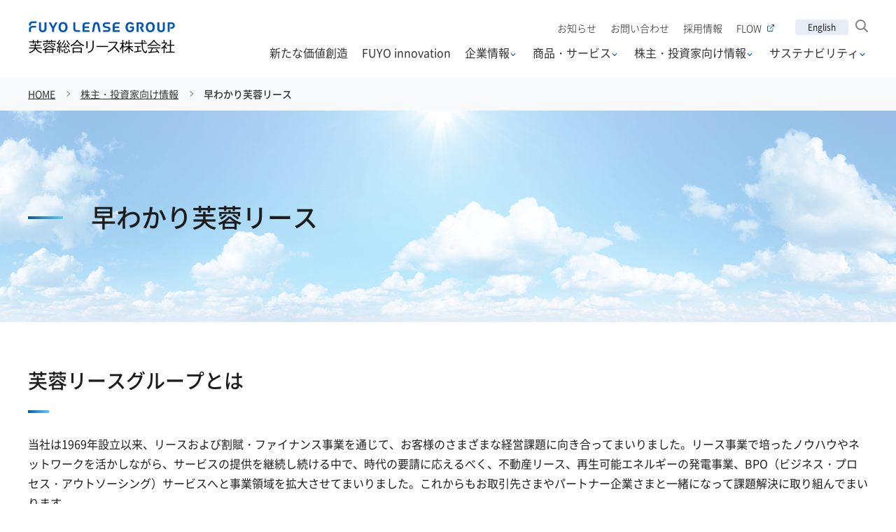

--- FILE ---
content_type: text/html
request_url: https://www.fgl.co.jp/ir/guide/
body_size: 48286
content:
<!DOCTYPE html>
<html lang="ja">
<head>
<meta charset="UTF-8">
<title>早わかり芙蓉リース｜株主・投資家向け情報｜芙蓉総合リース株式会社</title>
<meta name="description" content="芙蓉リースグループの事業概要、目指すべき姿などについて分かりやすく、簡潔にまとめました。">
<meta name="Keywords" content="">
<link rel="canonical" href="https://www.fgl.co.jp/ir/guide/">
<meta name="viewport" content="width=device-width, initial-scale=1.0">
<meta http-equiv="X-UA-Compatible" content="ie=edge">
<link rel="apple-touch-icon" href="/assets/apple-touch-icon.png">
<link rel="shortcut icon" href="/assets/favicon.ico">
<link rel="stylesheet" href="/assets/styles/main.css">
<script src="/assets/scripts/init.js"></script>
<script src="/assets/scripts/run.js" defer></script>
<!-- Google Tag Manager -->
<script>(function(w,d,s,l,i){w[l]=w[l]||[];w[l].push({'gtm.start':
new Date().getTime(),event:'gtm.js'});var f=d.getElementsByTagName(s)[0],
j=d.createElement(s),dl=l!='dataLayer'?'&l='+l:'';j.async=true;j.src=
'https://www.googletagmanager.com/gtm.js?id='+i+dl;f.parentNode.insertBefore(j,f);
})(window,document,'script','dataLayer','GTM-WCM56VW');</script>
<!-- End Google Tag Manager -->
</head>
<body id="top">
<!-- Google Tag Manager (noscript) -->
<noscript><iframe src="https://www.googletagmanager.com/ns.html?id=GTM-WCM56VW"
height="0" width="0" style="display:none;visibility:hidden"></iframe></noscript>
<!-- End Google Tag Manager (noscript) -->


<!--  インクルード用ルートpath -->


<!-- ======================== Header ======================== -->
<header class="header js-header js-hamburger-menu" data-disclosure-sp-only="true">
<div class="header__wrap">
<div class="header-logo">
<div class="header-logo__wrap">
<a href="/" class="header-logo__img"><img src="/assets/images/header-logo.png" alt="FUYO LEASE GROUP 芙蓉総合リース株式会社" width="211" height="50"></a><!-- /.header-logo__img -->
</div><!-- /.header-logo__wrap -->
</div><!-- /.header-logo -->

<div class="header-nav-search">
<a href="/search/" class="header-nav__link header-nav__link--icon"><img src="/assets/images/ico-search.svg" alt="検索ページを開く" width="18" height="18"></a>
</div><!-- /.header-nav-search -->

<button class="header-nav-btn js-spnav__hook js-hamburger-menu__trigger" type="button">
<span class="header-nav-btn__wrap">
<span class="header-nav-btn__txt">メニュー</span>
</span>
</button><!-- /.header-nav-btn -->

<div class="header-menu js-nav js-hamburger-menu__content" id="header-menu__content">
<nav class="grobal-nav">
<ul class="grobal-nav__list">

<li class="grobal-nav__item"><a href="/valuecreation/" class="grobal-nav__link grobal-nav__link--noicon">新たな価値創造</a></li><!-- /.grobal-nav__item -->

<li class="grobal-nav__item"><a href="/innovation/" class="grobal-nav__link grobal-nav__link--noicon">FUYO innovation</a></li><!-- /.grobal-nav__item -->

<li class="grobal-nav__item js-dropdown js-toggle-nav" id="grobal-nav-02">
<button  class="grobal-nav__link js-dropdown__hook js-toggle-nav__hook" type="button">企業情報</button>
<div class="grobal-nav-child js-dropdown__content js-toggle-nav__content">
<div class="grobal-nav-child__head">
<p class="grobal-nav-child__hdg"><b><a href="/fgl/" class="grobal-nav-child__hdg-txt">企業情報</a></b></p><!-- /.grobal-nav-child__hdg -->
</div><!-- /.grobal-nav-child__head -->
<div class="grobal-nav-child__body">
<div class="grobal-nav-child__content">
<ul class="grobal-nav-child__list" data-col-wide="2">
<li class="grobal-nav-child__item"><a href="/fgl/message.html" class="grobal-nav-child__link">トップメッセージ</a></li><!-- /.grobal-nav__item -->
<li class="grobal-nav-child__item"><a href="/fgl/policy.html" class="grobal-nav-child__link">芙蓉リースグループのミッション/ビジョン/バリュー</a></li><!-- /.grobal-nav__item -->
<li class="grobal-nav-child__item"><a href="/fgl/slogan.html" class="grobal-nav-child__link">コーポレートスローガン</a></li><!-- /.grobal-nav__item -->
<li class="grobal-nav-child__item"><a href="/fgl/about.html" class="grobal-nav-child__link">会社概要</a></li><!-- /.grobal-nav__item -->
<li class="grobal-nav-child__item"><a href="/fgl/officer/" class="grobal-nav-child__link">役員一覧</a></li><!-- /.grobal-nav__item -->
<li class="grobal-nav-child__item"><a href="/fgl/organization.html" class="grobal-nav-child__link">組織図</a></li><!-- /.grobal-nav__item -->
<li class="grobal-nav-child__item"><a href="/fgl/history.html" class="grobal-nav-child__link">沿革</a></li><!-- /.grobal-nav__item -->
<li class="grobal-nav-child__item"><a href="/fgl/branch/" class="grobal-nav-child__link">営業拠点</a></li><!-- /.grobal-nav__item -->
<li class="grobal-nav-child__item"><a href="/fgl/group.html" class="grobal-nav-child__link">芙蓉リースグループについて</a></li><!-- /.grobal-nav__item -->
</ul><!-- /.grobal-nav-child__list -->
</div><!-- /.grobal-nav-child__content -->
</div><!-- /.grobal-nav-child__body -->
</div><!-- /.grobal-nav-child -->
</li><!-- /.grobal-nav__item -->
<li class="grobal-nav__item js-dropdown js-toggle-nav" id="grobal-nav-03">
<button  class="grobal-nav__link js-dropdown__hook js-toggle-nav__hook" type="button">商品・サービス</button>
<div class="grobal-nav-child js-dropdown__content js-toggle-nav__content">
<div class="grobal-nav-child__head">
<p class="grobal-nav-child__hdg"><b><a href="/service/" class="grobal-nav-child__hdg-txt">商品・サービス</a></b></p><!-- /.grobal-nav-child__hdg -->
</div><!-- /.grobal-nav-child__head -->
<div class="grobal-nav-child__body">
<div class="grobal-nav-child__content">
<ul class="grobal-nav-child__list" data-col-wide="2">
<li class="grobal-nav-child__item"><a href="/service/finance-lease.html" class="grobal-nav-child__link">ファイナンスリース</a></li><!-- /.grobal-nav__item -->
<li class="grobal-nav-child__item"><a href="/service/kappu.html" class="grobal-nav-child__link">割賦販売</a></li><!-- /.grobal-nav__item -->
<li class="grobal-nav-child__item"><a href="/service/operating-lease.html" class="grobal-nav-child__link">オペレーティングリース</a></li><!-- /.grobal-nav__item -->
<li class="grobal-nav-child__item"><a href="/service/vender.html" class="grobal-nav-child__link">ベンダーリース</a></li><!-- /.grobal-nav__item -->
</ul><!-- /.grobal-nav-child__list -->
</div><!-- /.grobal-nav-child__content -->
<div class="grobal-nav-child__content">
<ul class="grobal-nav-child__list" data-col-wide="5">
<li class="grobal-nav-child__item">
<a href="/service/?data-filter-category=不動産#service-list" class="grobal-nav-child__link grobal-nav-child__link--of-panel">
<span class="grobal-nav-child__link-txt">不動産</span>
<img src="/assets/images/headernav-img-01.jpg" alt="" class="grobal-nav__link-img">
</a><!-- /.grobal-nav__link -->
</li><!-- /.grobal-nav__item -->

<li class="grobal-nav-child__item">
<a href="/service/?data-filter-category=エネルギー環境#service-list" class="grobal-nav-child__link grobal-nav-child__link--of-panel">
<span class="grobal-nav-child__link-txt">エネルギー・環境</span>
<img src="/assets/images/headernav-img-02.jpg" alt="" class="grobal-nav__link-img">
</a><!-- /.grobal-nav__link -->
</li><!-- /.grobal-nav__item -->

<li class="grobal-nav-child__item">
<a href="/service/healthcare.html" class="grobal-nav-child__link grobal-nav-child__link--of-panel">
<span class="grobal-nav-child__link-txt">ヘルスケア</span>
<img src="/assets/images/headernav-img-03.jpg" alt="" class="grobal-nav__link-img">
</a><!-- /.grobal-nav__link -->
</li><!-- /.grobal-nav__item -->

<li class="grobal-nav-child__item">
<a href="/service/?data-filter-category=航空機#service-list" class="grobal-nav-child__link grobal-nav-child__link--of-panel">
<span class="grobal-nav-child__link-txt">航空機</span>
<img src="/assets/images/headernav-img-04.jpg" alt="" class="grobal-nav__link-img">
</a><!-- /.grobal-nav__link -->
</li><!-- /.grobal-nav__item -->

<li class="grobal-nav-child__item">
<a href="/service/?data-filter-category=海外ビジネス#service-list" class="grobal-nav-child__link grobal-nav-child__link--of-panel">
<span class="grobal-nav-child__link-txt">海外ビジネス</span>
<img src="/assets/images/headernav-img-05.jpg" alt="" class="grobal-nav__link-img">
</a><!-- /.grobal-nav__link -->
</li><!-- /.grobal-nav__item -->

<li class="grobal-nav-child__item">
<a href="/service/?data-filter-category=BPO（ビジネス・プロセス・アウトソーシング）サービス#service-list" class="grobal-nav-child__link grobal-nav-child__link--of-panel">
<span class="grobal-nav-child__link-txt">BPO(ビジネス・プロセス・アウトソーシング)サービス</span>
<img src="/assets/images/headernav-img-06.jpg" alt="" class="grobal-nav__link-img">
</a><!-- /.grobal-nav__link -->
</li><!-- /.grobal-nav__item -->

<li class="grobal-nav-child__item">
<a href="/service/?data-filter-category=ICTソリューション#service-list" class="grobal-nav-child__link grobal-nav-child__link--of-panel">
<span class="grobal-nav-child__link-txt">ICTソリューション</span>
<img src="/assets/images/headernav-img-07.jpg" alt="" class="grobal-nav__link-img">
</a><!-- /.grobal-nav__link -->
</li><!-- /.grobal-nav__item -->

<li class="grobal-nav-child__item">
<a href="/service/?data-filter-category=モビリティ／ロジスティクス#service-list" class="grobal-nav-child__link grobal-nav-child__link--of-panel">
<span class="grobal-nav-child__link-txt">モビリティ／ロジスティクス</span>
<img src="/assets/images/headernav-img-08.jpg" alt="" class="grobal-nav__link-img">
</a><!-- /.grobal-nav__link -->
</li><!-- /.grobal-nav__item -->

<li class="grobal-nav-child__item">
<a href="/service/?data-filter-category=サーキュラーエコノミー#service-list" class="grobal-nav-child__link grobal-nav-child__link--of-panel">
<span class="grobal-nav-child__link-txt">サーキュラーエコノミー</span>
<img src="/assets/images/headernav-img-09.jpg" alt="" class="grobal-nav__link-img">
</a><!-- /.grobal-nav__link -->
</li><!-- /.grobal-nav__item -->

<li class="grobal-nav-child__item">
<a href="/service/?data-filter-category=クラウドサービス#service-list" class="grobal-nav-child__link grobal-nav-child__link--of-panel">
<span class="grobal-nav-child__link-txt">クラウドサービス</span>
<img src="/assets/images/headernav-img-10.jpg" alt="" class="grobal-nav__link-img">
</a><!-- /.grobal-nav__link -->
</li><!-- /.grobal-nav__item -->

</ul><!-- /.grobal-nav-child__list -->
</div><!-- /.grobal-nav-child__content -->
<div class="grobal-nav-child__content">
<ul class="grobal-nav-child__list">
<li class="grobal-nav-child__item"><a href="/service/?data-filter-category=その他サービス#service-list" class="grobal-nav-child__link">その他サービス</a></li><!-- /.grobal-nav__item -->
</ul><!-- /.grobal-nav-child__list -->
</div><!-- /.grobal-nav-child__content -->
</div><!-- /.grobal-nav-child__body -->
</div><!-- /.grobal-nav-child -->
</li><!-- /.grobal-nav__item -->
<li class="grobal-nav__item js-dropdown js-toggle-nav" id="grobal-nav-04">
<button  class="grobal-nav__link js-dropdown__hook js-toggle-nav__hook" type="button">株主・投資家向け情報</button>
<div class="grobal-nav-child js-dropdown__content js-toggle-nav__content">
<div class="grobal-nav-child__head">
<p class="grobal-nav-child__hdg"><b><a href="/ir/" class="grobal-nav-child__hdg-txt">株主・投資家向け情報</a></b></p><!-- /.grobal-nav-child__hdg -->
</div><!-- /.grobal-nav-child__head -->
<div class="grobal-nav-child__body">
<ul class="grobal-nav-child__list" data-col-wide="2">
<li class="grobal-nav-child__item"><a href="/ir/news/" class="grobal-nav-child__link">IRニュース</a></li><!-- /.grobal-nav__item -->
<li class="grobal-nav-child__item"><a href="/ir/stock/" class="grobal-nav-child__link">株主総会・株式情報</a></li><!-- /.grobal-nav__item -->
<li class="grobal-nav-child__item"><a href="/ir/management/" class="grobal-nav-child__link">経営情報</a></li><!-- /.grobal-nav__item -->
<li class="grobal-nav-child__item"><a href="/ir/mail.html" class="grobal-nav-child__link">IRメール配信サービス  </a></li><!-- /.grobal-nav__item -->
<li class="grobal-nav-child__item"><a href="/ir/highlight.html" class="grobal-nav-child__link">財務ハイライト</a></li><!-- /.grobal-nav__item -->
<li class="grobal-nav-child__item"><a href="/ir/koukoku.html" class="grobal-nav-child__link">電子公告</a></li><!-- /.grobal-nav__item -->
<li class="grobal-nav-child__item"><a href="/ir/data/" class="grobal-nav-child__link">IRライブラリー</a></li><!-- /.grobal-nav__item -->
<li class="grobal-nav-child__item"><a href="/ir/disclaimer.html" class="grobal-nav-child__link">免責事項</a></li><!-- /.grobal-nav__item -->
<li class="grobal-nav-child__item"><a href="/ir/schedule.html" class="grobal-nav-child__link">IRスケジュール</a></li><!-- /.grobal-nav__item -->
<li class="grobal-nav-child__item"><a href="/ir/faq.html" class="grobal-nav-child__link">FAQ</a></li><!-- /.grobal-nav__item -->
<li class="grobal-nav-child__item"><a href="/ir/guide/" class="grobal-nav-child__link">早わかり芙蓉リース</a></li><!-- /.grobal-nav__item -->
<li class="grobal-nav-child__item">
<ul class="grobal-nav-child__list grobal-nav-child__list--type02">
<li class="grobal-nav-child__item"><a href="/ir/management/plan.html" class="grobal-nav-child__link">中期経営計画</a></li><!-- /.grobal-nav__item -->
<li class="grobal-nav-child__item"><a href="/ir/management/dx.html" class="grobal-nav-child__link">芙蓉総合リースのDX戦略</a></li><!-- /.grobal-nav__item -->
<li class="grobal-nav-child__item"><a href="/ir/management/message.html" class="grobal-nav-child__link">株主・投資家の皆様へ</a></li><!-- /.grobal-nav__item -->
<li class="grobal-nav-child__item"><a href="/ir/data/yuho.html" class="grobal-nav-child__link">有価証券報告書</a></li><!-- /.grobal-nav__item -->
<li class="grobal-nav-child__item"><a href="/ir/data/presentation.html" class="grobal-nav-child__link">決算説明会資料</a></li><!-- /.grobal-nav__item -->
<li class="grobal-nav-child__item"><a href="/ir/stock/benefit.html" class="grobal-nav-child__link">株主優待制度</a></li><!-- /.grobal-nav__item -->
</ul><!-- /.grobal-nav-child__list -->
</li><!-- /.grobal-nav__item -->
</ul><!-- /.grobal-nav-child__list -->
</div><!-- /.grobal-nav-child__body -->
</div><!-- /.grobal-nav-child -->
</li><!-- /.grobal-nav__item -->
<li class="grobal-nav__item js-dropdown js-toggle-nav" id="grobal-nav-05">
<button  class="grobal-nav__link js-dropdown__hook js-toggle-nav__hook" type="button">サステナビリティ</button>
<div class="grobal-nav-child js-dropdown__content js-toggle-nav__content">
<div class="grobal-nav-child__head">
<p class="grobal-nav-child__hdg"><b><a href="/sustainability/" class="grobal-nav-child__hdg-txt">サステナビリティ</a></b></p><!-- /.grobal-nav-child__hdg -->
</div><!-- /.grobal-nav-child__head -->
<div class="grobal-nav-child__body">
<ul class="grobal-nav-child__list" data-col-wide="2">
<li class="grobal-nav-child__item"><a href="/sustainability/about/" class="grobal-nav-child__link">芙蓉リースグループのCSV</a></li><!-- /.grobal-nav__item -->
<li class="grobal-nav-child__item"><a href="/sustainability/sdgs/" class="grobal-nav-child__link">事業を通じた社会課題の解決</a></li><!-- /.grobal-nav__item -->
<li class="grobal-nav-child__item"><a href="/sustainability/environment/" class="grobal-nav-child__link">環境報告</a></li><!-- /.grobal-nav__item -->
<li class="grobal-nav-child__item"><a href="/sustainability/society/" class="grobal-nav-child__link">社会性報告</a></li><!-- /.grobal-nav__item -->
<li class="grobal-nav-child__item"><a href="/sustainability/corporate/" class="grobal-nav-child__link">ガバナンスとマネジメント</a></li><!-- /.grobal-nav__item -->
<li class="grobal-nav-child__item"><a href="/sustainability/group/" class="grobal-nav-child__link">グループ各社の環境・社会への取り組み</a></li><!-- /.grobal-nav__item -->
<li class="grobal-nav-child__item"><a href="/sustainability/esg/" class="grobal-nav-child__link">サステナブルファイナンスによる資金調達</a></li><!-- /.grobal-nav__item -->
<li class="grobal-nav-child__item"><a href="/sustainability/evaluation.html" class="grobal-nav-child__link">イニシアチブへの参加・社外からの評価</a></li><!-- /.grobal-nav__item -->
<li class="grobal-nav-child__item"><a href="/sustainability/esgdata/" class="grobal-nav-child__link">環境・社会データ</a></li><!-- /.grobal-nav__item -->
<li class="grobal-nav-child__item"><a href="/sustainability/download.html" class="grobal-nav-child__link">「統合報告書」PDFダウンロード</a></li><!-- /.grobal-nav__item -->
<li class="grobal-nav-child__item"><a href="/sustainability/editorial.html" class="grobal-nav-child__link">編集方針・サステナビリティについてのお問い合わせ</a></li><!-- /.grobal-nav__item -->
</ul><!-- /.grobal-nav-child__list -->
</div><!-- /.grobal-nav-child__body -->
</div><!-- /.grobal-nav-child -->
</li><!-- /.grobal-nav__item -->
</ul><!-- /.grobal-nav__list -->
</nav><!-- /.grobal-nav -->

<div class="header-nav js-header__hidden-content">
<ul class="header-nav__list">
<li class="header-nav__item"><a href="/news.html" class="header-nav__link">お知らせ</a></li><!-- /.header-nav__item -->
<li class="header-nav__item"><a href="/contact/" class="header-nav__link">お問い合わせ</a></li><!-- /.header-nav__item -->
<li class="header-nav__item"><a href="/saiyou/" class="header-nav__link">採用情報</a></li><!-- /.header-nav__item -->
<li class="header-nav__item"><a href="https://www.fgl-web.jp/webedi/bin/fg04/Lv5Btrd0i/" class="header-nav__link" target="_blank">FLOW<img src="/assets/images/ico-blank.svg" class="header-nav__icn" alt="別ウィンドウで開く" width="10" height="10"></a></li><!-- /.header-nav__item -->
</ul><!-- /.header-nav__list -->

<ul class="header-nav__list">
<li class="header-nav__item header-nav__item--type02"><a href="/eng/" class="header-nav__link header-nav__link--label">English</a></li><!-- /.header-nav__item -->
<li class="header-nav__item header-nav__item--type02"><a href="/search/" class="header-nav__link header-nav__link--icon"><img src="/assets/images/ico-search.svg" alt="検索ページを開く" width="18" height="18"></a></li><!-- /.header-nav__item -->
</ul><!-- /.header-nav__list -->
</div><!-- /.header-nav -->
</div><!-- /.header-menu -->
</div><!-- /.header__wrap -->
</header><!-- /.header -->

<!-- ======================== Header ======================== -->
<!-- ======================== Breadcrumb ======================== -->
<div class="breadcrumb">
<ol class="breadcrumb__list">
<li class="breadcrumb__item"><a href="/" class="breadcrumb__link">HOME</a></li><!-- /.breadcrumb__item -->
<li class="breadcrumb__item"><a href="/ir/" class="breadcrumb__link">株主・投資家向け情報</a></li><!-- /.breadcrumb__item -->
<li class="breadcrumb__item"><a aria-current="page" class="breadcrumb__link">早わかり芙蓉リース</a></li><!-- /.breadcrumb__item -->
</ol><!-- /.breadcrumb__list -->
</div><!-- /.breadcrumb -->
<!-- ======================== Breadcrumb ======================== -->

<!-- ======================== heading-level1 ======================== -->
<div class="ir-guide-hdg-l1">
<h1 class="ir-guide-hdg-l1__inner">
<span class="ir-guide-hdg-l1__txt">早わかり芙蓉リース</span>
</h1><!-- /.ir-guide-hdg-l1__inner -->
</div><!-- /.ir-guide-hdg-l1 -->
<!-- ======================== heading-level1 ======================== -->

<!-- ======================== Content ======================== -->

<main class="main">

<div class="ir-section">
<div class="ir-section__inner">

<div class="hdg-l2">
<h2 class="hdg-l2__inner">
<span class="hdg-l2__txt">芙蓉リースグループとは</span>
</h2><!-- /.hdg-l2__inner -->
</div><!-- /.hdg-l2 -->

<p>当社は1969年設立以来、リースおよび割賦・ファイナンス事業を通じて、お客様のさまざまな経営課題に向き合ってまいりました。リース事業で培ったノウハウやネットワークを活かしながら、サービスの提供を継続し続ける中で、時代の要請に応えるべく、不動産リース、再生可能エネルギーの発電事業、BPO（ビジネス・プロセス・アウトソーシング）サービスへと事業領域を拡大させてまいりました。これからもお取引先さまやパートナー企業さまと一緒になって課題解決に取り組んでまいります。</p>

<div class="media">
<div class="media__item">
<picture>
<source srcset="/ir/guide/images/index-img-01_sp.png" media="(max-width: 767px)">
<img src="/ir/guide/images/index-img-01_pc.png" width="979" height="469" alt="2016-2017 アクリーティブ子会社化 TDF Group Inc. 関係会社化 日本初の産学連携 「GAPファンド」を設立 2018 インボイス子会社化 FUJITA子会社化 Pacific Rim Capital, Inc. 関係会社化 シンガポール現法の有人化（Fuyo General Lease(Asia)Pte. Ltd.） RE100に参画 2019 芙蓉アウトソーシング&コンサルティング子会社化 （2024年4月に社名変更、旧：NOCアウトソーシング＆コンサルティング） メリービズ関係会社化 TCFDに賛同 2020 ヤマトリース子会社化 台湾現法法人設立（台灣芙蓉總合租賃股份有限公司） タイで直轄拠点を展開（Fuyo General Lease（Thailand）Co., Ltd.） エレン・マッカーサー財団に加盟 2021 WorkVision子会社化 PLIC Corp., Ltd. 関係会社化 2030年カーボンニュートラルを宣言 2022 中計経営計画「Fuyo Shared Value 2026」スタート ヒューマンセントリックス子会社化 Pacific Rim Capital, Inc. 子会社化 米国航空機リース子会社の有人化（FGL Aircraft USA Inc.） 「DX認定事業者」に認定 2023 英国現法設立（Fuyo Lease Europe Ltd.） 2024 PLIC Corp., Ltd. 子会社化 グローバルエンジニアリング関係会社化 CBホールディングス子会社化 ワコーパレット子会社化">
</picture>
</div><!-- /.media__item -->
</div><!-- /.media -->

<div class="hdg-l3">
<h3 class="hdg-l3__inner">
<span class="hdg-l3__txt">関連ページ</span>
</h3><!-- /.hdg-l3__inner -->
</div><!-- /.hdg-l3 -->

<div class="list-panel-link" data-col-wide="3">
<ul class="list-panel-link__list">
<li class="list-panel-link__item">
<a href="/fgl/slogan.html" class="list-panel-link__link">
<span class="list-panel-link__txt">コーポレートスローガン</span><!-- /.list-panel-link__txt -->
<span class="list-panel-link__img">
<img src="/ir/guide/images/index-img-02.png" alt="" width="380" height="203">
</span><!-- /.list-panel-link__img -->
</a><!-- /.list-panel-link__link -->
</li><!-- /.list-panel-link__item -->
<li class="list-panel-link__item">
<a href="/fgl/group.html" class="list-panel-link__link">
<span class="list-panel-link__txt">芙蓉リースグループについて</span><!-- /.list-panel-link__txt -->
<span class="list-panel-link__img">
<img src="/ir/guide/images/index-img-03.png" alt="" width="380" height="203">
</span><!-- /.list-panel-link__img -->
</a><!-- /.list-panel-link__link -->
</li><!-- /.list-panel-link__item -->
<li class="list-panel-link__item">
<a href="/ir/highlight.html" class="list-panel-link__link">
<span class="list-panel-link__txt">財務ハイライト</span><!-- /.list-panel-link__txt -->
<span class="list-panel-link__img">
<img src="/ir/guide/images/index-img-04.png" alt="" width="380" height="203">
</span><!-- /.list-panel-link__img -->
</a><!-- /.list-panel-link__link -->
</li><!-- /.list-panel-link__item -->
</ul><!-- /.list-panel-link__list -->
</div><!-- /.list-panel-link -->

</div><!-- /.ir-section__inner -->
</div><!-- /.ir-section -->

<div class="ir-section ir-section--of-gray">
<div class="ir-section__inner">

<div class="hdg-l2">
<h2 class="hdg-l2__inner">
<span class="hdg-l2__txt">何をしている会社？</span>
</h2><!-- /.hdg-l2__inner -->
</div><!-- /.hdg-l2 -->

<div class="media-layout-type02">
<div class="media-layout-type02__wrap">

<div class="media-layout-type02__head" data-position-wide="1" data-position-narrow="1">
<div class="hdg-l3">
<h3 class="hdg-l3__inner">
<span class="hdg-l3__txt">リースの域を超えた経営課題の解決を行っている会社</span>
</h3><!-- /.hdg-l3__inner -->
</div><!-- /.hdg-l3 -->
</div><!-- /.media-layout-type02__head -->

<div class="media-layout-type02__body" data-position-wide="2" data-position-narrow="3">
<p>芙蓉リースグループは社会課題の変化に応じた新たなビジネスを構築し、お客様の課題解決をサポートすることで、社会価値と企業価値の同時実現を目指します。<br>伝統的なリースのみならず、新たなビジネスにも積極的に挑戦し、事業領域の拡大を進めております。</p>
</div><!-- /.media-layout-type02__body -->

<div class="media-layout-type02__foot" data-position-wide="3" data-position-narrow="2">
<div class="media">
<div class="media__item">
<img src="/ir/guide/images/index-img-05.png" alt="">
</div><!-- /.media__item -->
</div><!-- /.media -->
</div><!-- /.media-layout-type02__foot -->

</div><!-- /.media-layout-type02__wrap -->
</div><!-- /.media-layout-type02 -->

<div class="hdg-l4">
<h4 class="hdg-l4__inner">
<span class="hdg-l4__txt">事業領域</span>
</h4><!-- /.hdg-l4__inner -->
</div><!-- /.hdg-l4 -->

<p>伝統的なファイナンスリースで培ったネットワークやノウハウを生かし、不動産、モビリティ、ロジスティクス、エネルギー・環境、BPO分野等の成長分野に事業領域を拡大し、お客さまや社会が抱える様々な課題に対して、お取引先さまやパートナー企業さまと共に、課題解決に取り組んできております。</p>

<div class="media">
<div class="media__item">
<picture>
<source srcset="/ir/guide/images/index-img-06_sp.png" media="(max-width: 767px)">
<img src="/ir/guide/images/index-img-06_pc.png" alt="成長分野 伝統的なリース・ファイナンスのスキームをモビリティ／ロジスティクス、エネルギー・環境、BPO分野にも拡充 モビリティ／ロジスティクス 電気自動車（EV）・充電器の導入支援コンサルティング、環境マネジメント（再エネ導入、太陽光の優先充電）までワンストップで課題解決します エネルギー・環境 再生可能エネルギー、省エネの設備導入支援、資金調達、保守管理など幅広なサービスを提供しています BPO 成長企業の皆様が抱える慢性的な人材不足を解消し、業務の効率化をサポートするBPOサービスを提供します。 伝統的なリース分野 祖業であるファイナンス・リース、割賦販売、ベンダーリースが成長分野を下支え ファイナンス・リース、割賦販売、ベンダーリース 効果的な設備投資と効率的な経営をリースでお手伝いします。">
</picture>
</div><!-- /.media__item -->
</div><!-- /.media -->


</div><!-- /.ir-section__inner -->
</div><!-- /.ir-section -->

<div class="ir-section">
<div class="ir-section__inner">

<div class="hdg-l2">
<h4 class="hdg-l2__inner">
<span class="hdg-l2__txt">私たちの目指す姿</span>
</h4><!-- /.hdg-l2__inner -->
</div><!-- /.hdg-l2 -->

<p class="lede">
<em>“前例のない場所へ。”を行動指針に、社会課題の解決と企業価値向上を同時に実現するCSV経営を実践します</em>
</p><!-- /.lede -->

<div class="media-layout-type03">
<div class="media-layout-type03__wrap">

<div class="media-layout-type03__head" data-position-wide="2" data-position-narrow="1">
<div class="hdg-l3">
<h3 class="hdg-l3__inner">
<span class="hdg-l3__txt">Mission</span>
</h3><!-- /.hdg-l3__inner -->
</div><!-- /.hdg-l3 -->

<p>事業の領域拡大と更なる進化による新たな価値創造に果敢に挑戦し、豊かな社会の実現と持続的な成長に貢献する</p>

<div class="hdg-l3">
<h3 class="hdg-l3__inner">
<span class="hdg-l3__txt">Vision</span>
</h3><!-- /.hdg-l3__inner -->
</div><!-- /.hdg-l3 -->

<div class="list-list">
<ul class="list-list__list">

<li class="list-list__item">
<div class="list-list__txt">変化の兆しを捉え、その先の社会課題の解決に挑戦するグループ</div><!-- /.list-list__txt -->
</li><!-- /.list-list__item -->

<li class="list-list__item">
<div class="list-list__txt">お客様に信頼され、お客様と共に価値を創造するグループ</div><!-- /.list-list__txt -->
</li><!-- /.list-list__item -->

<li class="list-list__item">
<div class="list-list__txt">社員の挑戦と成長を後押しし、社員と共に成長するグループ</div><!-- /.list-list__txt -->
</li><!-- /.list-list__item -->

</ul><!-- /.list-list__list -->
</div><!-- /.list-list -->

<div class="hdg-l3">
<h3 class="hdg-l3__inner">
<span class="hdg-l3__txt">Value</span>
</h3><!-- /.hdg-l3__inner -->
</div><!-- /.hdg-l3 -->

<p>“ 前例のない場所へ。”<br>リースとはモノを貸すことではない。発想を、頭脳を、驚きを貸すことだ。<br>無理難題こそ歓迎したい。新たなビジネスは、そこからしか生まれない。<br>
期待に応えるのは義務である。期待を超えてこそ仕事である。<br>ともに成功するのはたやすい。苦しい時も向き合えるのがパートナーである。<br>私たちから大胆になる。リースにできることを広げてゆく。</p>

</div><!-- /.media-layout-type03__head -->

<div class="media-layout-type03__body" data-position-wide="1" data-position-narrow="2">
<div class="media">
<div class="media__item">
<img src="/ir/guide/images/index-img-07.png" alt="">
</div><!-- /.media__item -->
</div><!-- /.media -->
</div><!-- /.media-layout-type03__body -->

</div><!-- /.media-layout-type03__wrap -->
</div><!-- /.media-layout-type03 -->

</div><!-- /.ir-section__inner -->
</div><!-- /.ir-section -->

<div class="ir-section ir-section--of-gray">
<div class="ir-section__inner">

<div class="hdg-l2">
<h4 class="hdg-l2__inner">
<span class="hdg-l2__txt">CSV経営の実践</span>
</h4><!-- /.hdg-l2__inner -->
</div><!-- /.hdg-l2 -->


<div class="media-layout">

<div class="media-layout__wrap media-layout__wrap--reverse media-layout--narrow-reverse">
<div class="media-layout__head">
<p>芙蓉リースグループは、社会課題の解決を通じて企業の持続的な成長を実現するCSV（Creating Shared Value：共有価値の創造）の概念を重視しています。</p>

<p>CSVの実践にあたっては、企業価値（企業利益）と社会価値（課題解決）を両立させるとともに、それを持続的に生み出すための体制（人材、組織、ガバナンス）構築も重要と考え、様々な取り組みを行っています。</p>

<div class="btn-type02">
<div class="btn-type02__item">
<a href="/sustainability/about/csv.html" class="btn-type02__btn"><span class="btn-type02__txt">CSVの考え方</span></a><!-- /.btn__btn -->
</div><!-- /.btn__item -->
</div><!-- /.btn -->
</div><!-- /.media-layout__head -->

<div class="media-layout__body">
<div class="media">
<div class="media__item">
<img src="/ir/guide/images/index-img-08.png" alt="SDGs Sustainable Development Goals ← CSV Creating Shared Value 本業を通じて社会価値を同時に実現し、サステナビルに成長している良き社会を目指すシステムの一員として社会的課題の良き解決の担い手になる 企業の価値創造活動 企業価値の実現 = 企業利益 社会価値実現 = 課題解決 持続的に価値を生み出すために必要な人材、組織、ガバナンスなど体制の構築 ← ESG Environment / Social / Governance 社会・ステークホルダーの目線">
</div><!-- /.media__item -->
</div><!-- /.media -->
</div><!-- /.media-layout__body -->
</div><!-- /.media-layout__wrap -->

</div><!-- /.media-layout -->

</div><!-- /.ir-section__inner -->
</div><!-- /.ir-section -->

<div class="ir-section">
<div class="ir-section__inner">

<div class="hdg-l2">
<h4 class="hdg-l2__inner">
<span class="hdg-l2__txt">経営戦略／中期経営計画（2022～2026年度）</span>
</h4><!-- /.hdg-l2__inner -->
</div><!-- /.hdg-l2 -->

<p>企業価値と社会価値の両軸から成長ドライバーを加速するべく、中期経営計画を策定しました</p>

<div class="media">
<div class="media__item">
<img src="/ir/guide/images/index-img-09.png" alt="中期経営計画ビジョン Fuyo Shared Value 2026 ひとの成長と対話を通じた社会課題の解決と経済価値の同時実現による持続的成長 ← 財務 企業価値 企業価値の向上 ・持続的な利益成長 ・バランスの取れた事業基盤 ・財務健全性の向上 ・資本効率の意地 ・安定的な株式還元 ← 事業領域＜成長ドライバー＞ 社会的な地殻変動を捉えた戦略的成長 ライジングトランスフォーメーション 市場トレンドを捉えた加速度的成長 アクセラレーティングトランスフォーメーション 中核分野の安定的成長 グロウイングパフォーマンス → 非財務 会社価値 環境 ・脱炭素社会実現への貢献 ・循環型社会への貢献 社会とひと ・社会生活に豊かさ・利便性を創出 ・新たな価値創造時間を創出 ・健康と福祉における安全を創出">
</div><!-- /.media__item -->
</div><!-- /.media -->

<div class="hdg-l3">
<h3 class="hdg-l3__inner">
<span class="hdg-l3__txt">事業領域の位置づけと３つの成長ドライバー</span>
</h3><!-- /.hdg-l3__inner -->
</div><!-- /.hdg-l3 -->

<p>各事業領域の位置づけと成長ドライバーと捉える領域は以下の通りです。</p>

<div class="hdg-l4">
<h4 class="hdg-l4__inner">
<span class="hdg-l4__txt">事業領域の位置づけ</span>
</h4><!-- /.hdg-l4__inner -->
</div><!-- /.hdg-l4 -->

<div class="list-list">
<ul class="list-list__list">

<li class="list-list__item">
<div class="list-list__txt">お客様の経営課題の解決に加え、パートナーシップを通じた共同事業等による価値創造に貢献</div><!-- /.list-list__txt -->
</li><!-- /.list-list__item -->

<li class="list-list__item">
<div class="list-list__txt">トランスフォーメーションゾーンに経営資源を投下し、「脱ファイナンス・リース」「脱金融」を目指していく</div><!-- /.list-list__txt -->
</li><!-- /.list-list__item -->

</ul><!-- /.list-list__list -->
</div><!-- /.list-list -->

<div class="media">
<div class="media__item">
<img src="/ir/guide/images/index-img-10.png" alt="Fuyo Shared Value 2026 経営資源を集中的に投下 トランスフォーメーション 経営資源の積極投下によるスピーディなビジネスの規模拡大と収益化 ドライバー① ライジングトランスフォーメーション New サーキュラーエコノミー 現 → New モビリティ／ロジスティクス ドライバー② アクセラレーティングトランスフォーメーション 現 → New ヘルスケア 現 → New BPO/ICT 現 → New エネルギー環境 パフォーマンス 差別化・合理化により収益性を意地・向上 ドライバー③ グロウイングパフォーマンス ドライバー② 現 → New 不動産 ドライバー② 現 → New 航空機 現 → New 一般リースファイナンス インキュベーション 今後立ち上がるマーケットやお客様の潜在的課題に対する幅広い探索 プロダクティビティ ミドル・バックオフィスの付加価値向上とビジネスの変化への対応">
</div><!-- /.media__item -->
</div><!-- /.media -->

<div class="hdg-l4">
<h4 class="hdg-l4__inner">
<span class="hdg-l4__txt">３つの成長ドライバー</span>
</h4><!-- /.hdg-l4__inner -->
</div><!-- /.hdg-l4 -->


<div class="media">
<div class="media__item">
<picture>
<source srcset="/ir/guide/images/index-img-11_sp.png" media="(max-width: 767px)">
<img src="/ir/guide/images/index-img-11_pc.png" alt="経営資源の集中投下 マーケットの拡大・創出が見込まれる事業領域への集中的な資源投下により、持続的な利益成長を目指す ①ライジングトランスフォーメーション 社会的な地殻変動を捉えた戦略的成長 社会課題解決に向けた新たなビジネスモデルの創出 モビリティ／ロジスティクス サーキュラーエコノミー 社会構造の変化で生じた課題の解決を機会と捉え、新たなビジネスモデルを構築することで、これまでにないくらい事業領域を開拓する。 ②アクセラレーティングトランスフォーメーション 市場トレンドを捉えた加速度的成長 エネルギー環境 BPO/ICT ヘルスケア 差別化 中核分野については、差別化により収益性を向上させ、安定的な成長の実現を図る ③グロウイングパフォーマンス 中核分野の安定的成長 差別化による収益性の向上により、持続的な利益成長を目指す 不動産 航空機 差別化を勧め、厳しい競争環境化においても収益性の意地・向上を図り、安定的な利益成長を図る。">
</picture>
</div><!-- /.media__item -->
</div><!-- /.media -->

<div class="hdg-l3">
<h3 class="hdg-l3__inner">
<span class="hdg-l3__txt">更に詳しくはこちら</span>
</h3><!-- /.hdg-l3__inner -->
</div><!-- /.hdg-l3 -->

<div class="top-section-mv-bnr top-section-mv-bnr--type02">
<div class="top-section-mv-bnr__inner">
<div class="top-sharedvalue-layout">
<div class="top-sharedvalue-layout__inner">

<div class="top-sharedvalue-layout__item">
<div class="top-sharedvalue-layout__head">
<p class="top-sharedvalue__hdg"><em>中期経営計画 <br class="adjust-display-narrow">Fuyo Shared Value 2026</em></p><!-- /.top-sharedvalue__hdg -->
<p class="top-sharedvalue__txt">～ひとの成長と対話を通じた社会課題の解決と経済価値の同時実現による持続的な成長～</p><!-- /.top-sharedvalue__txt -->
</div><!-- /.top-sharedvalue-layout__head -->
<div class="top-sharedvalue-layout__body">
<div class="btn-type02 adjust-align-center">
<div class="btn-type02__item">
<a href="/ir/management/plan.html" class="btn-type02__btn"><span class="btn-type02__txt">詳しくはこちら</span></a><!-- /.btn__btn -->
</div><!-- /.btn__item -->
</div><!-- /.btn -->
</div><!-- /.top-sharedvalue-layout__body -->
</div><!-- /.top-sharedvalue-layout__item -->

</div><!-- /.top-sharedvalue-layout__inner -->
</div><!-- /.top-sharedvalue-layout -->
</div><!-- /.top-section-mv-bnr__inner -->
</div><!-- /.top-section-mv-bnr -->

<div class="hdg-l3">
<h3 class="hdg-l3__inner">
<span class="hdg-l3__txt">非財務目標と事業領域</span>
</h3><!-- /.hdg-l3__inner -->
</div><!-- /.hdg-l3 -->

<p>環境、社会とひとを軸に豊かな社会の実現と持続的な成長を目指します</p>

<div class="media">
<div class="media__item">
<img src="/ir/guide/images/index-img-12.png" alt="SUSTAINABLE DEVELOPMENT GOALS 豊かな社会の実現と持続的な成長に貢献する 事業の領域拡大とさらなる進化による新たな価値創造に果敢に挑戦 変化の兆しを捉え、そのさきの社会課題の解決に挑戦する 環境 持続可能な地球環境の実現への貢献 エネルギー環境 モビリティ／ロジスティクス 再エネ発電容量 脱炭素向け資金投下 EV保有比率 循環型社会実現への貢献 ・マテリアル/ケミカルリサイクル サーキュラーエコノミー 社会とひと 豊かな社会と健やかな人の持続的な実現への貢献 社会インフラ提供を通じて社会生活に豊かさ・利便性を創出 モビリティ 不動産 航空機 役務・サービス提供を通じて新たな価値創造時間を創出 BPO/ICT お客様の業務量削減時間 事業者の経営課題への対応を通じ健康と福祉における安心を創出 ヘルスケア ベンチャー投資・インキュベーション パートナーシップ お客様に信頼され、お客様と共に価値を想像する 持続的な価値創造を支える体制 社員の挑戦と成長を後押しし。社員とともに成長する。主な非財務目標">
</div><!-- /.media__item -->
</div><!-- /.media -->

<div class="btn-layout adjust-mt-60-wide adjust-mt-40-narrow">
<div class="btn-layout__inner">
<div class="btn-layout__col">

<div class="btn-type02">
<div class="btn-type02__item btn-type02__item--variable">
<a href="/sustainability/" class="btn-type02__btn"><span class="btn-type02__txt">芙蓉リースグループの“サステナビリティ”な取組はこちら</span></a><!-- /.btn__btn -->
</div><!-- /.btn__item -->
</div><!-- /.btn -->

</div><!-- /.btn-layout__col -->
</div><!-- /.btn-layout__inner -->
</div><!-- /.btn-layout -->

<div class="list-panel-link adjust-mt-60-wide adjust-mt-40-narrow adjust-align-center" data-col-wide="3">
<ul class="list-panel-link__list">
<li class="list-panel-link__item">
<a href="/ir/data/annual.html" class="list-panel-link__link">
<span class="list-panel-link__txt">統合報告書</span><!-- /.list-panel-link__txt -->
<span class="list-panel-link__img">
<img src="/ir/guide/images/index-img-14.png" alt="" width="380" height="203">
</span><!-- /.list-panel-link__img -->
</a><!-- /.list-panel-link__link -->
</li><!-- /.list-panel-link__item -->
</ul><!-- /.list-panel-link__list -->
</div><!-- /.list-panel-link -->

</div><!-- /.ir-section__inner -->
</div><!-- /.ir-section -->

</main><!-- /.main -->
<!-- ======================== Content ======================== -->

<!-- ======================== Related Content ======================== -->
<!-- TODOフッター前カルーセルのファイル名を第二階層の名称に変更してください -->
<div class="section-related-bnr">
<div class="section-related-bnr__inner">

<div class="carousel" id="carousel-other">
<div class="carousel__wrapper">

<div class="carousel__item">
<div class="media">
<div class="media__item">
<a href="/valuecreation/" class="media__link">
<img src="/assets/images/related/related-bnr-valuecreation.jpg" width="276" height="150" alt="新たな価値創造">
</a><!-- /.media__link -->
</div><!-- /.media__item -->
</div><!-- /.media -->
</div><!-- /.carousel__item -->

<div class="carousel__item">
<div class="media">
<div class="media__item">
<a href="/ir/highlight.html" class="media__link">
<img src="/assets/images/related/related-bnr-highlight.jpg" width="276" height="150" alt="財務ハイライト">
</a><!-- /.media__link -->
</div><!-- /.media__item -->
</div><!-- /.media -->
</div><!-- /.carousel__item -->

<div class="carousel__item">
<div class="media">
<div class="media__item">
<a href="/ir/management/plan.html" class="media__link">
<img src="/assets/images/related/related-bnr-plan.jpg" width="276" height="150" alt="中期経営計画">
</a><!-- /.media__link -->
</div><!-- /.media__item -->
</div><!-- /.media -->
</div><!-- /.carousel__item -->

<div class="carousel__item">
<div class="media">
<div class="media__item">
<a href="/ir/data/" class="media__link">
<img src="/assets/images/related/related-bnr-data.jpg" width="276" height="150" alt="IRライブラリー">
</a><!-- /.media__link -->
</div><!-- /.media__item -->
</div><!-- /.media -->
</div><!-- /.carousel__item -->

<div class="carousel__item">
<div class="media">
<div class="media__item">
<a href="/ir/stock/benefit.html" class="media__link">
<img src="/assets/images/related/related-bnr-benefit.jpg" width="276" height="150" alt="株主優待制度">
</a><!-- /.media__link -->
</div><!-- /.media__item -->
</div><!-- /.media -->
</div><!-- /.carousel__item -->

<div class="carousel__item">
<div class="media">
<div class="media__item">
<a href="/ir/stock/rating.html" class="media__link">
<img src="/assets/images/related/related-bnr-rating.jpg" width="276" height="150" alt="会社格付">
</a><!-- /.media__link -->
</div><!-- /.media__item -->
</div><!-- /.media -->
</div><!-- /.carousel__item -->
</div><!-- /.carousel__wrapper -->

<div class="carousel__control">
<div class="carousel-btn carousel-btn--prev"></div>
<div class="carousel__pagination"></div>
<div class="carousel-btn carousel-btn--next"></div>
</div><!-- /.carousel__control -->
</div><!-- /.carousel -->

</div><!-- /.section-related-bnr__inner -->
</div><!-- /.section-related-bnr -->

<!-- ======================== Related Content ======================== -->

<!-- ======================== Footer ======================== -->
<footer class="footer">
<div class="footer__inner">
<div class="footer-nav">
<ul class="footer-nav__list">
<li class="footer-nav__item"><a href="/sitepolicy.html" class="footer-nav__link">サイトポリシー</a></li><!-- /.footer-nav__item -->
<li class="footer-nav__item"><a href="/privacy/business.html" class="footer-nav__link">個人情報保護方針</a></li><!-- /.footer-nav__item -->
<li class="footer-nav__item"><a href="/fiduciaryduty.html" class="footer-nav__link">お客様本位の業務運営方針</a></li><!-- /.footer-nav__item -->
<li class="footer-nav__item"><a href="/policy.html" class="footer-nav__link">金融商品勧誘方針</a></li><!-- /.footer-nav__item -->
<li class="footer-nav__item"><a href="/antisocial.html" class="footer-nav__link">反社会的勢力との関係遮断</a></li><!-- /.footer-nav__item -->
<li class="footer-nav__item"><a href="/financial.html" class="footer-nav__link">金融商品取引法に基づく表示</a></li><!-- /.footer-nav__item -->
<li class="footer-nav__item"><a href="/moneylending.html" class="footer-nav__link">貸金業法に基づく表示</a></li><!-- /.footer-nav__item -->
<li class="footer-nav__item"><a href="/secondhand-articles.html" class="footer-nav__link">古物営業法に基づく表示</a></li><!-- /.footer-nav__item -->
<li class="footer-nav__item"><a href="/animal-license.html" class="footer-nav__link">動物用医薬品等取締規則に基づく表示</a></li><!-- /.footer-nav__item -->
<li class="footer-nav__item"><a href="/sitemap.html" class="footer-nav__link">サイトマップ</a></li><!-- /.footer-nav__item -->
</ul><!-- /.footer-nav__list -->
</div><!-- /.footer-nav -->
<p class="footer-copy"><small>© Fuyo General Lease Co., Ltd.</small></p>
<div class="footer-to-top js-totop">
<div class="footer-to-top__inner">
<a href="#top" class="footer-to-top__link">
<span class="footer-to-top__txt">TOP</span><!-- /.footer-to-top__txt -->
</a><!-- /.footer-to-top__link -->
</div><!-- /.footer-to-top__inner -->
</div><!-- /.footer-to-top -->
</div>  <!-- /.footer-inner -->
</footer><!-- /.footer -->


<!-- ======================== Footer ======================== -->


</body>
</html>


--- FILE ---
content_type: text/css
request_url: https://www.fgl.co.jp/assets/styles/main.css
body_size: 195818
content:
@font-face{font-family:"Noto Sans Japanese";font-style:normal;font-weight:700;src:local("Noto Sans Japanese"),url("/assets/fonts/NotoSansJP-Medium.woff") format("woff");font-display:swap}@font-face{font-family:"Noto Sans Japanese";font-style:normal;font-weight:400;src:local("Noto Sans Japanese"),url("/assets/fonts/NotoSansJP-Regular.woff") format("woff");font-display:swap}@font-face{font-family:"Noto Sans Japanese";font-style:normal;font-weight:200;src:local("Noto Sans Japanese"),url("/assets/fonts/NotoSansJP-Light.woff") format("woff");font-display:swap}/*!
 * ress.css • v2.0.4
 * MIT License
 * github.com/filipelinhares/ress
 */html{box-sizing:border-box;-webkit-text-size-adjust:100%;word-break:normal;-moz-tab-size:4;-o-tab-size:4;tab-size:4}*,::before,::after{background-repeat:no-repeat;box-sizing:inherit}::before,::after{text-decoration:inherit;vertical-align:inherit}*{padding:0;margin:0}hr{overflow:visible;height:0}details,main{display:block}summary{display:list-item}small{font-size:80%}[hidden]{display:none}abbr[title]{border-bottom:none;text-decoration:underline;-webkit-text-decoration:underline dotted;text-decoration:underline dotted}a{background-color:transparent}a:active,a:hover{outline-width:0}code,kbd,pre,samp{font-family:monospace,monospace}pre{font-size:1em}b,strong{font-weight:bold}sub,sup{font-size:75%;line-height:0;position:relative;vertical-align:baseline}sub{bottom:-0.25em}sup{top:-0.5em}input{border-radius:0}[disabled]{cursor:default}[type=number]::-webkit-inner-spin-button,[type=number]::-webkit-outer-spin-button{height:auto}[type=search]{-webkit-appearance:textfield;outline-offset:-2px}[type=search]::-webkit-search-decoration{-webkit-appearance:none}textarea{overflow:auto;resize:vertical}button,input,optgroup,select,textarea{font:inherit}optgroup{font-weight:bold}button{overflow:visible}button,select{text-transform:none}button,[type=button],[type=reset],[type=submit],[role=button]{cursor:pointer;color:inherit}button::-moz-focus-inner,[type=button]::-moz-focus-inner,[type=reset]::-moz-focus-inner,[type=submit]::-moz-focus-inner{border-style:none;padding:0}button:-moz-focusring,[type=button]::-moz-focus-inner,[type=reset]::-moz-focus-inner,[type=submit]::-moz-focus-inner{outline:1px dotted ButtonText}button,html [type=button],[type=reset],[type=submit]{-webkit-appearance:button}button,input,select,textarea{background-color:transparent;border-style:none}select{-moz-appearance:none;-webkit-appearance:none}select::-ms-expand{display:none}select::-ms-value{color:currentColor}legend{border:0;color:inherit;display:table;max-width:100%;white-space:normal;max-width:100%}::-webkit-file-upload-button{-webkit-appearance:button;color:inherit;font:inherit}img{border-style:none}progress{vertical-align:baseline}svg:not([fill]){fill:currentColor}@media screen{[hidden~=screen]{display:inherit}[hidden~=screen]:not(:active):not(:focus):not(:target){position:absolute !important;clip:rect(0 0 0 0) !important}}[aria-busy=true]{cursor:progress}[aria-controls]{cursor:pointer}[aria-disabled]{cursor:default}html{font-size:62.5%;-webkit-backface-visibility:hidden;backface-visibility:hidden}body{position:relative;margin:auto;overflow-x:hidden;color:#1c1c1c;font-size:1.6rem;line-height:1.75;font-family:"Noto Sans Japanese","Hiragino Kaku Gothic ProN","Meiryo","ＭＳ Ｐゴシック",sans-serif;font-weight:400}@media only screen and (max-width: 767px){body{font-size:1.4rem}}[data-script-enabled=true] body.is-fixed{overflow:hidden}[data-script-enabled=true] body.is-fixed::before{content:"";display:block;width:100vw;height:100%;position:absolute;z-index:10;background:rgba(0,0,0,.5)}@media only screen and (max-width: 1024px){[data-script-enabled=true] body.is-fixed{overflow:auto}[data-script-enabled=true] body.is-fixed::before{display:none}}[data-script-enabled=true] body.is-locked::before{display:none}@media only screen and (max-width: 1024px){[data-script-enabled=true] body.is-locked{overflow:hidden}[data-script-enabled=true] body.is-locked::before{content:"";display:block;width:100vw;height:100%;position:absolute;z-index:10;background:rgba(0,0,0,.5)}}h1,h2,h3,h4,h5,h6{margin:0;padding:0}b,th{font-weight:400}h1,h2,h3,h4,h5,h6,a,p{box-sizing:border-box}a{color:#1c1c1c;text-decoration:none}a:hover,a:active,a:focus{text-decoration:underline}p{font-size:1.6rem}p>a{color:#0a55a6;text-decoration:underline;font-weight:bold;transition:.2s;opacity:1}p>a:hover,p>a:active,p>a:focus{opacity:.7;text-decoration:none}p+p{margin-top:20px}em{font-weight:700;font-style:normal}strong{font-weight:bold;color:#0a55a6}img{max-width:100%;height:auto;vertical-align:bottom}table{border-collapse:collapse}table tr{vertical-align:top}button{border:none;cursor:pointer;-webkit-appearance:none;-moz-appearance:none;appearance:none}abbr{text-decoration:none}li{list-style:none}dfn{display:block;font-style:normal}.header{position:relative;z-index:10;background:#fff}.header__wrap{max-width:1230px;width:100%;margin:0 auto;padding:28px 15px 22px;display:flex;justify-content:space-between;transition:align-items .3s}.header-logo{max-width:211px;margin-top:2px}.header-menu{display:flex;flex-direction:column-reverse;margin-left:10px;justify-content:space-between}.header-nav-search{display:none}.header-nav-btn{display:none}@media only screen and (max-width: 1024px){.header{position:static}.header__wrap{padding-top:15px;padding-right:19px;padding-left:19px}.header-logo{max-width:159px}.header-nav-btn{display:block}.header-nav-search{display:block;margin:auto 74px auto 0}.header-nav-search>.header-nav__link--icon{border-bottom:0;padding:0}.header-nav-search>.header-nav__link--icon::after{display:none}.header-menu{margin-left:0;flex-direction:column;justify-content:flex-start}}@media only screen and (max-width: 1024px){[data-script-enabled=true] .header{position:relative;overflow:hidden}[data-script-enabled=true] .header.is-locked{overflow:visible}[data-script-enabled=true] .header.is-locked::before{content:"";display:block;width:100vw;height:100%;position:absolute;z-index:10;background:rgba(0,0,0,.5)}}[data-script-enabled=true] .header-nav-btn{position:absolute;margin:0 20px;width:50px;height:50px;z-index:20;right:0;overflow:hidden;background:linear-gradient(100deg, #0B57A7, #3892D3, #61C7FB);padding:17px 15px;transition:right .5s}[data-script-enabled=true] .header-nav-btn__wrap::before,[data-script-enabled=true] .header-nav-btn__wrap::after{content:"";display:block;position:absolute;top:17px;height:2px;right:15px;background:#fff}[data-script-enabled=true] .header-nav-btn__wrap::before{width:20px}[data-script-enabled=true] .header-nav-btn__wrap::after{width:14px;margin-top:7px}[data-script-enabled=true] .header-nav-btn__txt{position:absolute;left:-100vw}[data-script-enabled=true] .header-nav-btn::before{content:"";display:block;position:absolute;width:8px;height:2px;top:31px;right:15px;background:#fff}[data-script-enabled=true] .header-nav-btn.is-open{display:block;width:29.7px;height:29.7px;margin:0 23px;padding:0;right:calc(100% - 76px);background:transparent;transition:right .5s}[data-script-enabled=true] .header-nav-btn.is-open .header-nav-btn__wrap::before,[data-script-enabled=true] .header-nav-btn.is-open .header-nav-btn__wrap::after{width:40px;top:50%;bottom:50%;transition:width .2s,top .2s,bottom .2s}[data-script-enabled=true] .header-nav-btn.is-open .header-nav-btn__wrap::before{-webkit-transform:translate(0, -50%) rotate(45deg);transform:translate(0, -50%) rotate(45deg);left:-5px}[data-script-enabled=true] .header-nav-btn.is-open .header-nav-btn__wrap::after{-webkit-transform:translate(0, -50%) rotate(-45deg);transform:translate(0, -50%) rotate(-45deg);right:-5px;margin-top:0}[data-script-enabled=true] .header-nav-btn.is-open::before{display:none}[data-script-enabled=true] .header-menu{margin-top:0}@media only screen and (max-width: 1024px){[data-script-enabled=true] .header-menu{display:flex;z-index:20;position:absolute;right:-100%;transition:right .5s;background:#fff}}@media only screen and (max-width: 1024px){[data-script-enabled=true] .header-menu.is-ready{position:static}}@media only screen and (max-width: 1024px){[data-script-enabled=true] .header-menu.is-block{position:fixed;max-width:calc(100% - 76px);width:100%;height:100vh;overflow-x:scroll;top:0;right:0;z-index:20;background:#fff;transition:right .5s,width .5s,height .5s}}[data-script-enabled=true] .header.is-fixed{position:fixed;width:100%;top:0;box-shadow:0 0 5px 0 rgba(0,0,0,.2);transition:top .5s}[data-script-enabled=true] .header.is-fixed .header__wrap{align-items:center;transition:align-items .5s}[data-script-enabled=true] .header.is-fixed .header-menu{margin-top:0;transition:margin-top .5s,right .5s}@media only screen and (max-width: 1024px){[data-script-enabled=true] .header.is-open::before{content:"";display:block;width:100%;height:100%;position:absolute;z-index:1;background:rgba(0,0,0,.5)}}.grobal-nav{margin-top:11px}.grobal-nav__list{display:flex;justify-content:flex-end}.grobal-nav__item+.grobal-nav__item{margin-left:20px}.grobal-nav__link{display:block;font-size:1.6rem;line-height:1.6;color:#333;transition:color .2s;position:relative;padding-right:13px;text-align:left}.grobal-nav__link::after{content:"";display:block;position:absolute;width:5px;height:5px;border-top:1px solid #0a55a6;border-right:1px solid #0a55a6;top:42%;bottom:58%;right:3px;-webkit-transform:translate(-50%, 0) rotate(135deg);transform:translate(-50%, 0) rotate(135deg);transition:right .2s,-webkit-transform .2s;transition:transform .2s,right .2s;transition:transform .2s,right .2s,-webkit-transform .2s}.grobal-nav__link:focus-visible,.grobal-nav__link:hover{color:#0a55a6;text-decoration:none}.grobal-nav__link[aria-expanded=true]{color:#0a55a6;text-decoration:underline}.grobal-nav__link--noicon{padding-right:0}.grobal-nav__link--noicon::after{display:none}@media only screen and (max-width: 1024px){.grobal-nav{margin-top:0}.grobal-nav__list{flex-direction:column;justify-content:flex-start}.grobal-nav__item+.grobal-nav__item{margin-left:0}.grobal-nav__link{padding:15px 30px 15px 17px;border-bottom:1px solid #e6e6e6;width:100%;text-align:left}}@media only screen and (max-width: 1024px)and (max-width: 1024px){.grobal-nav__link{background-color:#fff;position:relative;z-index:10}}@media only screen and (max-width: 1024px){.grobal-nav__link::after{width:8px;height:8px;right:17px;top:43%;bottom:57%;-webkit-transform:translate(-50%, 0) rotate(135deg);transform:translate(-50%, 0) rotate(135deg)}}@media only screen and (max-width: 1024px){.grobal-nav__link[aria-expanded=true]{color:#0a55a6;text-decoration:none}}@media only screen and (max-width: 1024px){.grobal-nav__link--noicon::after{display:block}}@media only screen and (max-width: 1024px){.grobal-nav__link--rightArrow::after{right:15px;-webkit-transform:translate(-50%, 0) rotate(45deg);transform:translate(-50%, 0) rotate(45deg)}}@media only screen and (max-width: 1024px){.grobal-nav__link-img{display:none}}.grobal-nav-child{max-width:100vw;width:100%;background:#f7f9fa;z-index:10;top:100%;left:0;padding:21px 0 40px}.grobal-nav-child__head,.grobal-nav-child__body{max-width:1230px;width:100%;margin:0 auto;padding:0 15px}.grobal-nav-child__body{margin-top:15px}.grobal-nav-child__content>*:first-child{margin-top:0}.grobal-nav-child__content>*:last-child{margin-bottom:0}.grobal-nav-child__content+.grobal-nav-child__content{margin-top:30px}.grobal-nav-child__link-txt{padding-right:0;display:inline;vertical-align:middle;align-items:center;position:static}.grobal-nav-child__link-txt::after{content:"";display:inline-block;position:relative;width:8px;height:8px;border-top:1px solid #0a55a6;border-right:1px solid #0a55a6;right:-5px;-webkit-transform:rotate(45deg);transform:rotate(45deg);transition:right .2s}.grobal-nav-child__link{padding-right:0;display:flex;align-items:center;position:static}.grobal-nav-child__link::after{content:"";display:block;position:relative;width:8px;height:8px;border-top:1px solid #0a55a6;border-right:1px solid #0a55a6;top:2px;right:-5px;-webkit-transform:rotate(45deg);transform:rotate(45deg);transition:right .2s}.grobal-nav-child__link--of-panel{display:flex;flex-direction:column-reverse;align-items:flex-start;padding-right:0;border-bottom:0}.grobal-nav-child__link--of-panel::after{display:none}.grobal-nav-child__link:hover,.grobal-nav-child__link:active,.grobal-nav-child__link:focus{text-decoration:none}.grobal-nav-child__link:hover::after,.grobal-nav-child__link:active::after,.grobal-nav-child__link:focus::after{right:-10px}.grobal-nav-child__link:hover .grobal-nav-child__link-txt::after,.grobal-nav-child__link:active .grobal-nav-child__link-txt::after,.grobal-nav-child__link:focus .grobal-nav-child__link-txt::after{right:-10px}.grobal-nav-child__list{display:flex;flex-wrap:wrap}.grobal-nav-child__list--type02{padding-top:15px;margin-top:-10px;margin-left:-30px}.grobal-nav-child__list--type02>.grobal-nav-child__item{margin-top:10px;padding-left:30px}.grobal-nav-child__list--type02>.grobal-nav-child__item>.grobal-nav-child__link{font-size:1.6rem}.grobal-nav-child__list[data-col-wide="2"]{margin-top:-15px;margin-left:-40px}.grobal-nav-child__list[data-col-wide="2"]>.grobal-nav-child__item{flex-shrink:0;max-width:50%;width:100%;padding-left:40px}.grobal-nav-child__list[data-col-wide="2"]>.grobal-nav-child__item>.grobal-nav-child__link{width:100%;padding-top:16px;padding-bottom:16px;border-bottom:1px solid #d9d9d9;position:relative}.grobal-nav-child__list[data-col-wide="5"]{margin-top:-31px;margin-left:-30px}.grobal-nav-child__list[data-col-wide="5"]>.grobal-nav-child__item{flex-shrink:0;max-width:calc((100% - 150px)/5);width:100%;margin-top:31px;margin-left:30px}.grobal-nav-child__hdg{padding-bottom:21px;border-bottom:solid 1px #b9b9b9}.grobal-nav-child__hdg-txt{display:flex;align-items:center;font-size:1.8rem;line-height:1.4222222222;font-weight:700;position:relative;padding-right:18px}.grobal-nav-child__hdg-txt::after{content:"";display:block;position:relative;width:8px;height:8px;border-top:1px solid #0a55a6;border-right:1px solid #0a55a6;right:-3px;-webkit-transform:rotate(45deg);transform:rotate(45deg);transition:right .2s}.grobal-nav-child__hdg-txt:hover,.grobal-nav-child__hdg-txt:active,.grobal-nav-child__hdg-txt:focus{text-decoration:none}.grobal-nav-child__hdg-txt:hover::after,.grobal-nav-child__hdg-txt:active::after,.grobal-nav-child__hdg-txt:focus::after{right:-5px}@media only screen and (max-width: 1024px){.grobal-nav-child{top:0;padding:0}.grobal-nav-child__head,.grobal-nav-child__body{padding:0}.grobal-nav-child__content+.grobal-nav-child__content{margin-top:0}.grobal-nav-child__hdg{border-bottom:0;padding-bottom:0}.grobal-nav-child__hdg-txt{font-size:1.4rem;padding:15px 30px 15px 40px;border-bottom:1px solid #e6e6e6}.grobal-nav-child__hdg-txt::after{content:"";display:block;position:absolute;border-top:1px solid #0a55a6;border-right:1px solid #0a55a6;width:8px;height:8px;top:43%;bottom:57%;right:15px;-webkit-transform:translate(-50%, 0) rotate(45deg);transform:translate(-50%, 0) rotate(45deg);transition:right .2s}.grobal-nav-child__hdg-txt:hover::after,.grobal-nav-child__hdg-txt:active::after,.grobal-nav-child__hdg-txt:focus::after{right:10px}.grobal-nav-child__item{display:block}.grobal-nav-child__link{font-size:1.4rem;padding:15px 30px 15px 40px;border-bottom:1px solid #e6e6e6;position:relative}.grobal-nav-child__link::after{width:8px;height:8px;top:43%;bottom:57%;right:20px;position:absolute}.grobal-nav-child__link:hover::after,.grobal-nav-child__link:active::after,.grobal-nav-child__link:focus::after{right:15px}.grobal-nav-child__link:hover .grobal-nav-child__link-txt::after,.grobal-nav-child__link:active .grobal-nav-child__link-txt::after,.grobal-nav-child__link:focus .grobal-nav-child__link-txt::after{right:15px}.grobal-nav-child__link--of-panel{position:relative}.grobal-nav-child__link--of-panel .grobal-nav-child__link-txt{display:block;width:100%}.grobal-nav-child__link--of-panel .grobal-nav-child__link-txt::after{position:absolute;width:8px;height:8px;top:43%;bottom:57%;right:20px;left:auto}.grobal-nav-child__list{display:block}.grobal-nav-child__list[data-col-wide="2"],.grobal-nav-child__list[data-col-wide="3"],.grobal-nav-child__list[data-col-wide="5"]{margin:0}.grobal-nav-child__list[data-col-wide="2"] .grobal-nav-child__item,.grobal-nav-child__list[data-col-wide="3"] .grobal-nav-child__item,.grobal-nav-child__list[data-col-wide="5"] .grobal-nav-child__item{max-width:100%;margin:0}}.header-nav{display:flex;justify-content:flex-end}.header-nav__list{display:flex}.header-nav__list+.header-nav__list{margin-left:30px}.header-nav__item+.header-nav__item{margin-left:20px}.header-nav__item--type02+.header-nav__item--type02{margin-left:10px}.header-nav__link{display:flex;font-size:1.4rem;font-weight:200}.header-nav__link--label{background:#e6edf6;font-size:1.2rem;font-weight:400;line-height:1.8666666667;padding:0 18px;border-radius:4px}.header-nav__link:hover,.header-nav__link:active,.header-nav__link:focus{text-decoration:none}.header-nav__icn{margin-left:8px}@media only screen and (max-width: 1024px){.header-nav{flex-direction:column}.header-nav__list{flex-direction:column}.header-nav__list+.header-nav__list{margin-left:0}.header-nav__link{position:relative;font-size:1.6rem;font-weight:400;margin-left:0;padding:15px 30px 15px 17px;border-bottom:1px solid #e6e6e6}.header-nav__link::after{content:"";display:block;position:absolute;width:8px;height:8px;right:15px;top:43%;bottom:57%;border-top:1px solid #0a55a6;border-right:1px solid #0a55a6;-webkit-transform:translate(-50%, 0) rotate(45deg);transform:translate(-50%, 0) rotate(45deg);transition:right .2s}.header-nav__link:hover,.header-nav__link:active,.header-nav__link:focus{color:#0a55a6;text-decoration:none}.header-nav__link--label{display:inline-block;margin-top:20px;margin-left:17px;margin-bottom:20px;padding:0 16px}.header-nav__link--label::after{display:none}.header-nav__item+.header-nav__item{margin-left:0}.header-nav__item>.header-nav__link--icon{display:none}.header-nav__item--noicon>.header-nav__link::after{display:none}}.local-nav__hdg{background:linear-gradient(90deg, #0B57A7, #3892D3, #61C7FB);padding:21px 5px 21px 15px}.local-nav__hdg-link{font-size:1.8rem;color:#fff;line-height:1.4222222222;font-weight:400;display:block;transition:opacity .2s}.local-nav__hdg-link:hover,.local-nav__hdg-link:active,.local-nav__hdg-link:focus{text-decoration:none;opacity:.8;transition:opacity .2s}.local-nav__link{display:block;position:relative;font-size:1.6rem;line-height:1.6;padding:16px 39px 14px 16px;border-bottom:1px solid #e6e6e6;background:#fff}.local-nav__link::after{content:"";display:block;position:absolute;width:8px;height:8px;border-top:1px solid #0a55a6;border-right:1px solid #0a55a6;top:48%;bottom:52%;right:18px;-webkit-transform:translate(0, -50%) rotate(45deg);transform:translate(0, -50%) rotate(45deg)}.local-nav__link:hover,.local-nav__link:active,.local-nav__link:focus{background:#e8f2fa;text-decoration:none}.local-nav__link.is-current{background:#f7f9fa}.local-nav__link.is-current::before{content:"";display:block;position:absolute;width:5px;height:100%;left:0;top:0;background:#0a55a6}.local-nav__item>.local-nav__list{display:none}.local-nav__item .local-nav__list .local-nav__link{padding-top:15px;padding-bottom:10px;padding-left:30px;background:#fff}.local-nav__item .local-nav__list .local-nav__link:hover,.local-nav__item .local-nav__list .local-nav__link:active,.local-nav__item .local-nav__list .local-nav__link:focus{background:#e8f2fa;text-decoration:none}.local-nav__item .local-nav__list .local-nav__item .local-nav__link.is-current{background:#f7f9fa}@media only screen and (max-width: 1024px){.local-nav__hdg{padding-bottom:22px}}.local-nav [aria-current=true]{background:#e8f2fa}.local-nav [aria-current=true]::before{content:"";display:block;position:absolute;width:5px;height:100%;left:0;top:0;background:#0a55a6}.local-nav [aria-current=true]+.local-nav__list{display:block}.local-nav [aria-current=true]+.local-nav__list .local-nav__link::before{content:"";display:block;position:absolute;width:5px;height:100%;left:0;top:0;background:#0a55a6}.local-nav [aria-current=page]{display:block}.local-nav [aria-current=page]+.local-nav__list{display:block}[data-script-enabled=true] .grobal-nav__link .hook-txt{position:absolute;left:-800vw}[data-script-enabled=true] .grobal-nav.is-fixed{margin-top:0;transition:margin-top .2s}[data-script-enabled=true] .grobal-nav-child{position:absolute;display:none;overflow-x:hidden;overflow-y:scroll;transition-property:height;transition-timing-function:ease;transition-duration:.3s;z-index:1000;max-height:calc(100vh - 130px)}@media only screen and (max-width: 1024px){[data-script-enabled=true] .grobal-nav-child{position:relative;transition:.5s;max-height:100%;overflow-y:auto}[data-script-enabled=true] .grobal-nav-child__body{margin-top:0}}[data-script-enabled=true] .grobal-nav-child.is-visible{display:block}[data-script-enabled=true] .header-nav{transition:.5s}@media only screen and (max-width: 1024px){[data-script-enabled=true] .header-nav__link{position:relative;transition:.5s}[data-script-enabled=true] .header-nav__link--label{background:#e6edf6}}.content{display:flex;max-width:1230px;width:100%;margin:62px auto 0;padding:0 15px}.content__primary>*:first-child,.content__main>*:first-child{margin-top:0}.content__primary>*:last-child,.content__main>*:last-child{margin-bottom:0}.content__primary>.main>*:first-child,.content__main>.main>*:first-child{margin-top:0}.content__primary>.main>*:last-child,.content__main>.main>*:last-child{margin-bottom:0}.content__primary{max-width:calc(100% - 300px);width:100%}.content__main{max-width:100%;width:100%}.content__secondary{flex-shrink:0;max-width:250px;width:100%;margin-left:50px}@media only screen and (max-width: 767px){.content{flex-direction:column;max-width:100%;margin-top:29px;padding:0}.content__primary,.content__main{padding:0 20px}.content__primary{max-width:100%}.content__secondary{max-width:100%;margin-top:62px;margin-left:0px}}.footer{margin-top:105px;position:relative}.footer__inner{display:flex;justify-content:space-between;align-items:center;max-width:1230px;width:100%;margin:0 auto;padding:47px 15px 62px}.footer-copy{margin-left:auto}.footer-copy>small{font-size:1.2rem;color:#666}.footer-nav{max-width:900px;width:100%;margin-right:10px}.footer-nav__list{display:flex;flex-wrap:wrap;margin-top:-9px;margin-left:-30px}.footer-nav__item{margin-top:9px;margin-left:30px;flex-shrink:0}.footer-nav__link{font-size:1.4rem}.footer-nav+.footer-copy{margin-left:0}.footer-to-top__link{position:fixed;bottom:30px;right:30px;width:75px;height:75px;background-color:#fff;border-radius:50%;overflow:hidden;box-shadow:0 0 10px rgba(0,0,0,.2);z-index:10}.footer-to-top__link::before{content:"";display:block;position:absolute;width:21px;height:13px;top:40%;bottom:50%;right:50%;left:50%;background-image:url("/assets/images/ico-pagetop.svg");background-size:contain;background-repeat:no-repeat;background-position:center;-webkit-transform:translate(-50%);transform:translate(-50%)}.footer-to-top__txt{position:absolute;right:-300vw}@media only screen and (max-width: 1024px){.footer{margin-top:0}.footer__inner{flex-direction:column;padding:28px 20px 20px}.footer-nav{max-width:100%;margin-right:0}.footer-nav__list{flex-direction:column;margin-top:-9px;margin-left:0}.footer-nav__item{margin-top:9px;margin-left:0}.footer-copy{margin-top:9px}}@media only screen and (max-width: 767px){.footer-to-top{display:none}}[data-script-enabled=true] .footer-to-top{opacity:0;transition:opacity .2s}[data-script-enabled=true] .footer-to-top.is-visible{opacity:1;transition:opacity .2s}body.lb-disable-scrolling{overflow:hidden}.lightboxOverlay{position:absolute;top:0;left:0;z-index:9999;background-color:black;filter:progid:DXImageTransform.Microsoft.Alpha(Opacity=80);opacity:.8;display:none}.lightbox{position:absolute;left:0;width:100%;z-index:10000;text-align:center;line-height:0;font-weight:normal;outline:none}.lightbox .lb-image{display:block;height:auto;max-width:inherit;max-height:none;border-radius:3px;border:4px solid white}.lightbox a img{border:none}.lb-outerContainer{position:relative;*zoom:1;width:250px;height:250px;margin:0 auto;border-radius:4px;background-color:white}.lb-outerContainer:after{content:"";display:table;clear:both}.lb-loader{position:absolute;top:43%;left:0;height:25%;width:100%;text-align:center;line-height:0}.lb-cancel{display:block;width:32px;height:32px;margin:0 auto;background:url(../images/loading.gif) no-repeat}.lb-nav{position:absolute;top:0;left:0;height:100%;width:100%;z-index:10}.lb-container>.nav{left:0}.lb-nav a{outline:none;background-image:url("[data-uri]")}.lb-prev,.lb-next{height:100%;cursor:pointer;display:block}.lb-nav a.lb-prev{width:34%;left:0;float:left;background:url(../images/prev.png) left 48% no-repeat;filter:progid:DXImageTransform.Microsoft.Alpha(Opacity=0);opacity:0;transition:opacity .6s}.lb-nav a.lb-prev:hover{filter:progid:DXImageTransform.Microsoft.Alpha(Opacity=100);opacity:1}.lb-nav a.lb-next{width:64%;right:0;float:right;background:url(../images/next.png) right 48% no-repeat;filter:progid:DXImageTransform.Microsoft.Alpha(Opacity=0);opacity:0;transition:opacity .6s}.lb-nav a.lb-next:hover{filter:progid:DXImageTransform.Microsoft.Alpha(Opacity=100);opacity:1}.lb-dataContainer{margin:0 auto;padding-top:5px;*zoom:1;width:100%;border-bottom-left-radius:4px;border-bottom-right-radius:4px}.lb-dataContainer:after{content:"";display:table;clear:both}.lb-data{padding:0 4px;color:#ccc}.lb-data .lb-details{width:85%;float:left;text-align:left;line-height:1.1em}.lb-data .lb-caption{font-size:13px;font-weight:bold;line-height:1em}.lb-data .lb-caption a{color:#4ae}.lb-data .lb-number{display:block;clear:left;padding-bottom:1em;font-size:12px;color:#999}.lb-data .lb-close{display:block;float:right;width:30px;height:30px;background:url(../images/close.png) top right no-repeat;text-align:right;outline:none;filter:progid:DXImageTransform.Microsoft.Alpha(Opacity=70);opacity:.7;transition:opacity .2s}.lb-data .lb-close:hover{cursor:pointer;filter:progid:DXImageTransform.Microsoft.Alpha(Opacity=100);opacity:1}@font-face{font-family:swiper-icons;src:url("data:application/font-woff;charset=utf-8;base64, [base64]//wADZ2x5ZgAAAywAAADMAAAD2MHtryVoZWFkAAABbAAAADAAAAA2E2+eoWhoZWEAAAGcAAAAHwAAACQC9gDzaG10eAAAAigAAAAZAAAArgJkABFsb2NhAAAC0AAAAFoAAABaFQAUGG1heHAAAAG8AAAAHwAAACAAcABAbmFtZQAAA/gAAAE5AAACXvFdBwlwb3N0AAAFNAAAAGIAAACE5s74hXjaY2BkYGAAYpf5Hu/j+W2+MnAzMYDAzaX6QjD6/4//Bxj5GA8AuRwMYGkAPywL13jaY2BkYGA88P8Agx4j+/8fQDYfA1AEBWgDAIB2BOoAeNpjYGRgYNBh4GdgYgABEMnIABJzYNADCQAACWgAsQB42mNgYfzCOIGBlYGB0YcxjYGBwR1Kf2WQZGhhYGBiYGVmgAFGBiQQkOaawtDAoMBQxXjg/wEGPcYDDA4wNUA2CCgwsAAAO4EL6gAAeNpj2M0gyAACqxgGNWBkZ2D4/wMA+xkDdgAAAHjaY2BgYGaAYBkGRgYQiAHyGMF8FgYHIM3DwMHABGQrMOgyWDLEM1T9/w8UBfEMgLzE////P/5//f/V/xv+r4eaAAeMbAxwIUYmIMHEgKYAYjUcsDAwsLKxc3BycfPw8jEQA/[base64]/uznmfPFBNODM2K7MTQ45YEAZqGP81AmGGcF3iPqOop0r1SPTaTbVkfUe4HXj97wYE+yNwWYxwWu4v1ugWHgo3S1XdZEVqWM7ET0cfnLGxWfkgR42o2PvWrDMBSFj/IHLaF0zKjRgdiVMwScNRAoWUoH78Y2icB/yIY09An6AH2Bdu/UB+yxopYshQiEvnvu0dURgDt8QeC8PDw7Fpji3fEA4z/PEJ6YOB5hKh4dj3EvXhxPqH/SKUY3rJ7srZ4FZnh1PMAtPhwP6fl2PMJMPDgeQ4rY8YT6Gzao0eAEA409DuggmTnFnOcSCiEiLMgxCiTI6Cq5DZUd3Qmp10vO0LaLTd2cjN4fOumlc7lUYbSQcZFkutRG7g6JKZKy0RmdLY680CDnEJ+UMkpFFe1RN7nxdVpXrC4aTtnaurOnYercZg2YVmLN/d/gczfEimrE/fs/bOuq29Zmn8tloORaXgZgGa78yO9/cnXm2BpaGvq25Dv9S4E9+5SIc9PqupJKhYFSSl47+Qcr1mYNAAAAeNptw0cKwkAAAMDZJA8Q7OUJvkLsPfZ6zFVERPy8qHh2YER+3i/BP83vIBLLySsoKimrqKqpa2hp6+jq6RsYGhmbmJqZSy0sraxtbO3sHRydnEMU4uR6yx7JJXveP7WrDycAAAAAAAH//wACeNpjYGRgYOABYhkgZgJCZgZNBkYGLQZtIJsFLMYAAAw3ALgAeNolizEKgDAQBCchRbC2sFER0YD6qVQiBCv/H9ezGI6Z5XBAw8CBK/m5iQQVauVbXLnOrMZv2oLdKFa8Pjuru2hJzGabmOSLzNMzvutpB3N42mNgZGBg4GKQYzBhYMxJLMlj4GBgAYow/P/PAJJhLM6sSoWKfWCAAwDAjgbRAAB42mNgYGBkAIIbCZo5IPrmUn0hGA0AO8EFTQAA");font-weight:400;font-style:normal}:root{--swiper-theme-color:#007aff}.swiper{margin-left:auto;margin-right:auto;position:relative;overflow:hidden;list-style:none;padding:0;z-index:1}.swiper-vertical>.carousel__wrapper{flex-direction:column}.carousel__wrapper{position:relative;width:100%;height:100%;z-index:1;display:flex;transition-property:-webkit-transform;transition-property:transform;transition-property:transform, -webkit-transform;box-sizing:content-box}.swiper-android .carousel__item,.carousel__wrapper{-webkit-transform:translate3d(0px, 0, 0);transform:translate3d(0px, 0, 0)}.swiper-pointer-events{touch-action:pan-y}.swiper-pointer-events.swiper-vertical{touch-action:pan-x}.carousel__item{flex-shrink:0;width:100%;height:100%;position:relative;transition-property:-webkit-transform;transition-property:transform;transition-property:transform, -webkit-transform}.carousel__item-invisible-blank{visibility:hidden}.swiper-autoheight,.swiper-autoheight .carousel__item{height:auto}.swiper-autoheight .carousel__wrapper{align-items:flex-start;transition-property:height,-webkit-transform;transition-property:transform,height;transition-property:transform,height,-webkit-transform}.swiper-3d,.swiper-3d.swiper-css-mode .carousel__wrapper{-webkit-perspective:1200px;perspective:1200px}.swiper-3d .swiper-cube-shadow,.swiper-3d .carousel__item,.swiper-3d .carousel__item-shadow,.swiper-3d .carousel__item-shadow-bottom,.swiper-3d .carousel__item-shadow-left,.swiper-3d .carousel__item-shadow-right,.swiper-3d .carousel__item-shadow-top,.swiper-3d .carousel__wrapper{-webkit-transform-style:preserve-3d;transform-style:preserve-3d}.swiper-3d .carousel__item-shadow,.swiper-3d .carousel__item-shadow-bottom,.swiper-3d .carousel__item-shadow-left,.swiper-3d .carousel__item-shadow-right,.swiper-3d .carousel__item-shadow-top{position:absolute;left:0;top:0;width:100%;height:100%;pointer-events:none;z-index:10}.swiper-3d .carousel__item-shadow{background:rgba(0, 0, 0, 0.15)}.swiper-3d .carousel__item-shadow-left{background-image:linear-gradient(to left, rgba(0, 0, 0, 0.5), rgba(0, 0, 0, 0))}.swiper-3d .carousel__item-shadow-right{background-image:linear-gradient(to right, rgba(0, 0, 0, 0.5), rgba(0, 0, 0, 0))}.swiper-3d .carousel__item-shadow-top{background-image:linear-gradient(to top, rgba(0, 0, 0, 0.5), rgba(0, 0, 0, 0))}.swiper-3d .carousel__item-shadow-bottom{background-image:linear-gradient(to bottom, rgba(0, 0, 0, 0.5), rgba(0, 0, 0, 0))}.swiper-css-mode>.carousel__wrapper{overflow:auto;scrollbar-width:none;-ms-overflow-style:none}.swiper-css-mode>.carousel__wrapper::-webkit-scrollbar{display:none}.swiper-css-mode>.carousel__wrapper>.carousel__item{scroll-snap-align:start start}.swiper-horizontal.swiper-css-mode>.carousel__wrapper{scroll-snap-type:x mandatory}.swiper-vertical.swiper-css-mode>.carousel__wrapper{scroll-snap-type:y mandatory}.swiper-centered>.carousel__wrapper::before{content:"";flex-shrink:0;order:9999}.swiper-centered.swiper-horizontal>.carousel__wrapper>.carousel__item:first-child{-webkit-margin-start:var(--swiper-centered-offset-before);margin-inline-start:var(--swiper-centered-offset-before)}.swiper-centered.swiper-horizontal>.carousel__wrapper::before{height:100%;min-height:1px;width:var(--swiper-centered-offset-after)}.swiper-centered.swiper-vertical>.carousel__wrapper>.carousel__item:first-child{-webkit-margin-before:var(--swiper-centered-offset-before);margin-block-start:var(--swiper-centered-offset-before)}.swiper-centered.swiper-vertical>.carousel__wrapper::before{width:100%;min-width:1px;height:var(--swiper-centered-offset-after)}.swiper-centered>.carousel__wrapper>.carousel__item{scroll-snap-align:center center}.swiper-virtual.swiper-css-mode .carousel__wrapper::after{content:"";position:absolute;left:0;top:0;pointer-events:none}.swiper-virtual.swiper-css-mode.swiper-horizontal .carousel__wrapper::after{height:1px;width:var(--swiper-virtual-size)}.swiper-virtual.swiper-css-mode.swiper-vertical .carousel__wrapper::after{width:1px;height:var(--swiper-virtual-size)}:root{--swiper-navigation-size:44px}.swiper-button-next,.swiper-button-prev{position:absolute;top:50%;width:calc(var(--swiper-navigation-size)/44*27);height:var(--swiper-navigation-size);margin-top:calc(0px - var(--swiper-navigation-size)/2);z-index:10;cursor:pointer;display:flex;align-items:center;justify-content:center;color:var(--swiper-navigation-color, var(--swiper-theme-color))}.swiper-button-next.swiper-button-disabled,.swiper-button-prev.swiper-button-disabled{opacity:.35;cursor:auto;pointer-events:none}.swiper-button-next:after,.swiper-button-prev:after{font-family:swiper-icons;font-size:var(--swiper-navigation-size);text-transform:none !important;letter-spacing:0;text-transform:none;font-variant:initial;line-height:1}.swiper-button-prev,.swiper-rtl .swiper-button-next{left:10px;right:auto}.swiper-button-prev:after,.swiper-rtl .swiper-button-next:after{content:"prev"}.swiper-button-next,.swiper-rtl .swiper-button-prev{right:10px;left:auto}.swiper-button-next:after,.swiper-rtl .swiper-button-prev:after{content:"next"}.swiper-button-lock{display:none}.swiper-pagination{position:absolute;text-align:center;transition:.3s opacity;-webkit-transform:translate3d(0, 0, 0);transform:translate3d(0, 0, 0);z-index:10}.swiper-pagination.swiper-pagination-hidden{opacity:0}.swiper-horizontal>.swiper-pagination-bullets,.swiper-pagination-bullets.swiper-pagination-horizontal,.swiper-pagination-custom,.swiper-pagination-fraction{bottom:10px;left:0;width:100%}.swiper-pagination-bullets-dynamic{overflow:hidden;font-size:0}.swiper-pagination-bullets-dynamic .swiper-pagination-bullet{-webkit-transform:scale(0.33);transform:scale(0.33);position:relative}.swiper-pagination-bullets-dynamic .swiper-pagination-bullet-active{-webkit-transform:scale(1);transform:scale(1)}.swiper-pagination-bullets-dynamic .swiper-pagination-bullet-active-main{-webkit-transform:scale(1);transform:scale(1)}.swiper-pagination-bullets-dynamic .swiper-pagination-bullet-active-prev{-webkit-transform:scale(0.66);transform:scale(0.66)}.swiper-pagination-bullets-dynamic .swiper-pagination-bullet-active-prev-prev{-webkit-transform:scale(0.33);transform:scale(0.33)}.swiper-pagination-bullets-dynamic .swiper-pagination-bullet-active-next{-webkit-transform:scale(0.66);transform:scale(0.66)}.swiper-pagination-bullets-dynamic .swiper-pagination-bullet-active-next-next{-webkit-transform:scale(0.33);transform:scale(0.33)}.swiper-pagination-bullet{width:var(--swiper-pagination-bullet-width, var(--swiper-pagination-bullet-size, 8px));height:var(--swiper-pagination-bullet-height, var(--swiper-pagination-bullet-size, 8px));display:inline-block;border-radius:50%;background:var(--swiper-pagination-bullet-inactive-color, #000);opacity:var(--swiper-pagination-bullet-inactive-opacity, 0.2)}button.swiper-pagination-bullet{border:none;margin:0;padding:0;box-shadow:none;-webkit-appearance:none;-moz-appearance:none;appearance:none}.swiper-pagination-clickable .swiper-pagination-bullet{cursor:pointer}.swiper-pagination-bullet:only-child{display:none !important}.swiper-pagination-bullet-active{opacity:var(--swiper-pagination-bullet-opacity, 1);background:var(--swiper-pagination-color, var(--swiper-theme-color))}.swiper-pagination-vertical.swiper-pagination-bullets,.swiper-vertical>.swiper-pagination-bullets{right:10px;top:50%;-webkit-transform:translate3d(0px, -50%, 0);transform:translate3d(0px, -50%, 0)}.swiper-pagination-vertical.swiper-pagination-bullets .swiper-pagination-bullet,.swiper-vertical>.swiper-pagination-bullets .swiper-pagination-bullet{margin:var(--swiper-pagination-bullet-vertical-gap, 6px) 0;display:block}.swiper-pagination-vertical.swiper-pagination-bullets.swiper-pagination-bullets-dynamic,.swiper-vertical>.swiper-pagination-bullets.swiper-pagination-bullets-dynamic{top:50%;-webkit-transform:translateY(-50%);transform:translateY(-50%);width:8px}.swiper-pagination-vertical.swiper-pagination-bullets.swiper-pagination-bullets-dynamic .swiper-pagination-bullet,.swiper-vertical>.swiper-pagination-bullets.swiper-pagination-bullets-dynamic .swiper-pagination-bullet{display:inline-block;transition:.2s transform,.2s top}.swiper-horizontal>.swiper-pagination-bullets .swiper-pagination-bullet,.swiper-pagination-horizontal.swiper-pagination-bullets .swiper-pagination-bullet{margin:0 var(--swiper-pagination-bullet-horizontal-gap, 4px)}.swiper-horizontal>.swiper-pagination-bullets.swiper-pagination-bullets-dynamic,.swiper-pagination-horizontal.swiper-pagination-bullets.swiper-pagination-bullets-dynamic{left:50%;-webkit-transform:translateX(-50%);transform:translateX(-50%);white-space:nowrap}.swiper-horizontal>.swiper-pagination-bullets.swiper-pagination-bullets-dynamic .swiper-pagination-bullet,.swiper-pagination-horizontal.swiper-pagination-bullets.swiper-pagination-bullets-dynamic .swiper-pagination-bullet{transition:.2s transform,.2s left}.swiper-horizontal.swiper-rtl>.swiper-pagination-bullets-dynamic .swiper-pagination-bullet{transition:.2s transform,.2s right}.swiper-pagination-progressbar{background:rgba(0, 0, 0, 0.25);position:absolute}.swiper-pagination-progressbar .swiper-pagination-progressbar-fill{background:var(--swiper-pagination-color, var(--swiper-theme-color));position:absolute;left:0;top:0;width:100%;height:100%;-webkit-transform:scale(0);transform:scale(0);-webkit-transform-origin:left top;transform-origin:left top}.swiper-rtl .swiper-pagination-progressbar .swiper-pagination-progressbar-fill{-webkit-transform-origin:right top;transform-origin:right top}.swiper-horizontal>.swiper-pagination-progressbar,.swiper-pagination-progressbar.swiper-pagination-horizontal,.swiper-pagination-progressbar.swiper-pagination-vertical.swiper-pagination-progressbar-opposite,.swiper-vertical>.swiper-pagination-progressbar.swiper-pagination-progressbar-opposite{width:100%;height:4px;left:0;top:0}.swiper-horizontal>.swiper-pagination-progressbar.swiper-pagination-progressbar-opposite,.swiper-pagination-progressbar.swiper-pagination-horizontal.swiper-pagination-progressbar-opposite,.swiper-pagination-progressbar.swiper-pagination-vertical,.swiper-vertical>.swiper-pagination-progressbar{width:4px;height:100%;left:0;top:0}.swiper-pagination-lock{display:none}.swiper-scrollbar{border-radius:10px;position:relative;-ms-touch-action:none;background:rgba(0, 0, 0, 0.1)}.swiper-horizontal>.swiper-scrollbar{position:absolute;left:1%;bottom:3px;z-index:50;height:5px;width:98%}.swiper-vertical>.swiper-scrollbar{position:absolute;right:3px;top:1%;z-index:50;width:5px;height:98%}.swiper-scrollbar-drag{height:100%;width:100%;position:relative;background:rgba(0, 0, 0, 0.5);border-radius:10px;left:0;top:0}.swiper-scrollbar-cursor-drag{cursor:move}.swiper-scrollbar-lock{display:none}.swiper-zoom-container{width:100%;height:100%;display:flex;justify-content:center;align-items:center;text-align:center}.swiper-zoom-container>canvas,.swiper-zoom-container>img,.swiper-zoom-container>svg{max-width:100%;max-height:100%;-o-object-fit:contain;object-fit:contain}.carousel__item-zoomed{cursor:move}.swiper-lazy-preloader{width:42px;height:42px;position:absolute;left:50%;top:50%;margin-left:-21px;margin-top:-21px;z-index:10;-webkit-transform-origin:50%;transform-origin:50%;-webkit-animation:swiper-preloader-spin 1s infinite linear;animation:swiper-preloader-spin 1s infinite linear;box-sizing:border-box;border:4px solid var(--swiper-preloader-color, var(--swiper-theme-color));border-radius:50%;border-top-color:transparent}.swiper-lazy-preloader-white{--swiper-preloader-color:#fff}.swiper-lazy-preloader-black{--swiper-preloader-color:#000}@-webkit-keyframes swiper-preloader-spin{100%{-webkit-transform:rotate(360deg);transform:rotate(360deg)}}@keyframes swiper-preloader-spin{100%{-webkit-transform:rotate(360deg);transform:rotate(360deg)}}.swiper .swiper-notification{position:absolute;left:0;top:0;pointer-events:none;opacity:0;z-index:-1000}.swiper-free-mode>.carousel__wrapper{transition-timing-function:ease-out;margin:0 auto}.swiper-grid>.carousel__wrapper{flex-wrap:wrap}.swiper-grid-column>.carousel__wrapper{flex-wrap:wrap;flex-direction:column}.swiper-fade.swiper-free-mode .carousel__item{transition-timing-function:ease-out}.swiper-fade .carousel__item{pointer-events:none;transition-property:opacity}.swiper-fade .carousel__item .carousel__item{pointer-events:none}.swiper-fade .carousel__item-active,.swiper-fade .carousel__item-active .carousel__item-active{pointer-events:auto}.swiper-cube{overflow:visible}.swiper-cube .carousel__item{pointer-events:none;-webkit-backface-visibility:hidden;backface-visibility:hidden;z-index:1;visibility:hidden;-webkit-transform-origin:0 0;transform-origin:0 0;width:100%;height:100%}.swiper-cube .carousel__item .carousel__item{pointer-events:none}.swiper-cube.swiper-rtl .carousel__item{-webkit-transform-origin:100% 0;transform-origin:100% 0}.swiper-cube .carousel__item-active,.swiper-cube .carousel__item-active .carousel__item-active{pointer-events:auto}.swiper-cube .carousel__item-active,.swiper-cube .carousel__item-next,.swiper-cube .carousel__item-next+.carousel__item,.swiper-cube .carousel__item-prev{pointer-events:auto;visibility:visible}.swiper-cube .carousel__item-shadow-bottom,.swiper-cube .carousel__item-shadow-left,.swiper-cube .carousel__item-shadow-right,.swiper-cube .carousel__item-shadow-top{z-index:0;-webkit-backface-visibility:hidden;backface-visibility:hidden}.swiper-cube .swiper-cube-shadow{position:absolute;left:0;bottom:0px;width:100%;height:100%;opacity:.6;z-index:0}.swiper-cube .swiper-cube-shadow:before{content:"";background:#000;position:absolute;left:0;top:0;bottom:0;right:0;-webkit-filter:blur(50px);filter:blur(50px)}.swiper-flip{overflow:visible}.swiper-flip .carousel__item{pointer-events:none;-webkit-backface-visibility:hidden;backface-visibility:hidden;z-index:1}.swiper-flip .carousel__item .carousel__item{pointer-events:none}.swiper-flip .carousel__item-active,.swiper-flip .carousel__item-active .carousel__item-active{pointer-events:auto}.swiper-flip .carousel__item-shadow-bottom,.swiper-flip .carousel__item-shadow-left,.swiper-flip .carousel__item-shadow-right,.swiper-flip .carousel__item-shadow-top{z-index:0;-webkit-backface-visibility:hidden;backface-visibility:hidden}.swiper-creative .carousel__item{-webkit-backface-visibility:hidden;backface-visibility:hidden;overflow:hidden;transition-property:opacity,height,-webkit-transform;transition-property:transform,opacity,height;transition-property:transform,opacity,height,-webkit-transform}.swiper-cards{overflow:visible}.swiper-cards .carousel__item{-webkit-transform-origin:center bottom;transform-origin:center bottom;-webkit-backface-visibility:hidden;backface-visibility:hidden;overflow:hidden}.breadcrumb{background:#f7f9fa;overflow-x:visible}@media only screen and (max-width: 1024px){.breadcrumb{overflow-x:auto}}.breadcrumb__list{display:flex;max-width:1230px;width:100%;margin:0 auto;padding:9px 15px 11px}.breadcrumb__link{position:relative;font-size:1.4rem;color:#333;text-decoration:underline;line-height:1.8285714286}.breadcrumb__link[aria-current=page]{text-decoration:none;font-weight:700}.breadcrumb__link::after{content:"";display:block;position:absolute;width:6px;height:6px;border-top:1px solid #666;border-right:1px solid #666;top:48%;bottom:52%;right:-20px;-webkit-transform:translate(0, -50%) rotate(45deg);transform:translate(0, -50%) rotate(45deg)}.breadcrumb__item{flex-shrink:0;padding-right:36px}.breadcrumb__item:last-child{flex-shrink:1;padding-left:0}.breadcrumb__item:last-child .breadcrumb__link::after{display:none}@media only screen and (max-width: 1024px){.breadcrumb__list{flex-wrap:wrap}}.content div[class^=hdg]+*{margin-top:0}.hdg-l1{background:linear-gradient(90deg, #E8F2FA, #CDE3F9)}.hdg-l1__inner{max-width:1230px;width:100%;margin:0 auto;padding:40px 15px}.hdg-l1__txt{display:block;color:#1c1c1c;font-size:3.6rem;line-height:1.6;padding-left:90px;position:relative}.hdg-l1__txt::before{content:"";display:block;position:absolute;width:50px;height:4px;top:2.82rem;left:0;background:linear-gradient(90deg, #0B57A7, #3892D3, #61C7FB)}@media only screen and (max-width: 767px){.hdg-l1__inner{padding:34px 20px}.hdg-l1__txt{font-size:2.2rem;padding-left:45px}.hdg-l1__txt::before{width:25px;height:2px;top:1.75rem}}.hdg-l1-02{position:relative;background-color:#e8f2fa}.hdg-l1-02__bg{position:absolute;display:flex;justify-content:center;width:100%;height:100%}.hdg-l1-02__bg>img{-o-object-fit:cover;object-fit:cover;width:100%}.hdg-l1-02__inner{position:relative;padding:113px 15px 0;max-width:1230px;width:100%;margin:auto auto 0}.hdg-l1-02__txt{display:block;background:#fff;margin-left:auto;max-width:630px;padding:25px 10px 55px 30px}.hdg-l1-02__txt-main,.hdg-l1-02__txt-sub{display:block}.hdg-l1-02__txt-main{font-size:3.6rem;line-height:1.6}.hdg-l1-02__txt-sub{font-size:1.6rem}.hdg-l1-02 .hdg-l1-02__txt-main+.hdg-l1-02__txt-sub{margin-top:17px}.hdg-l1-02 .hdg-l1-02__txt-sub+.hdg-l1-02__txt-main{margin-top:17px}@media only screen and (max-width: 950px){.hdg-l1-02__bg{position:static}.hdg-l1-02__inner{position:static;padding:0}.hdg-l1-02__txt{font-size:2.2rem;padding:20px;max-width:none;margin:auto}.hdg-l1-02__txt-main{font-size:1.6rem;line-height:1.6}.hdg-l1-02__txt-main br{display:none}.hdg-l1-02__txt-sub{font-size:1.4rem}.hdg-l1-02 .hdg-l1-02__txt-main+.hdg-l1-02__txt-sub{margin-top:10px}.hdg-l1-02 .hdg-l1-02__txt-sub+.hdg-l1-02__txt-main{margin-top:10px}}.innovation-hdg-l1{min-height:302px;display:flex;flex-direction:column;align-items:center;justify-content:center;background-image:url("/innovation/images/index-mv-01.jpg");background-size:cover;background-position:center}.innovation-hdg-l1__inner{max-width:1230px;width:100%;margin:0 auto;padding:10px 15px}.innovation-hdg-l1__txt{display:inline-flex;flex-direction:column}.innovation-hdg-l1__txt-main,.innovation-hdg-l1__txt-lede{color:#fff;line-height:1.6}.innovation-hdg-l1__txt-main{font-size:4rem;position:relative;padding-bottom:5px}.innovation-hdg-l1__txt-main::before{content:"";display:block;position:absolute;width:100%;height:1px;background:#fff;bottom:0}.innovation-hdg-l1__txt-lede{padding-right:20px;font-size:1.6rem;margin-top:15px;font-weight:200}@media only screen and (max-width: 767px){.innovation-hdg-l1{height:175px}.innovation-hdg-l1__inner{padding:34px 20px}.innovation-hdg-l1__txt{font-size:2.2rem}}.venusfund-hdg-l1{min-height:302px;display:flex;align-items:center;background-image:url("/sustainability/society/community/venusfund/images/venusfund_index-mv-01.jpg");background-size:cover;background-position:center}.venusfund-hdg-l1__inner{max-width:1230px;width:100%;margin:0 auto;padding:10px 15px}.venusfund-hdg-l1__logo{display:block}@media only screen and (max-width: 767px){.venusfund-hdg-l1{height:175px}.venusfund-hdg-l1__inner{padding:34px 20px}}.hdg-l2{margin-top:60px;margin-bottom:30px}.hdg-l2__inner{padding-bottom:24px;position:relative}.hdg-l2__inner::after{content:"";display:block;position:absolute;bottom:0;width:30px;height:4px;background:linear-gradient(90deg, #0B57A7, #3892D3, #61C7FB)}.hdg-l2__txt{font-size:2.8rem;line-height:1.6}@media only screen and (max-width: 767px){.hdg-l2__inner{padding-bottom:17px}.hdg-l2__txt{font-size:2.4rem}}.hdg-l2-02{margin-top:60px;margin-bottom:30px}.hdg-l2-02__inner{position:relative}.hdg-l2-02__inner::after{content:"";display:block;position:absolute;bottom:-10.8px;right:0;width:100%;height:3px;background:#d5e1e6;z-index:-1}.hdg-l2-02__txt{font-size:2.6rem;line-height:1.6;padding-bottom:16px;position:relative}.hdg-l2-02__txt::before{content:"";display:block;position:absolute;bottom:1px;height:3px;left:0;width:100%;background:linear-gradient(90deg, #0B57A7, #3892D3, #61C7FB)}@-moz-document url-prefix(){.hdg-l2-02__txt{display:inline-block}.hdg-l2-02__txt::before{bottom:-11px}}.hdg-l2-02__link{position:relative;display:inline;padding-right:15px}.hdg-l2-02__link::after{content:"";display:inline-block;position:absolute;width:10px;height:10px;left:auto;right:auto;bottom:1.5rem;border-top:1px solid #0a55a6;border-right:1px solid #0a55a6;-webkit-transform:rotate(45deg);transform:rotate(45deg);transition:-webkit-transform .2s;transition:transform .2s;transition:transform .2s, -webkit-transform .2s}.hdg-l2-02__link:hover,.hdg-l2-02__link:active,.hdg-l2-02__link:focus{text-decoration:none}.hdg-l2-02__link:hover::after,.hdg-l2-02__link:active::after,.hdg-l2-02__link:focus::after{-webkit-transform:translate(3px, -3px) rotate(45deg);transform:translate(3px, -3px) rotate(45deg)}@media only screen and (max-width: 767px){.hdg-l2-02__inner::after{bottom:-13.9px}}.hdg-l3{margin-top:40px;margin-bottom:20px}.hdg-l3__inner{padding-bottom:5.6px;border-bottom:1px solid #0a55a6}.hdg-l3__txt{font-size:2.2rem;line-height:1.6}.hdg-l3__txt-small{font-size:1.6rem;display:block}.hdg-l3__link{position:relative;display:inline-block;padding-right:15px}.hdg-l3__link::after{content:"";display:inline-block;position:absolute;width:7px;height:7px;left:auto;right:auto;bottom:1.35rem;border-top:1px solid #0a55a6;border-right:1px solid #0a55a6;-webkit-transform:translate(5px, -5px) rotate(45deg);transform:translate(5px, -5px) rotate(45deg);transition:-webkit-transform .2s;transition:transform .2s;transition:transform .2s, -webkit-transform .2s}.hdg-l3__link:hover,.hdg-l3__link:active,.hdg-l3__link:focus{text-decoration:none}.hdg-l3__link:hover::after,.hdg-l3__link:active::after,.hdg-l3__link:focus::after{-webkit-transform:translate(8px, -8px) rotate(45deg);transform:translate(8px, -8px) rotate(45deg)}@media only screen and (max-width: 767px){.hdg-l3__inner{padding-bottom:7.5px}.hdg-l3__txt{font-size:2rem}.hdg-l3__link::after{width:6px;height:6px;bottom:1.25rem;-webkit-transform:translate(2px, -2px) rotate(45deg);transform:translate(2px, -2px) rotate(45deg)}.hdg-l3__link:hover::after,.hdg-l3__link:active::after,.hdg-l3__link:focus::after{-webkit-transform:translate(5px, -5px) rotate(45deg);transform:translate(5px, -5px) rotate(45deg)}}.hdg-l4{margin-top:30px;margin-bottom:20px}.hdg-l4__inner{padding-left:14px;position:relative}.hdg-l4__inner::before{content:"";display:block;position:absolute;width:4px;height:100%;background:linear-gradient(100deg, #0B57A7, #3892D3, #61C7FB);left:0}.hdg-l4__txt{font-size:2rem;line-height:1.6}@media only screen and (max-width: 767px){.hdg-l4{margin-bottom:10px}.hdg-l4__txt{font-size:1.8rem}}.hdg-l5{margin-top:20px;margin-bottom:15px;padding-bottom:10px;border-bottom:1px solid #b9b9b9}.hdg-l5__txt{font-size:2rem;line-height:1.6}@media only screen and (max-width: 767px){.hdg-l5{margin-bottom:10px}.hdg-l5__txt{font-size:1.8rem}}.hdg-link{margin-top:20px;margin-bottom:16px}.hdg-link__link{font-size:2.2rem;line-height:1.6;color:#0a55a6;position:relative;display:inline-block;padding-right:15px}.hdg-link__link::after{content:"";display:inline-block;position:absolute;width:7px;height:7px;left:auto;right:auto;bottom:1.35rem;border-top:1px solid #0a55a6;border-right:1px solid #0a55a6;-webkit-transform:translate(5px, 0) rotate(45deg);transform:translate(5px, 0) rotate(45deg);transition:-webkit-transform .2s;transition:transform .2s;transition:transform .2s, -webkit-transform .2s}.hdg-link__link:hover::after,.hdg-link__link:active::after,.hdg-link__link:focus::after{-webkit-transform:translate(8px, 0) rotate(45deg);transform:translate(8px, 0) rotate(45deg)}@media only screen and (max-width: 767px){.hdg-link{margin-bottom:10px}.hdg-link__inner{padding-bottom:7.5px}.hdg-link__link::after{width:6px;height:6px;bottom:1.25rem;-webkit-transform:translate(2px, -2px) rotate(45deg);transform:translate(2px, -2px) rotate(45deg)}.hdg-link__link:hover::after,.hdg-link__link:active::after,.hdg-link__link:focus::after{-webkit-transform:translate(5px, -5px) rotate(45deg);transform:translate(5px, -5px) rotate(45deg)}}.btn{display:flex;margin-top:40px}.btn__btn{display:flex;overflow:hidden;position:relative;align-items:center;justify-content:center;background:linear-gradient(100deg, #0B57A7, #3892D3, #61C7FB);border-radius:4px;max-width:100%;width:100%;color:#fff;font-size:1.6rem;line-height:2;padding:8px 20px}.btn__btn::after{content:"";display:block;position:absolute;width:0;z-index:1;height:0;background:#0a55a6;border-radius:25rem;right:50%;left:50%;-webkit-transform:translate(-50%, 0);transform:translate(-50%, 0);transition:width .3s,height .3s}.btn__btn[disabled]{cursor:default;background:#b9b9b9}.btn__btn[disabled]::after{display:none}.btn__btn:hover,.btn__btn:active,.btn__btn:focus{text-decoration:none}.btn__btn:hover::after,.btn__btn:active::after,.btn__btn:focus::after{width:500px;height:500px}.btn__txt{z-index:2;display:block}.btn__item{width:300px}.btn__item+.btn__item{margin-left:30px}.btn__item--variable{max-width:100%;width:auto}.btn__item--variable .btn__btn{display:inline-flex}@media only screen and (max-width: 767px){.btn{flex-direction:column}.btn__item{width:100%}.btn__item+.btn__item{margin-left:0;margin-top:10px}.btn__item--variable{width:100%}.btn__btn:hover::after,.btn__btn:active::after,.btn__btn:focus::after{width:1000px;height:1000px}}.btn.adjust-align-center{justify-content:center;text-align:left}.btn.adjust-align-right{justify-content:flex-end;text-align:left}.btn-type02{margin-top:40px;display:flex}.btn-type02__btn{display:flex;position:relative;overflow:hidden;align-items:center;justify-content:center;border-radius:4px;border:2px solid #b9b9b9;background:#fff;max-width:100%;width:100%;font-size:1.6rem;line-height:2;padding:6px 20px;box-sizing:border-box}.btn-type02__btn::after{content:"";display:block;position:absolute;z-index:1;width:0;height:150%;background:#e8f2fa;right:-25%;top:50%;bottom:50%;-webkit-transform:translate(0, -50%);transform:translate(0, -50%);transition:width .2s,right .2s,left .2s}.btn-type02__btn[disabled]{cursor:default;background:#b9b9b9;color:#fff}.btn-type02__btn[disabled]::after{display:none}.btn-type02__btn:hover,.btn-type02__btn:active,.btn-type02__btn:focus{text-decoration:none}.btn-type02__btn:hover::after,.btn-type02__btn:active::after,.btn-type02__btn:focus::after{width:150%;left:-25%}.btn-type02__txt{z-index:2;display:block}.btn-type02__item{width:300px}.btn-type02__item+.btn-type02__item{margin-left:30px}.btn-type02__item--variable{max-width:100%;width:auto}.btn-type02__item--variable .btn-type02{display:inline-flex}.btn-type02--ir .btn-type02__btn{padding:17px 20px}@media only screen and (max-width: 767px){.btn-type02{flex-direction:column}.btn-type02__item{max-width:100%;width:100%}.btn-type02__item+.btn-type02__item{margin-left:0;margin-top:10px}.btn-type02__item--variable{width:100%}}.btn-type02.adjust-align-center{justify-content:center;text-align:left}.btn-type02.adjust-align-right{justify-content:flex-end;text-align:left}.btn-layout{margin-top:20px}.btn-layout__inner{padding:0 5px;display:flex;justify-content:center}.btn-layout__col>*:first-child{margin-top:0}.btn-layout__col>*:last-child{margin-bottom:0}.btn-layout__col+.btn-layout__col{margin-left:25px}@media only screen and (max-width: 767px){.btn-layout__inner{padding:0;flex-direction:column}.btn-layout__col+.btn-layout__col{margin-left:0;margin-top:20px}}.lede>em{font-size:2.6rem;line-height:1.6;font-weight:700}@media only screen and (max-width: 767px){.lede>em{font-size:2.2rem}}.fs-small{font-size:1.4rem}.lede02-link{margin-top:60px;margin-bottom:16px}.lede02-link--mb-wide{margin-bottom:70px}.lede02-link__inner{text-align:center}.lede02-link__link{font-size:2.2rem;line-height:1.6;color:#0a55a6;position:relative;display:inline-block;padding-right:15px}.lede02-link__link::after{content:"";display:inline-block;position:absolute;width:7px;height:7px;left:auto;right:auto;bottom:1.35rem;border-top:1px solid #0a55a6;border-right:1px solid #0a55a6;-webkit-transform:translate(5px, 0) rotate(45deg);transform:translate(5px, 0) rotate(45deg);transition:-webkit-transform .2s;transition:transform .2s;transition:transform .2s, -webkit-transform .2s}.lede02-link__link:hover::after,.lede02-link__link:active::after,.lede02-link__link:focus::after{-webkit-transform:translate(8px, 0) rotate(45deg);transform:translate(8px, 0) rotate(45deg)}.lede02-link .ico-pdf{margin-bottom:.7rem}@media only screen and (max-width: 767px){.lede02-link{margin-top:20px;margin-bottom:10px}.lede02-link--mb-wide{margin-bottom:30px}.lede02-link__inner{padding-bottom:7.5px}.lede02-link__link{padding-left:15px}.lede02-link__link::after{width:6px;height:6px;bottom:1.25rem;-webkit-transform:translate(2px, -2px) rotate(45deg);transform:translate(2px, -2px) rotate(45deg)}.lede02-link__link:hover::after,.lede02-link__link:active::after,.lede02-link__link:focus::after{-webkit-transform:translate(5px, -5px) rotate(45deg);transform:translate(5px, -5px) rotate(45deg)}}.list-list{margin-top:20px}.list-list__item{padding-left:16px;position:relative}.list-list__item::before{content:"";display:block;position:absolute;width:6px;height:6px;background:#0a55a6;left:0;top:1.2rem}.list-list__item+.list-list__item{margin-top:6px}.list-list__item>*:first-child{margin-top:0}.list-list__item>*:last-child{margin-bottom:0}@media only screen and (max-width: 767px){.list-list__item{margin-left:11px}.list-list__item+.list-list__item{margin-top:5px}}.list-list+p{margin-top:30px}.list-mark{margin-top:20px}.list-mark__item{display:flex}.list-mark__item+.list-mark__item{margin-top:10px}.list-mark__mark,.list-mark__txt{display:block;font-size:1.6rem;line-height:1.6}.list-mark__mark{flex-shrink:0}.list-mark__txt{margin-left:10px;max-width:100%;width:100%}.list-mark__txt>.list-mark{margin-top:10px}.list-mark__txt>*:first-child{margin-top:0}.list-mark__txt>*:last-child{margin-bottom:0}@media only screen and (max-width: 767px){.list-mark__item+.list-mark__item{margin-top:5px}.list-mark__mark,.list-mark__txt{font-size:1.4rem}.list-mark__txt{margin-left:5px}}.list-mark+p{margin-top:30px}.list-notice{margin-top:20px}.list-notice__item{display:flex}.list-notice__item+.list-notice__item{margin-top:8px}.list-notice__mark,.list-notice__txt{display:block;font-size:1.4rem;line-height:1.6}.list-notice__mark{flex-shrink:0;margin-right:10px}.list-notice__txt>.list-notice{margin-top:10px}.list-notice__txt>*:first-child{margin-top:0}.list-notice__txt>*:last-child{margin-bottom:0}@media only screen and (max-width: 767px){.list-notice__item+.list-notice__item{margin-top:4px}.list-notice__mark,.list-notice__txt{font-size:1.3rem}.list-notice__txt{margin-left:4px}}.list-notice.adjust-align-right .list-notice__item{justify-content:flex-end}.list-notice.adjust-align-center .list-notice__item{justify-content:center}.list-notice+p{margin-top:30px}.list-link{margin-top:20px}.list-link__item+.list-link__item{margin-top:5px}.list-link__item .list-link,.list-link__item .list-list,.list-link__item .list-mark,.list-link__item .list-notice{margin-left:1rem;margin-top:5px}.list-link__link{position:relative;display:inline-block;font-size:1.6rem;line-height:1.6;color:#0a55a6;opacity:1;transition:opacity .2s;padding-right:20px}.list-link__link::after{content:"";display:inline-block;position:absolute;width:6px;height:6px;left:auto;right:auto;bottom:.93rem;border-top:1px solid #0a55a6;border-right:1px solid #0a55a6;-webkit-transform:translate(5px, 0) rotate(45deg);transform:translate(5px, 0) rotate(45deg);transition:-webkit-transform .2s;transition:transform .2s;transition:transform .2s, -webkit-transform .2s}.list-link__link--blank,.list-link__link--pdf,.list-link__link--docs,.list-link__link--excel{opacity:1;transition:opacity .2s}.list-link__link--blank::after,.list-link__link--pdf::after,.list-link__link--docs::after,.list-link__link--excel::after{display:none}.list-link__link:hover,.list-link__link:active,.list-link__link:focus{opacity:.7}.list-link__link:hover .ico-blank,.list-link__link:hover .ico-pdf,.list-link__link:hover .ico-docs,.list-link__link:hover .ico-excel,.list-link__link:active .ico-blank,.list-link__link:active .ico-pdf,.list-link__link:active .ico-docs,.list-link__link:active .ico-excel,.list-link__link:focus .ico-blank,.list-link__link:focus .ico-pdf,.list-link__link:focus .ico-docs,.list-link__link:focus .ico-excel{opacity:.7}.list-link__link:hover::after,.list-link__link:active::after,.list-link__link:focus::after{-webkit-transform:translate(8px, 0) rotate(45deg);transform:translate(8px, 0) rotate(45deg)}@media only screen and (max-width: 767px){.list-link__link{font-size:1.4rem}}.list-link+p{margin-top:30px}.list-desc{margin-top:20px}.list-desc__item+.list-desc__item{margin-top:40px}.list-desc__term{font-size:2rem;line-height:1.6;font-weight:700;display:flex;align-items:center;padding-left:25px;position:relative}.list-desc__term::before{content:"";display:block;position:absolute;width:10px;height:3px;background:#0a55a6;left:0;top:1.53rem;z-index:-1}.list-desc__term-txt{margin-top:0;font-size:2rem;line-height:1.6;font-weight:700}.list-desc__label{padding:1px 10px 3px;background:#0a55a6;color:#fff;margin-right:10px;font-weight:400;flex-shrink:0}.list-desc__desc{margin-top:11px;padding-left:25px}.list-desc__content>*:first-child{margin-top:0}.list-desc__content>*:last-child{margin-bottom:0}.list-desc__content>p+.list-link{margin-top:10px}.list-desc--type-label .list-desc__term{padding-left:0}.list-desc--type-label .list-desc__term::before{display:none}.list-desc--type-label .list-desc__desc{padding-left:0}@media only screen and (max-width: 767px){.list-desc__item+.list-desc__item{margin-top:30px}.list-desc__term{font-size:2rem;align-items:flex-start}.list-desc__label{margin-top:6px}.list-desc__desc{margin-top:10px}}.list-desc+p{margin-top:30px}.list-faq{margin-top:40px}.list-faq__item+.list-faq__item{margin-top:40px}.list-faq__term,.list-faq__desc{display:flex}.list-faq__term{position:relative;padding-right:40px}.list-faq__term::before,.list-faq__term::after{content:"";display:block;position:absolute;width:30px;height:2px;background:#0a55a6;right:0;top:50%;bottom:50%;-webkit-transform:translate(0, -50%);transform:translate(0, -50%)}.list-faq__term::after{-webkit-transform:translate(0, -50%) rotate(90deg);transform:translate(0, -50%) rotate(90deg);transition:-webkit-transform .2s;transition:transform .2s;transition:transform .2s, -webkit-transform .2s}.list-faq__term.is-open::after{-webkit-transform:translate(0, -50%);transform:translate(0, -50%)}.list-faq__mark-q,.list-faq__mark-a{margin-right:10px;font-size:2.2rem;font-weight:700;position:relative;padding:0 13px}.list-faq__mark-q::before,.list-faq__mark-a::before{content:"";display:block;position:absolute;z-index:-1;width:40px;height:40px;background:#eaf0f3;left:0;border-radius:50%}.list-faq__mark-q{color:#0a55a6}.list-faq__mark-q::before{top:2px}.list-faq__mark-a{color:#03afb5;padding:0 12px 0 14px}.list-faq__mark-a::before{top:1px}.list-faq__txt-q{font-size:2.2rem;line-height:1.6;text-align:left}.list-faq__desc{margin-top:12px;overflow-x:hidden;transition:height .2s;padding:0 1px;-ms-overflow-style:none;scrollbar-width:none}.list-faq__desc::-webkit-scrollbar{display:none}.list-faq__desc[hidden]{display:none}.list-faq__content-a{margin-top:.55rem}@media only screen and (max-width: 767px){.list-faq__item+.list-faq__item{margin-top:30px}.list-faq__txt-q{font-size:2rem}}.list-faq+p{margin-top:30px}.list-news{margin-top:20px}.list-news__item{display:flex;align-items:center;padding:15px 20px}.list-news__item+.list-news__item{border-top:1px solid #b9b9b9}.list-news__date,.list-news__label,.list-news__txt{display:block}.list-news__date,.list-news__label{font-size:1.4rem;line-height:1.6;flex-shrink:0}.list-news__label{margin-left:20px;max-width:117px;width:100%;display:block;text-align:center;color:#fff;padding:3px 5px 4px}.list-news__label--red{background:#d65181}.list-news__label--blue{background:#0a55a6}.list-news__label--green{background:#03afb5}.list-news__label--purple{background:#697ee0}.list-news__txt{margin-left:20px}.list-news__link{display:block;font-size:1.6rem;line-height:1.6;opacity:1;transition:opacity .2s}.list-news__link:hover,.list-news__link:active,.list-news__link:focus{opacity:.7;text-decoration:none}@media only screen and (max-width: 767px){.list-news__item{flex-wrap:wrap;padding:10px 5px}.list-news__date,.list-news__label{font-size:1.2rem}.list-news__label{margin-left:10px;padding:0 3px 1px;max-width:100px}.list-news__txt{width:100%;margin-left:0;margin-top:5px}.list-news__link{font-size:1.4rem}}.list-news+p{margin-top:30px}.list-bio{margin-top:20px}.list-bio__item{display:flex;align-items:center;padding:15px 0}.list-bio__item+.list-bio__item{border-top:1px solid #e6e6e6}.list-bio__date,.list-bio__txt{display:block}.list-bio__date{font-size:1.4rem;line-height:1.6;flex-shrink:0}.list-bio__txt{margin-left:20px}@media only screen and (max-width: 767px){.list-bio__item{flex-wrap:wrap;padding:10px 5px}.list-bio__date,.list-bio__label{font-size:1.2rem}.list-bio__label{margin-left:10px}.list-bio__txt{width:100%;margin-left:0;margin-top:5px}.list-bio__link{font-size:1.4rem}}.list-bio+p{margin-top:30px}.list-anchor-link__list{display:flex;flex-wrap:wrap;margin-left:-32px}.list-anchor-link__item{padding-left:32px}.list-anchor-link__link{display:flex;position:relative;align-items:center;width:100%;height:100%;padding-left:15px;padding-top:16px;padding-bottom:16px;padding-right:25px;border-bottom:1px solid #d9d9d9;transition:background-color .2s}.list-anchor-link__link::after{content:"";display:inline-block;position:absolute;width:7px;height:7px;border-top:1px solid #0a55a6;border-right:1px solid #0a55a6;top:37%;bottom:63%;right:16px;-webkit-transform:translate(0, -50%) rotate(135deg);transform:translate(0, -50%) rotate(135deg);transition:top .2s,bottom .2s}.list-anchor-link__link:hover,.list-anchor-link__link:active,.list-anchor-link__link:focus{text-decoration:none;background-color:#f7f9fa}.list-anchor-link__link:hover::after,.list-anchor-link__link:active::after,.list-anchor-link__link:focus::after{top:43%;bottom:57%}.list-anchor-link[data-col-wide="1"] .list-anchor-link__item{max-width:100%;width:100%}.list-anchor-link[data-col-wide="2"] .list-anchor-link__item{max-width:50%;width:100%}.list-anchor-link[data-col-wide="3"] .list-anchor-link__item{max-width:33.3333333333%;width:100%}.list-anchor-link[data-col-wide="4"] .list-anchor-link__item{max-width:25%;width:100%}.list-anchor-link[data-col-wide="5"] .list-anchor-link__item{max-width:20%;width:100%}@media only screen and (max-width: 767px){.list-anchor-link__list{margin-top:0;margin-left:0}.list-anchor-link__item{padding-left:0;margin-top:0}.list-anchor-link__link{font-size:1.6rem;padding:20px 30px 19px 16px;border-bottom:1px solid #e6e6e6}.list-anchor-link__link::after{width:8px;height:8px;top:40%;bottom:60%}.list-anchor-link__link:hover::after,.list-anchor-link__link:active::after,.list-anchor-link__link:focus::after{top:43%;bottom:57%}.list-anchor-link[data-col-narrow="1"] .list-anchor-link__item{max-width:100%;width:100%}.list-anchor-link[data-col-narrow="2"] .list-anchor-link__item{max-width:50%;width:100%}.list-anchor-link[data-col-narrow="3"] .list-anchor-link__item{max-width:33.3333333333%;width:100%}.list-anchor-link[data-col-narrow="4"] .list-anchor-link__item{max-width:25%;width:100%}.list-anchor-link[data-col-narrow="5"] .list-anchor-link__item{max-width:20%;width:100%}}.list-anchor-link+p{margin-top:30px}.list-panel-link__list{display:flex;flex-wrap:wrap;margin-top:-40px}.list-panel-link__item{margin-top:40px}.list-panel-link[data-col-wide="2"] .list-panel-link__list{margin-left:-27px}.list-panel-link[data-col-wide="2"] .list-panel-link__item{max-width:50%;width:100%;padding-left:27px}.list-panel-link[data-col-wide="3"] .list-panel-link__list{margin-left:-30px}.list-panel-link[data-col-wide="3"] .list-panel-link__item{max-width:33.3333333333%;width:100%;padding-left:30px}.list-panel-link[data-col-wide="4"] .list-panel-link__list{margin-left:-26px}.list-panel-link[data-col-wide="4"] .list-panel-link__item{max-width:25%;width:100%;padding-left:26px}.list-panel-link__txt{margin-top:15px;font-size:2.2rem;font-weight:400;color:#0a55a6;position:relative}.list-panel-link__txt::after{content:"";display:inline-block;position:relative;width:10px;height:10px;border-top:1px solid #0a55a6;border-right:1px solid #0a55a6;-webkit-transform:rotate(45deg);transform:rotate(45deg);bottom:.3rem;margin-left:10px;transition:margin-left .2s}.list-panel-link__link{display:flex;flex-direction:column-reverse;text-decoration:none}.list-panel-link__link:hover,.list-panel-link__link:active,.list-panel-link__link:focus{text-decoration:none}.list-panel-link__link:hover .list-panel-link__txt::after,.list-panel-link__link:active .list-panel-link__txt::after,.list-panel-link__link:focus .list-panel-link__txt::after{margin-left:13px}@media only screen and (max-width: 1024px){.list-panel-link[data-col-wide="2"] .list-panel-link__list,.list-panel-link[data-col-wide="3"] .list-panel-link__list,.list-panel-link[data-col-wide="4"] .list-panel-link__list{margin-left:-15px;margin-top:-30px}.list-panel-link[data-col-wide="2"] .list-panel-link__item,.list-panel-link[data-col-wide="3"] .list-panel-link__item,.list-panel-link[data-col-wide="4"] .list-panel-link__item{max-width:50%;width:100%;margin-top:30px;padding-left:15px}}@media only screen and (max-width: 767px){.list-panel-link[data-col-wide="2"] .list-panel-link__list,.list-panel-link[data-col-wide="3"] .list-panel-link__list,.list-panel-link[data-col-wide="4"] .list-panel-link__list{margin-left:0;margin-top:-30px}.list-panel-link[data-col-wide="2"] .list-panel-link__item,.list-panel-link[data-col-wide="3"] .list-panel-link__item,.list-panel-link[data-col-wide="4"] .list-panel-link__item{max-width:100%;width:100%;margin-top:30px;padding-left:0;display:flex;justify-content:center}}.list-panel-link+p{margin-top:30px}.list-panel-link.adjust-align-center .list-panel-link__list{justify-content:center}.list-panel-link.adjust-align-center .list-panel-link__txt{text-align:left}.list-step{margin-top:20px}.list-step__list{display:flex}.list-step__symbol{display:none}.list-step__item{display:flex;width:100%;position:relative;justify-content:center;align-items:center;margin-right:20px;min-height:64px;padding:10px;background:#d5e1e6}.list-step__item::after{content:"";display:block;position:absolute;width:20px;height:100%;top:0;right:-20px;background-image:url("data:image/svg+xml;charset=utf8,%3Csvg%20xmlns%3D%22http%3A%2F%2Fwww.w3.org%2F2000%2Fsvg%22%20width%3D%2220%22%20height%3D%2264%22%20viewBox%3D%220%200%2020%2064%22%3E%3Cdefs%3E%3Cstyle%3E.a%7Bfill%3A%23d5e1e6%3B%7D%3C%2Fstyle%3E%3C%2Fdefs%3E%3Cpath%20class%3D%22a%22%20d%3D%22M32%2C0%2C64%2C20H0Z%22%20transform%3D%22translate(20)%20rotate(90)%22%2F%3E%3C%2Fsvg%3E");background-size:cover}.list-step__item.is-current{color:#fff;background:#0a55a6}.list-step__item.is-current::after{background-image:url("data:image/svg+xml;charset=utf8,%3Csvg%20xmlns%3D%22http%3A%2F%2Fwww.w3.org%2F2000%2Fsvg%22%20width%3D%2220%22%20height%3D%2264%22%20viewBox%3D%220%200%2020%2064%22%3E%3Cdefs%3E%3Cstyle%3E.a%7Bfill%3A%230A55A6%3B%7D%3C%2Fstyle%3E%3C%2Fdefs%3E%3Cpath%20class%3D%22a%22%20d%3D%22M32%2C0%2C64%2C20H0Z%22%20transform%3D%22translate(20)%20rotate(90)%22%2F%3E%3C%2Fsvg%3E")}.list-step__item.is-last{margin-right:0}.list-step__item.is-last::after{display:none}.list-step__item.is-last .list-step__txt{-webkit-transform:translate(0);transform:translate(0)}.list-step[data-step="1"] .list-step__item{max-width:100%}.list-step[data-step="2"] .list-step__item{max-width:50%}.list-step[data-step="3"] .list-step__item{max-width:33.3333333333%}.list-step[data-step="4"] .list-step__item{max-width:25%}.list-step+p{margin-top:30px}.link-tab{position:relative;display:inline-block;width:100%;font-size:2rem;line-height:1.6;background:#f7f9fa;text-align:center;padding:20px 5px;font-weight:700;opacity:1;transition:opacity .2s;height:100%}.link-tab::after{content:"";display:inline-block;position:relative;width:8px;height:8px;left:5px;bottom:.45rem;border-top:1px solid #0a55a6;border-right:1px solid #0a55a6;-webkit-transform:rotate(45deg);transform:rotate(45deg);transition:-webkit-transform .2s;transition:transform .2s;transition:transform .2s, -webkit-transform .2s}.link-tab.is-current{background:#eaf0f3;position:relative}.link-tab.is-current::before{content:"";display:block;position:absolute;width:100%;height:4px;left:0;top:0;background:linear-gradient(90deg, #0B57A7, #3892D3, #61C7FB)}.link-tab.is-current::after{display:none}.link-tab:hover,.link-tab:active,.link-tab:focus{text-decoration:none}.link-tab:hover:not([aria-current=page]),.link-tab:active:not([aria-current=page]),.link-tab:focus:not([aria-current=page]){opacity:.7}.link-tab:hover::after,.link-tab:active::after,.link-tab:focus::after{-webkit-transform:translate(2px, 0) rotate(45deg);transform:translate(2px, 0) rotate(45deg)}@media only screen and (max-width: 767px){.link-tab{font-size:1.5rem;padding:20px 10px}}.link-panel__list{display:flex;flex-wrap:wrap;margin-top:-30px;margin-left:-30px}.link-panel__item{max-width:33.3333333333%;width:100%;padding-top:30px;padding-left:30px}.link-panel__item--of-full{max-width:100%}.link-panel__base,.link-panel__inner{grid-row:1/2;grid-column:1/2}.link-panel__base{display:block;position:relative;z-index:-1;overflow:hidden}.link-panel__inner{display:flex;align-items:center}.link-panel__img{display:block;transition:-webkit-transform .3s;transition:transform .3s;transition:transform .3s, -webkit-transform .3s}.link-panel__txt{position:relative;margin:10px 30px;color:#fff;font-weight:700;font-size:2.4rem;line-height:1.3;padding-bottom:25px}.link-panel__txt::after{content:"";display:block;position:absolute;width:30px;height:4px;left:0;bottom:0;background:#fff}.link-panel__link{display:grid;grid-template-rows:1fr;grid-template-columns:1fr}.link-panel__link:hover,.link-panel__link:active,.link-panel__link:focus{text-decoration:none}.link-panel__link:hover .link-panel__img,.link-panel__link:active .link-panel__img,.link-panel__link:focus .link-panel__img{-webkit-transform:scale(1.05);transform:scale(1.05)}@media only screen and (max-width: 767px){.link-panel{margin-left:-20px;margin-right:-20px}.link-panel__list{flex-direction:column;margin-top:-20px;margin-left:0}.link-panel__item{max-width:100%;padding-top:20px;padding-left:0}}.bpo-link{display:block;position:relative}.bpo-link text{opacity:1;transition:opacity .2s}.bpo-link tspan{font-size:16px;fill:#1b1b1b;transition:fill .2s}.bpo-link:hover,.bpo-link:active,.bpo-link:focus{text-decoration:none}.bpo-link:hover text,.bpo-link:active text,.bpo-link:focus text{opacity:.7;transition:opacity .2s}.bpo-link:hover tspan,.bpo-link:active tspan,.bpo-link:focus tspan{fill:#0a55a6;transition:fill .2s}.bpo-link--icn tspan{fill:#fff}.bpo-link--icn:hover tspan,.bpo-link--icn:active tspan,.bpo-link--icn:focus tspan{fill:#fff}.media{margin-top:40px;display:flex;flex-direction:column;align-items:center;max-width:100%;text-align:center}.media__caption{display:block;font-size:1.2rem;text-align:left;margin-top:5px}.media__link{transition:opacity .2s}.media__link:hover,.media__link:active,.media__link:focus{opacity:.7}.media--type-movie video{max-width:100%}.media+p{margin-top:40px}.media+.media-layout__caption{margin-top:10px}.grid{margin-top:20px}.grid__inner{display:flex;flex-wrap:wrap}.grid__content>*:first-child{margin-top:0}.grid__content>*:last-child{margin-bottom:0}.grid[data-col-wide="1"] .grid__inner{gap:20px}.grid[data-col-wide="1"] .grid__col{max-width:100%;width:100%}.grid[data-col-wide="2"] .grid__inner{gap:20px}.grid[data-col-wide="2"] .grid__col{max-width:calc((100% - 20px)/2);width:100%}.grid[data-col-wide="3"] .grid__inner{gap:15px}.grid[data-col-wide="3"] .grid__col{max-width:calc((100% - 30px)/3);width:100%}.grid[data-col-wide="4"] .grid__inner{gap:10px}.grid[data-col-wide="4"] .grid__col{max-width:calc((100% - 30px)/4);width:100%}.grid+p{margin-top:20px}.grid__col--type02 .grid__content>.media{margin-top:10px}.grid--gap-top-wide_wide[data-col-wide="2"] .grid__inner{row-gap:40px}@media only screen and (max-width: 767px){.grid[data-col-narrow="1"] .grid__col{max-width:100%;width:100%}.grid[data-col-narrow="2"] .grid__inner{gap:10px}.grid[data-col-narrow="2"] .grid__col{max-width:calc((100% - 10px)/2);width:100%}.grid[data-col-narrow="3"] .grid__inner{gap:5px}.grid[data-col-narrow="3"] .grid__col{max-width:calc((100% - 10px)/3);width:100%}.grid[data-col-narrow="4"] .grid__inner{gap:2px}.grid[data-col-narrow="4"] .grid__col{max-width:calc((100% - 6px)/4);width:100%}.grid--gap-top-wide_wide[data-col-narrow="2"] .grid__inner{row-gap:40px}}.grid-02{margin-top:60px}.grid-02__inner{display:flex;flex-wrap:wrap}.grid-02__content>*:first-child{margin-top:0}.grid-02__content>*:last-child{margin-bottom:0}.grid-02[data-col-wide="1"] .grid-02__inner{margin-top:-20px}.grid-02[data-col-wide="1"] .grid-02__col{max-width:100%;width:100%;padding-top:20px}.grid-02[data-col-wide="2"] .grid-02__inner{margin-top:-20px;margin-left:-20px}.grid-02[data-col-wide="2"] .grid-02__col{max-width:50%;width:100%;padding-top:20px;padding-left:20px}.grid-02[data-col-wide="3"] .grid-02__inner{margin-top:-15px;margin-left:-15px}.grid-02[data-col-wide="3"] .grid-02__col{max-width:33.3333333333%;width:100%;padding-top:15px;padding-left:15px}.grid-02[data-col-wide="4"] .grid-02__inner{margin-top:-40px;margin-left:-33px}.grid-02[data-col-wide="4"] .grid-02__col{max-width:25%;width:100%;padding-top:40px;padding-left:33px}@media only screen and (max-width: 767px){.grid-02{margin-top:30px}.grid-02[data-col-narrow="1"] .grid-02__inner{margin-top:-10px}.grid-02[data-col-narrow="1"] .grid-02__col{max-width:100%;width:100%;padding-top:10px}.grid-02[data-col-narrow="2"] .grid-02__inner{margin-top:-30px;margin-left:-15px}.grid-02[data-col-narrow="2"] .grid-02__col{max-width:50%;width:100%;padding-top:30px;padding-left:15px}.grid-02[data-col-narrow="3"] .grid-02__inner{margin-top:-5px;margin-left:-5px}.grid-02[data-col-narrow="3"] .grid-02__col{max-width:33.3333333333%;width:100%;padding-top:5px;padding-left:5px}.grid-02[data-col-narrow="4"] .grid-02__inner{margin-top:-2px;margin-left:-2px}.grid-02[data-col-narrow="4"] .grid-02__col{max-width:25%;width:100%;padding-top:2px;padding-left:2px}}.grid-03{margin-top:20px}.grid-03__inner{display:flex;flex-wrap:wrap}.grid-03__content>*:first-child{margin-top:0}.grid-03__content>*:last-child{margin-bottom:0}.grid-03[data-col-wide="1"] .grid-03__inner{margin-top:-20px}.grid-03[data-col-wide="1"] .grid-03__col{max-width:100%;width:100%;margin-top:20px}.grid-03[data-col-wide="2"] .grid-03__inner{margin-top:-60px;margin-left:-30px}.grid-03[data-col-wide="2"] .grid-03__col{max-width:50%;width:100%;padding-top:60px;padding-left:30px}.grid-03[data-col-wide="3"] .grid-03__inner{margin-top:-15px;margin-left:-30px}.grid-03[data-col-wide="3"] .grid-03__col{max-width:33.3333333333%;width:100%;padding-top:15px;padding-left:30px}.grid-03[data-col-wide="4"] .grid-03__inner{margin-top:-10px;margin-left:-10px}.grid-03[data-col-wide="4"] .grid-03__col{max-width:25%;width:100%;padding-top:10px;padding-left:10px}@media only screen and (max-width: 767px){.grid-03[data-col-narrow="1"] .grid-03__inner{margin-top:-30px}.grid-03[data-col-narrow="1"] .grid-03__col{max-width:100%;width:100%;padding-top:30px}.grid-03[data-col-narrow="2"] .grid-03__inner{margin-top:-10px;margin-left:-10px}.grid-03[data-col-narrow="2"] .grid-03__col{width:100%;padding-top:10px;padding-left:10px}.grid-03[data-col-narrow="3"] .grid-03__inner{margin-top:-5px;margin-left:-5px}.grid-03[data-col-narrow="3"] .grid-03__col{width:100%;padding-top:5px;padding-left:5px}.grid-03[data-col-narrow="4"] .grid-03__inner{margin-top:-2px;margin-left:-2px}.grid-03[data-col-narrow="4"] .grid-03__col{width:100%;padding-top:2px;padding-left:2px}}.grid-tablink{margin-top:20px;margin-bottom:20px}.grid-tablink__inner{display:flex;margin-top:-5px;margin-left:-5px}.grid-tablink__col{width:100%;padding-left:5px;padding-top:5px}.grid-tablink[data-col-wide="2"] .grid-tablink__col{max-width:50%}.grid-tablink[data-col-wide="3"] .grid-tablink__col{max-width:33.3333333333%}.grid-tablink[data-col-wide="4"] .grid-tablink__col{max-width:25%}.grid-tablink[data-col-wide="5"] .grid-tablink__col{max-width:20%}@media only screen and (max-width: 767px){.grid-tablink[data-col-wide="5"] .grid-tablink__inner{flex-wrap:wrap;margin-left:-5px}.grid-tablink[data-col-wide="5"] .grid-tablink__col{max-width:33.3333333333%;width:100%;padding-left:5px}.grid-tablink[data-col-wide="5"] .grid-tablink__col:nth-child(n+4){max-width:50%}}.grid-link{margin-top:20px}.grid-link__inner{margin-top:-20px;margin-left:-32px}.grid-link__item{margin-top:20px;padding-left:32px}.grid-link__link{display:flex;position:relative;align-items:center;width:100%;padding-left:15px;padding-top:16px;padding-bottom:18px;padding-right:36px;border-bottom:2px solid #d9d9d9;transition:background-color .2s;height:100%}.grid-link__link::after{content:"";display:inline-block;position:absolute;width:5px;height:5px;border-top:1px solid #0a55a6;border-right:1px solid #0a55a6;top:48%;bottom:52%;right:18px;-webkit-transform:translate(0, -50%) rotate(45deg);transform:translate(0, -50%) rotate(45deg);transition:right .2s}.grid-link__link:hover,.grid-link__link:active,.grid-link__link:focus{text-decoration:none;background-color:#f7f9fa}.grid-link__link:hover::after,.grid-link__link:active::after,.grid-link__link:focus::after{right:15px}.grid-link__list{display:flex;flex-wrap:wrap}.grid-link[data-col-wide="1"] .grid-link__item{max-width:100%;width:100%}.grid-link[data-col-wide="2"] .grid-link__item{max-width:50%;width:100%}.grid-link[data-col-wide="3"] .grid-link__item{max-width:33.3333333333%;width:100%}.grid-link[data-col-wide="4"] .grid-link__item{max-width:25%;width:100%}.grid-link[data-col-wide="5"] .grid-link__item{max-width:20%;width:100%}@media only screen and (max-width: 767px){.grid-link__inner{margin-top:0;margin-left:0}.grid-link__item{padding-left:0;margin-top:0}.grid-link[data-col-narrow="1"] .grid-link__item{max-width:100%;width:100%}.grid-link[data-col-narrow="2"] .grid-link__item{max-width:50%;width:100%}.grid-link[data-col-narrow="3"] .grid-link__item{max-width:33.3333333333%;width:100%}.grid-link[data-col-narrow="4"] .grid-link__item{max-width:25%;width:100%}.grid-link[data-col-narrow="5"] .grid-link__item{max-width:20%;width:100%}.grid-link__link{font-size:1.6rem;padding:20px 30px 19px 16px;border-bottom:1px solid #e6e6e6}.grid-link__link::after{width:8px;height:8px;top:43%;bottom:57%;right:20px}.grid-link__link:hover::after,.grid-link__link:active::after,.grid-link__link:focus::after{right:15px}}.media-layout{margin-top:30px}.media-layout__head{margin-left:40px;width:100%}.media-layout__head>*:first-child{margin-top:0}.media-layout__head>*:last-child{margin-bottom:0}.media-layout__body{flex-shrink:0}.media-layout__body>*:first-child{margin-top:0}.media-layout__body>*:last-child{margin-bottom:0}.media-layout__caption{margin-top:10px;text-align:center;font-size:1.4rem}.media-layout__caption--type02{font-weight:200}.media-layout__wrap{display:flex;flex-direction:row-reverse}.media-layout__wrap+.media-layout__wrap{margin-top:60px}.media-layout__wrap--reverse{flex-direction:row}.media-layout__wrap--reverse .media-layout__head{margin-left:0}.media-layout__wrap--reverse .media-layout__body{margin-left:40px}.media-layout__wrap--gutter-wide+.media-layout__wrap{margin-top:100px}.media-layout+p{margin-top:40px}@media only screen and (max-width: 1024px){.media-layout__wrap--narrow-reverse{flex-direction:column}.media-layout__wrap--narrow-reverse .media-layout__head{margin-top:0}.media-layout__wrap--narrow-reverse .media-layout__body{margin-top:40px}.media-layout__wrap--narrow-default{flex-direction:column}.media-layout__wrap--narrow-default .media-layout__head{margin-top:0}.media-layout__wrap--narrow-default .media-layout__body{margin-top:40px}.media-layout--early-single .media-layout{margin-top:20px}.media-layout--early-single .media-layout__head{margin-left:0;margin-top:17px}.media-layout--early-single .media-layout__body{display:flex;align-items:center;flex-direction:column}.media-layout--early-single .media-layout__caption{margin-top:0;font-size:1.2rem;margin-left:20px}.media-layout--early-single .media-layout__wrap{flex-direction:column-reverse}.media-layout--early-single .media-layout__wrap+.media-layout--early-single .media-layout__wrap{margin-top:20px}.media-layout--early-single .media-layout__wrap--reverse .media-layout__body{margin-left:0}}@media only screen and (max-width: 767px){.media-layout{margin-top:20px}.media-layout__head{margin-left:0;margin-top:17px}.media-layout__body{display:flex;align-items:center;flex-direction:column}.media-layout__body--narrow-wide{margin-left:-20px;margin-right:-20px}.media-layout__caption{margin-top:0;font-size:1.2rem;margin-left:20px}.media-layout__wrap{flex-direction:column-reverse}.media-layout__wrap+.media-layout__wrap{margin-top:20px}.media-layout__wrap--reverse .media-layout__body{margin-left:0}.media-layout__wrap--reverse .media-layout__body--narrow-wide{margin-left:-20px;margin-right:-20px}}.media-layout-type02__wrap{display:grid;grid-template-columns:repeat(2, auto);grid-template-rows:repeat(3, auto);row-gap:30px;-webkit-column-gap:50px;-moz-column-gap:50px;column-gap:50px}.media-layout-type02__head>*:first-child,.media-layout-type02__body>*:first-child,.media-layout-type02__foot>*:first-child{margin-top:0}.media-layout-type02__head>*:last-child,.media-layout-type02__body>*:last-child,.media-layout-type02__foot>*:last-child{margin-bottom:0}.media-layout-type02 [data-position-wide="1"]{grid-column:1/2;grid-row:1/2}.media-layout-type02 [data-position-wide="2"]{grid-column:1/2;grid-row:2/3}.media-layout-type02 [data-position-wide="3"]{grid-column:2/3;grid-row:1/4}@media only screen and (max-width: 767px){.media-layout-type02__wrap{grid-template-columns:repeat(3, auto);grid-template-rows:repeat(2, auto)}.media-layout-type02 [data-position-narrow="1"]{grid-row:1/2;grid-column:1/2}.media-layout-type02 [data-position-narrow="2"]{grid-row:2/3;grid-column:1/2}.media-layout-type02 [data-position-narrow="3"]{grid-row:3/4;grid-column:1/2}}.media-layout-type03{margin-top:41px}.media-layout-type03__wrap{display:grid;grid-template-columns:repeat(2, auto);grid-template-rows:repeat(3, auto);-webkit-column-gap:50px;-moz-column-gap:50px;column-gap:50px;align-items:center}.media-layout-type03__head>*:first-child,.media-layout-type03__body>*:first-child{margin-top:0}.media-layout-type03__head>*:last-child,.media-layout-type03__body>*:last-child{margin-bottom:0}.media-layout-type03 [data-position-wide="1"]{grid-column:1/2;grid-row:1/3}.media-layout-type03 [data-position-wide="2"]{grid-column:2/3;grid-row:1/2}@media only screen and (max-width: 767px){.media-layout-type03__wrap{grid-template-columns:repeat(3, auto);grid-template-rows:repeat(2, auto);-webkit-column-gap:0;-moz-column-gap:0;column-gap:0;row-gap:40px}.media-layout-type03 [data-position-narrow="1"]{grid-row:2/3;grid-column:1/2}.media-layout-type03 [data-position-narrow="2"]{grid-row:1/2;grid-column:1/2}.media-layout-type03__head{grid-row:2/3}.media-layout-type03__body{grid-row:1/2}}.panel-label-layout{margin-top:15px}.panel-label-layout__inner{display:flex;flex-wrap:wrap;margin-top:-5px}.panel-label-layout__col{max-width:50%;width:100%;margin-top:5px}.panel-label-layout__col--of-full{max-width:100%}.interview-layout{margin-top:20px}.interview-layout__wrap,.interview-layout__head,.interview-layout__body,.interview-layout__caption{display:block}.interview-layout__wrap{display:flex;flex-direction:row;align-items:flex-start}.interview-layout__wrap+.interview-layout__wrap{margin-top:20px}.interview-layout__head{flex-shrink:0;display:flex;flex-direction:column-reverse}.interview-layout__body{margin-left:20px}.interview-layout__caption{font-weight:700}.interview-layout+.interview-layout{margin-top:20px}.interview-layout+p{margin-top:60px}@media only screen and (max-width: 767px){.interview-layout{margin-top:30px}.interview-layout__wrap{flex-direction:column}.interview-layout__wrap+.interview-layout__wrap{margin-top:30px}.interview-layout__head{display:flex;flex-direction:row-reverse;align-items:center}.interview-layout__head>img{width:60px;height:auto}.interview-layout__body{margin-top:17px;margin-left:0;width:100%}.interview-layout__caption{margin-top:0}.interview-layout+.interview-layout{margin-top:30px}}.panel-contact{margin-top:60px}.panel-contact__inner{display:flex;flex-wrap:wrap;margin-left:-30px;margin-top:-40px}.panel-contact__col{max-width:50%;width:100%;margin-top:40px;padding-left:30px}.panel-contact__col--of-full{max-width:100%}.panel-contact__panel{background:#f7f9fa;max-width:100%;width:100%;min-width:1px;position:relative;display:flex;flex-direction:column;align-items:center;height:100%;padding:43px 30px 60px}.panel-contact__panel::before{content:"";display:block;position:absolute;width:100%;height:4px;background:linear-gradient(90deg, #0B57A7, #3892D3, #61C7FB);top:0;left:0}.panel-contact__hdg{font-size:2.8rem;text-align:center;line-height:1.6;font-weight:400}.panel-contact__txt{text-align:center;margin-top:23px}.panel-contact__head>*:first-child,.panel-contact__body>*:first-child{margin-top:0}.panel-contact__head>*:last-child,.panel-contact__body>*:last-child{margin-bottom:0}.panel-contact__body{max-width:100%;width:100%;min-width:1px;margin-top:26px;display:flex;flex-direction:column;align-items:center}.panel-contact__body--wide-space{margin-top:36px}.panel-contact__tel{display:flex;align-items:center;margin-top:12px}.panel-contact__tel>*:first-child{margin-top:0}.panel-contact__tel>*:last-child{margin-bottom:0}.panel-contact__tel-txt{font-size:2.8rem;line-height:1.2}.panel-contact__tel+.panel-contact__tel{margin-top:21px}@media only screen and (max-width: 767px){.panel-contact__inner{flex-direction:column}.panel-contact__panel{padding:25px 15px 20px}.panel-contact__body{margin-top:21px}.panel-contact__col{max-width:100%}.panel-contact__hdg{font-size:2.2rem;line-height:1.6}.panel-contact__tel{justify-content:center}.panel-contact__tel>*:first-child{margin-top:0}.panel-contact__tel>*:last-child{margin-bottom:0}.panel-contact__tel-txt{font-size:2.6rem;margin-top:5px}.panel-contact__tel-txt--tel{font-size:2.8rem}.panel-contact__tel-txt--mail{font-size:2rem}}.panel-group__inner{display:flex;flex-wrap:wrap;margin-top:-30px;margin-left:-30px}.panel-group__col{max-width:50%;width:100%;margin-top:30px;padding-left:30px}.panel-group__panel{padding:30px 30px 40px;background:#f7f9fa;height:100%}.panel-group__hdg{font-size:2.2rem;text-align:center}.panel-group__head .panel-group__txt{margin-top:16px;text-align:center}.panel-group__body{margin-top:17px;padding-top:16px;border-top:1px solid #b9b9b9}.panel-group__body .panel-group__txt{text-align:left}.panel-group__lede{font-weight:700}.panel-group__lede+.panel-group__txt{margin-top:0}.panel-group__content+.panel-group__content{margin-top:20px;padding-top:20px;border-top:1px solid #b9b9b9}@media only screen and (max-width: 1024px){.panel-group__col{max-width:100%}}.carousel-panel{display:grid;grid-template-rows:80px auto auto;grid-template-columns:auto auto auto}.carousel-panel__title,.carousel-panel__img{margin-left:25px;margin-top:-30px}.carousel-panel__num{grid-row:1/2;grid-column:1/1;font-size:8rem;font-weight:200;font-style:italic;color:#0a55a6;display:flex;align-items:center;line-height:1;z-index:2}.carousel-panel__title{grid-row:3/4;grid-column:1/1;max-width:calc(100% - 4px - 30%);width:100%;background:#fff;padding:20px}.carousel-panel__img{grid-row:2/4;grid-column:1/4;position:relative;z-index:-1}.carousel-panel__txt-main,.carousel-panel__txt-sub{display:block}.carousel-panel__txt-main{font-size:2rem;line-height:1.8;font-weight:700}.carousel-panel__txt-sub{margin-top:21px;font-size:1.4rem}.carousel-panel:hover,.carousel-panel:active,.carousel-panel:focus{text-decoration:none}@media only screen and (max-width: 1024px){.carousel-panel__num{font-size:6rem}.carousel-panel__title{margin-left:0;grid-row:4;margin-top:0;max-width:100%;padding-left:0}.carousel-panel__img{margin-left:0}.carousel-panel__txt-main{font-size:1.8rem}}.box{margin-top:60px;padding:30px;border:1px solid #b9b9b9}.box__content>*:first-child{margin-top:0}.box__content>*:last-child{margin-bottom:0}@media only screen and (max-width: 767px){.box{padding:15px}}.box+.box{margin-top:20px}.box-flow{margin-top:20px}.box-flow__item{position:relative}.box-flow__item+.box-flow__item{margin-top:20px;padding-top:40px}.box-flow__item+.box-flow__item::before{content:"";display:block;position:absolute;top:0;left:50%;right:50%;-webkit-transform:translate(-50%, 0);transform:translate(-50%, 0);width:0;height:0;border-style:solid;border-width:20px 30px 0 30px;border-color:#0a55a6 transparent transparent transparent}.box-flow__content>*:first-child{margin-top:0}.box-flow__content>*:last-child{margin-bottom:0}@media only screen and (max-width: 767px){.box-flow__item+.box-flow__item{margin-top:10px;padding-top:30px}}.box-adobe-reader{margin-top:60px;border:1px solid #b9b9b9;padding:30px}.box-adobe-reader__inner{display:flex;margin-left:-20px}.box-adobe-reader__col{margin-left:20px}.box-adobe-reader__col:first-child{flex-shrink:0}.box-adobe-reader__txt{font-size:1.6rem;line-height:1.6}@media only screen and (max-width: 767px){.box-adobe-reader{padding:20px}.box-adobe-reader__inner{flex-direction:column;margin-top:-10px;margin-left:0}.box-adobe-reader__col{margin-top:10px;margin-left:0}.box-adobe-reader__txt{font-size:1.4rem}}.box-ir-select{margin-top:20px}.box-ir-select__inner{position:relative;max-width:293px}.box-ir-select__inner::after{content:"";display:block;position:absolute;top:50%;right:10px;bottom:50%;width:0;height:0;border-style:solid;border-width:5px 5px 0 5px;border-color:#007bff transparent transparent transparent;-webkit-transform:translate(-50%, 0);transform:translate(-50%, 0);pointer-events:none}.box-ir-select__select{width:100%;border-radius:4px;background:#eaf0f3;font-size:1.6rem;padding:10px 30px 10px 10px;position:relative}.box-voice{margin-top:60px}.box-voice__head{background:#0a55a6;padding:10px 20px;color:#fff;font-size:2rem;line-height:1.6}.box-voice__body{padding:30px;border-right:1px solid #b9b9b9;border-bottom:1px solid #b9b9b9;border-left:1px solid #b9b9b9}.box-voice__body>*:first-child{margin-top:0}.box-voice__body>*:last-child{margin-bottom:0}@media only screen and (max-width: 767px){.box-voice__body{padding:15px}}.box-stock-price__inner{position:relative;width:100%;padding-top:1039px}.box-stock-price__inner>iframe{position:absolute;top:0;left:0;width:100%;height:100%}.box-bpo-graph{margin-top:40px}.form-label{display:flex;align-items:flex-start;justify-content:space-between;font-weight:700}.form-tag{flex-shrink:0;font-size:1.4rem;padding:1px 10px 3px;display:inline-block;margin-left:5px}.form-tag--required{background:#0a55a6;color:#fff}.form-tag--optional{background:#e6e6e6;color:#333}.form-hint__content>*:first-child{margin-top:0}.form-hint__content>*:last-child{margin-bottom:0}.form-hint__content>p{font-size:1.4rem}.form-textinput{margin-top:15px;max-width:445px;width:100%;border-radius:4px}.form-textinput__input{background:#eaf0f3;color:#1c1c1c;width:100%;padding:9px 10px 11px;border-radius:4px}.form-textinput--of-wide{max-width:100%}.form-textarea{margin-top:15px}.form-textarea__input{background:#eaf0f3;color:#1c1c1c;width:100%;padding:9px 10px 11px;border-radius:4px;min-height:250px}.form-selectbox{margin-top:20px}.form-selectbox__inner{position:relative;max-width:293px}.form-selectbox__inner::after{content:"";display:block;position:absolute;top:50%;right:10px;bottom:50%;width:0;height:0;border-style:solid;border-width:5px 5px 0 5px;border-color:#007bff transparent transparent transparent;-webkit-transform:translate(-50%, 0);transform:translate(-50%, 0);pointer-events:none}.form-selectbox__select{width:100%;border-radius:4px;background:#eaf0f3;font-size:1.6rem;padding:10px 30px 10px 10px;position:relative}.form-checkbox{margin-top:15px;position:relative}.form-checkbox__label{display:inline-flex;align-items:center;position:relative;padding-left:25px}.form-checkbox__label::before,.form-checkbox__label::after{content:"";display:inline;position:absolute;left:0}.form-checkbox__label::before{display:inline;width:20px;height:20px;background:#d5e1e6;border-radius:4px}.form-checkbox__label::after{display:none;width:13px;height:8px;background-image:url("/assets/images/ico-check.svg");background-repeat:no-repeat;background-size:contain;left:5px}.form-checkbox__input{position:absolute;z-index:-1;top:5px;left:5px}.form-checkbox__input:focus{outline:none}.form-checkbox__input:focus+.form-checkbox__label::before{outline:solid}.form-checkbox__input:checked+.form-checkbox__label::before{background:#0a55a6}.form-checkbox__input:checked+.form-checkbox__label::after{display:block}.form-checkbox-layout{margin-top:15px}.form-checkbox-layout__inner{display:flex;flex-wrap:wrap;margin-top:-5px}.form-checkbox-layout__item{margin-top:5px}.form-checkbox-layout__item>*:first-child{margin-top:0}.form-checkbox-layout__item>*:last-child{margin-bottom:0}.form-checkbox-layout__item+.form-checkbox-layout__item{margin-left:33px}@media only screen and (max-width: 767px){.form-checkbox-layout__inner{flex-direction:column}.form-checkbox-layout__item+.form-checkbox-layout__item{margin-left:0}}.form-radiobtn{margin-top:15px;position:relative}.form-radiobtn__label{display:inline-flex;align-items:center;position:relative;padding-left:25px}.form-radiobtn__label::before,.form-radiobtn__label::after{content:"";display:inline;position:absolute;left:0;border-radius:10rem}.form-radiobtn__label::before{display:inline;width:20px;height:20px;background:#d5e1e6}.form-radiobtn__label::after{display:none;width:12px;height:12px;background:#0a55a6;left:4px}.form-radiobtn__input{position:absolute;z-index:-1;top:5px;left:5px}.form-radiobtn__input:focus{outline:none}.form-radiobtn__input:focus+.form-radiobtn__label::before{outline:solid}.form-radiobtn__input:checked+.form-radiobtn__label::after{display:block}.form-radiobtn-layout{margin-top:15px}.form-radiobtn-layout__inner{display:flex;flex-wrap:wrap;margin-top:-5px}.form-radiobtn-layout__item{margin-top:5px}.form-radiobtn-layout__item>*:first-child{margin-top:0}.form-radiobtn-layout__item>*:last-child{margin-bottom:0}.form-radiobtn-layout__item+.form-radiobtn-layout__item{margin-left:33px}@media only screen and (max-width: 767px){.form-radiobtn-layout__inner{flex-direction:column}.form-radiobtn-layout__item+.form-radiobtn-layout__item{margin-left:0}}.form-error{margin-top:15px;display:flex;align-items:center}.form-error__mark{flex-shrink:0}.form-error__icn{display:block}.form-error__txt{color:#b42d2d;font-weight:700;margin-left:10px}.form-error__txt p{font-size:1.4rem}.form-errorbox__inner{display:flex;flex-direction:column;justify-content:center;align-items:center;background:#ffe5e5;padding:20px 5px}.form-errorbox__content>*:first-child{margin-top:0}.form-errorbox__content>*:last-child{margin-bottom:0}.form-errorbox+.tbl{margin-top:20px}.form-btn-layout{margin-top:20px}.form-btn-layout__inner{padding:0 5px;display:flex;justify-content:center}.form-btn-layout__col+.form-btn-layout__col{margin-left:25px}@media only screen and (max-width: 767px){.form-btn-layout__inner{padding:0;flex-direction:column}.form-btn-layout__col+.form-btn-layout__col{margin-left:0;margin-top:20px}}.tbl-form{margin-top:40px}.tbl-form__item{width:100%}.tbl-form col:first-child{width:20%}.tbl-form col:last-child{width:80%}.tbl-form th,.tbl-form td{padding:18.2px;font-size:1.6rem;line-height:1.6;vertical-align:middle;border:1px solid #b9b9b9}.tbl-form th>*:first-child,.tbl-form td>*:first-child{margin-top:0}.tbl-form th>*:last-child,.tbl-form td>*:last-child{margin-bottom:0}.tbl-form th.tbl-form__col--gray,.tbl-form td.tbl-form__col--gray{background:#d8d8d8}.tbl-form th.tbl-form__col--blue,.tbl-form td.tbl-form__col--blue{background:#e8f2fa}.tbl-form th.tbl-form__col--blue02,.tbl-form td.tbl-form__col--blue02{background:#eaf0f3}.tbl-form th.tbl-form__col--error,.tbl-form td.tbl-form__col--error{background:#ffe5e5}.tbl-form th{background:#eaf0f3}@media only screen and (max-width: 767px){.tbl-form col:first-child,.tbl-form col:last-child{width:100%}.tbl-form tr{display:flex;flex-direction:column}.tbl-form th,.tbl-form td{padding:10px;font-size:1.4rem}}.tbl{margin-top:40px}.tbl__item{width:100%}.tbl th{background:#eaf0f3}.tbl th,.tbl td{padding:18.2px;font-size:1.6rem;line-height:1.6;vertical-align:middle;border:1px solid #b9b9b9}.tbl th>*:first-child,.tbl td>*:first-child{margin-top:0}.tbl th>*:last-child,.tbl td>*:last-child{margin-bottom:0}.tbl th.tbl__col--gray,.tbl td.tbl__col--gray{background:#d8d8d8}.tbl th.tbl__col--blue,.tbl td.tbl__col--blue{background:#e8f2fa}.tbl th.tbl__col--blue02,.tbl td.tbl__col--blue02{background:#eaf0f3}.tbl th.tbl__col--error,.tbl td.tbl__col--error{background:#ffe5e5}.tbl__head tr th{text-align:center}@media only screen and (max-width: 767px){.tbl th,.tbl td{padding:10px;font-size:1.4rem}}.tbl+p{margin-top:40px}.content__main .tbl--scroll-wide{overflow:auto;width:100%}.content__main .tbl--scroll-wide .tbl__item{width:1200px}@media only screen and (max-width: 767px){.content__main .tbl--scroll-wide{overflow:auto;width:100%}.content__main .tbl--scroll-wide .tbl__item{width:100%}}.content__primary .tbl--scroll-wide{overflow:auto;width:100%}.content__primary .tbl--scroll-wide .tbl__item{width:900px}@media only screen and (max-width: 767px){.content__primary .tbl--scroll-wide{overflow:auto;width:100%}.content__primary .tbl--scroll-wide .tbl__item{width:100%}}@media only screen and (max-width: 767px){.content__main .tbl--scroll-narrow,.content__primary .tbl--scroll-narrow{overflow:auto;width:100%}.content__main .tbl--scroll-narrow .tbl__item,.content__primary .tbl--scroll-narrow .tbl__item{width:767px}}.tab{margin-top:30px}.tab__head>*:first-child{margin-top:0}.tab__head>*:last-child{margin-bottom:0}.tab-grid-link{margin-top:20px}.tab-grid-link__inner{display:flex;margin-top:-5px;margin-left:-5px}.tab-grid-link__col{padding-left:5px;padding-top:5px}.tab-grid-link[data-col-wide="2"] .tab-grid-link__col{max-width:50%;width:100%;padding-left:5px}.tab-grid-link[data-col-wide="3"] .tab-grid-link__col{max-width:33.3333333333%;width:100%}.tab-grid-link[data-col-wide="4"] .tab-grid-link__col{max-width:25%;width:100%}.tab-grid-link[data-col-wide="5"] .tab-grid-link__col{max-width:20%;width:100%}@media only screen and (max-width: 767px){.tab-grid-link[data-col-wide="5"] .grid-tablink__inner{flex-wrap:wrap}.tab-grid-link[data-col-wide="5"] .tab-grid-link__col{max-width:33.3333333333%;width:100%}.tab-grid-link[data-col-wide="5"] .tab-grid-link__col:nth-child(n+4){max-width:50%}}.tab__body{margin-top:20px}.tab__item-content>*:first-child{margin-top:0}.tab__item-content>*:last-child{margin-bottom:0}@media only screen and (max-width: 767px){.carousel{padding:0}}.carousel__item>*:first-child{margin-top:0}.carousel__item>*:last-child{margin-bottom:0}.carousel__control{display:flex;margin:27px auto 0;position:relative;justify-content:center;-webkit-transform:translate(15px, 0);transform:translate(15px, 0)}.carousel-btn{width:10px;height:20px;position:relative}.carousel-btn::before{content:"";display:block;position:absolute;top:2px;width:15px;height:15px;border-top:1px solid #0a55a6;border-left:1px solid #0a55a6;-webkit-transform:rotate(-45deg);transform:rotate(-45deg)}.carousel-btn--prev{order:1;margin-right:20px;margin-left:auto}.carousel-btn--prev::before{left:3px}.carousel-btn--next{order:3;margin-right:auto;margin-left:20px}.carousel-btn--next::before{right:3px;-webkit-transform:rotate(135deg);transform:rotate(135deg)}.carousel__pagination{display:flex;align-items:center;justify-content:center;order:2}.swiper-horizontal>.swiper-pagination-bullets,.swiper-pagination-bullets.swiper-pagination-horizontal,.swiper-pagination-custom,.swiper-pagination-fraction{width:auto}.carousel__pagination-bullet{background:#b9b9b9;width:8px;height:8px;display:inline-block;border-radius:20rem;position:relative}.carousel__pagination-bullet::before{content:"";display:inline-block;position:absolute;width:8px;height:8px;background:#b9b9b9;top:0;left:0;border-radius:20rem;transition:background-color .2s,width .2s,height .2s,top .2s,left .2s}.carousel__pagination-bullet+.carousel__pagination-bullet{margin-left:20px}.carousel__pagination-bullet.is-carousel-pagination-active::before{width:14px;height:14px;background:#0a55a6;top:-3.5px;left:-3px}.section-related-bnr{background:#eaf3fa}.section-related-bnr__inner{max-width:1221px;margin:0 auto;padding:50px 15px 45px;overflow:hidden}.section-related-bnr__inner>*:first-child{margin-top:0}.section-related-bnr__inner>*:last-child{margin-bottom:0}.section-related-bnr+.footer{margin-top:0}.content+.section-related-bnr{margin-top:62px}@media only screen and (max-width: 767px){.section-related-bnr__inner{max-width:100%;padding:30px 20px 27px}.content+.section-related-bnr{margin-top:29px}}.box-keiei_shien{margin-top:40px;width:880px;margin-left:auto;margin-right:auto}.box-keiei_shien a{opacity:1;transition:opacity .2s}.box-keiei_shien a:hover,.box-keiei_shien a:active,.box-keiei_shien a:focus{opacity:.7;transition:opacity .2s}.healthcare-tbl{overflow:hidden;max-width:900px;width:100%;margin:40px auto 0;padding-bottom:10px}.healthcare-tbl col{max-width:25%;width:100%}.healthcare-tbl__item{width:100%;position:relative;z-index:2}.healthcare-tbl__head{padding:0 35px 0 19px}.healthcare-tbl__body{position:relative;background-color:#eaeaea;padding:0 35px 0 19px}.healthcare-tbl__body::before{content:"";display:block;width:100%;background:#fff;height:16px}.healthcare-tbl__body+.healthcare-tbl__body::before{height:10px}.healthcare-tbl-head-th{vertical-align:middle;padding:0 10px}.healthcare-tbl-head-th__inner{display:flex;align-items:center;justify-content:center;background:#0a55a6;font-size:1.3rem;line-height:1.2;font-weight:700;color:#fff;border-radius:6px;padding:10px 3px}.healthcare-tbl-body-th{vertical-align:middle}.healthcare-tbl-body-th__inner{max-width:173px;width:100%;padding:15px 5px;background:linear-gradient(90deg, #0B57A7, #3892D3, #61C7FB);display:flex;justify-content:center;align-items:center;margin:0 auto;font-size:1.5rem;line-height:1.2;font-weight:700;color:#fff;border-radius:6px}.healthcare-tbl-body-td{padding:0 10px 10px;position:relative;z-index:2}.healthcare-tbl-body-td::after{content:"";position:absolute;width:calc(100% - 10px);height:1000%;border-left:2px solid #0a55a6;border-right:2px solid #0a55a6;top:0;z-index:-1;left:5px}.healthcare-tbl-body-td--top::after{content:"";display:block;position:absolute;width:calc(100% - 10px);height:3050px;top:-10px;left:5px;padding-right:10px;border-top:2px solid #0a55a6;border-left:2px solid #0a55a6;border-right:2px solid #0a55a6;border-radius:2px;z-index:-1}.healthcare-tbl-body-td--top-2col::before,.healthcare-tbl-body-td--top-2col::after{content:"";display:block;position:absolute;width:calc(50% - 10px);height:calc(100% + 25px);left:auto;top:-10px;z-index:-1}.healthcare-tbl-body-td--top-2col::before{left:5px;padding-right:10px;border-top:2px solid #0a55a6;border-left:2px solid #0a55a6;border-right:2px solid #0a55a6;border-radius:2px}.healthcare-tbl-body-td--top-2col::after{right:5px;padding-right:10px;border-top:2px solid #0a55a6;border-left:2px solid #0a55a6;border-right:2px solid #0a55a6;border-radius:2px}.healthcare-tbl-body-td--top-3col::before,.healthcare-tbl-body-td--top-3col::after{content:"";display:block;position:absolute;width:calc(33.3333333333% - 10px);height:3040px;left:auto;top:-10px;z-index:-1}.healthcare-tbl-body-td--top-3col::before{left:5px;padding-right:10px;border-top:2px solid #0a55a6;border-left:2px solid #0a55a6;border-right:2px solid #0a55a6;border-radius:2px}.healthcare-tbl-body-td--top-3col::after{right:5px;padding-right:10px;border-top:2px solid #0a55a6;border-left:2px solid #0a55a6;border-right:2px solid #0a55a6;border-radius:2px}.healthcare-tbl-body-td--top-3col .healthcare-tbl-body-td__inner::before{content:"";display:block;position:absolute;top:-10px;z-index:-1;left:calc(33.3333333333% + 4px);padding-right:10px;border-top:2px solid #0a55a6;border-left:2px solid #0a55a6;border-right:2px solid #0a55a6;border-radius:2px;width:calc(33.3333333333% - 7px);height:3040px}.healthcare-tbl-body-td--bottom::after{content:"";display:block;position:absolute;width:calc(25% - 10px);height:100%;top:auto;bottom:-10px;right:5px;left:auto;padding-right:10px;border-bottom:2px solid #0a55a6;border-left:2px solid #0a55a6;border-right:2px solid #0a55a6;border-radius:2px;z-index:1}.healthcare-tbl-body-td--bottom-1col::after{content:"";display:block;position:absolute;width:calc(100% - 10px);height:100%;top:auto;bottom:-10px;right:5px;left:auto;padding-right:10px;border-bottom:2px solid #0a55a6;border-left:2px solid #0a55a6;border-right:2px solid #0a55a6;border-radius:2px;z-index:1}.healthcare-tbl-body-td--bottom-2col::before,.healthcare-tbl-body-td--bottom-2col::after{content:"";display:block;position:absolute;width:calc(50% - 10px);height:100%;bottom:-10px;z-index:-1;left:auto;top:auto}.healthcare-tbl-body-td--bottom-2col::before{left:5px;padding-right:10px;border-bottom:2px solid #0a55a6;border-left:2px solid #0a55a6;border-right:2px solid #0a55a6;border-radius:2px}.healthcare-tbl-body-td--bottom-2col::after{right:5px;padding-right:10px;border-bottom:2px solid #0a55a6;border-left:2px solid #0a55a6;border-right:2px solid #0a55a6;border-radius:2px}.healthcare-tbl-body-td--align-bottom{vertical-align:bottom}.healthcare-tbl--border-from-top .healthcare-tbl-body-td:not(.healthcare-tbl-body-td--top):not(.healthcare-tbl-body-td--top-3col):not(.healthcare-tbl-body-td--bottom-1col)::after{content:none}@media only screen and (max-width: 767px){.healthcare-tbl--scroll{overflow-x:scroll;overflow-y:hidden}}.healthcare-tbl-link{margin-top:10px;position:relative;z-index:3}.healthcare-tbl-link__head{display:block;color:#fff;font-weight:700;font-size:1.2rem}.healthcare-tbl-link__txt{display:flex;margin-top:0;color:#fff;font-weight:700;font-size:1.2rem}.healthcare-tbl-link-list{margin-top:10px}.healthcare-tbl-link-list__item+.healthcare-tbl-link-list__item{margin-top:10px}.healthcare-tbl-link-list__txt{color:#fff;font-weight:700;display:block;z-index:2;text-align:center}.healthcare-tbl-link-list__link{display:flex;flex-direction:column;align-items:center;padding:10px 10px;justify-content:center;background-color:#0a55a6;border-radius:6px;font-size:1.2rem;opacity:1;position:relative;z-index:2}.healthcare-tbl-link-list__link::after{content:"";position:absolute;display:block;width:100%;height:100%;top:0;left:0;background:#fff;opacity:0;transition:opacity .2s}.healthcare-tbl-link-list__link:hover,.healthcare-tbl-link-list__link:active,.healthcare-tbl-link-list__link:focus{text-decoration:none}.healthcare-tbl-link-list__link:hover::after,.healthcare-tbl-link-list__link:active::after,.healthcare-tbl-link-list__link:focus::after{opacity:.3;transition:opacity .2s}.healthcare-tbl-link-list__link--blue{background:#3081d9}.healthcare-tbl-link-list__link--blue02{background:#0c3085}.healthcare-tbl-link-list__link--blue03{background:#242272}.healthcare-tbl-link-list__link--blue04{background:#00b9ef}.healthcare-tbl-link-list__link--blue05{background:#3787bc}.healthcare-tbl-link-list__link--green{background:#03afb5}.healthcare-tbl-link-list__link--green02{background:#8edddd}.healthcare-tbl-link-list__link--green02 .healthcare-tbl-link-list__txt{color:#333}.healthcare-tbl-link-list__link--green03{background:#168fa9}.healthcare-tbl-link-list__link--purple{background:#697ee0}.ico-blank{display:inline-block;margin-left:5px;margin-bottom:.7rem;transition:opacity .2s}.ico-pdf{display:inline-block;margin-left:5px;margin-bottom:.4rem;transition:opacity .2s}.ico-docs{display:inline-block;margin-left:5px;margin-bottom:.4rem;transition:opacity .2s}.ico-excel{display:inline-block;margin-left:5px;margin-bottom:.4rem;transition:opacity .2s}.label{margin-top:0;margin-left:10px}.label__txt{font-size:1.4rem;padding:1px 10px 3px;background:#0a55a6;color:#fff;margin-right:10px;font-weight:400;display:inline-block}.label+.label{margin-top:0}.label-type02{margin-top:0}.label-type02__txt{font-size:1.4rem;padding:1px 10px 3px;background:#0a55a6;color:#fff;margin-right:10px;display:inline-block}.label-type02__link{color:#1c1c1c;text-decoration:none;font-weight:400}.label-type02+.label-type02{margin-top:0}.adjust-w-0{width:0% !important}.adjust-w-1{width:1% !important}.adjust-w-2{width:2% !important}.adjust-w-3{width:3% !important}.adjust-w-4{width:4% !important}.adjust-w-5{width:5% !important}.adjust-w-6{width:6% !important}.adjust-w-7{width:7% !important}.adjust-w-8{width:8% !important}.adjust-w-9{width:9% !important}.adjust-w-10{width:10% !important}.adjust-w-11{width:11% !important}.adjust-w-12{width:12% !important}.adjust-w-13{width:13% !important}.adjust-w-14{width:14% !important}.adjust-w-15{width:15% !important}.adjust-w-16{width:16% !important}.adjust-w-17{width:17% !important}.adjust-w-18{width:18% !important}.adjust-w-19{width:19% !important}.adjust-w-20{width:20% !important}.adjust-w-21{width:21% !important}.adjust-w-22{width:22% !important}.adjust-w-23{width:23% !important}.adjust-w-24{width:24% !important}.adjust-w-25{width:25% !important}.adjust-w-26{width:26% !important}.adjust-w-27{width:27% !important}.adjust-w-28{width:28% !important}.adjust-w-29{width:29% !important}.adjust-w-30{width:30% !important}.adjust-w-31{width:31% !important}.adjust-w-32{width:32% !important}.adjust-w-33{width:33% !important}.adjust-w-34{width:34% !important}.adjust-w-35{width:35% !important}.adjust-w-36{width:36% !important}.adjust-w-37{width:37% !important}.adjust-w-38{width:38% !important}.adjust-w-39{width:39% !important}.adjust-w-40{width:40% !important}.adjust-w-41{width:41% !important}.adjust-w-42{width:42% !important}.adjust-w-43{width:43% !important}.adjust-w-44{width:44% !important}.adjust-w-45{width:45% !important}.adjust-w-46{width:46% !important}.adjust-w-47{width:47% !important}.adjust-w-48{width:48% !important}.adjust-w-49{width:49% !important}.adjust-w-50{width:50% !important}.adjust-w-51{width:51% !important}.adjust-w-52{width:52% !important}.adjust-w-53{width:53% !important}.adjust-w-54{width:54% !important}.adjust-w-55{width:55% !important}.adjust-w-56{width:56% !important}.adjust-w-57{width:57% !important}.adjust-w-58{width:58% !important}.adjust-w-59{width:59% !important}.adjust-w-60{width:60% !important}.adjust-w-61{width:61% !important}.adjust-w-62{width:62% !important}.adjust-w-63{width:63% !important}.adjust-w-64{width:64% !important}.adjust-w-65{width:65% !important}.adjust-w-66{width:66% !important}.adjust-w-67{width:67% !important}.adjust-w-68{width:68% !important}.adjust-w-69{width:69% !important}.adjust-w-70{width:70% !important}.adjust-w-71{width:71% !important}.adjust-w-72{width:72% !important}.adjust-w-73{width:73% !important}.adjust-w-74{width:74% !important}.adjust-w-75{width:75% !important}.adjust-w-76{width:76% !important}.adjust-w-77{width:77% !important}.adjust-w-78{width:78% !important}.adjust-w-79{width:79% !important}.adjust-w-80{width:80% !important}.adjust-w-81{width:81% !important}.adjust-w-82{width:82% !important}.adjust-w-83{width:83% !important}.adjust-w-84{width:84% !important}.adjust-w-85{width:85% !important}.adjust-w-86{width:86% !important}.adjust-w-87{width:87% !important}.adjust-w-88{width:88% !important}.adjust-w-89{width:89% !important}.adjust-w-90{width:90% !important}.adjust-w-91{width:91% !important}.adjust-w-92{width:92% !important}.adjust-w-93{width:93% !important}.adjust-w-94{width:94% !important}.adjust-w-95{width:95% !important}.adjust-w-96{width:96% !important}.adjust-w-97{width:97% !important}.adjust-w-98{width:98% !important}.adjust-w-99{width:99% !important}.adjust-w-100{width:100% !important}@media only screen and (max-width: 767px){.adjust-mt-0-narrow{margin-top:0px !important}.adjust-mt-1-narrow{margin-top:1px !important}.adjust-mt-2-narrow{margin-top:2px !important}.adjust-mt-3-narrow{margin-top:3px !important}.adjust-mt-4-narrow{margin-top:4px !important}.adjust-mt-5-narrow{margin-top:5px !important}.adjust-mt-6-narrow{margin-top:6px !important}.adjust-mt-7-narrow{margin-top:7px !important}.adjust-mt-8-narrow{margin-top:8px !important}.adjust-mt-9-narrow{margin-top:9px !important}.adjust-mt-10-narrow{margin-top:10px !important}.adjust-mt-11-narrow{margin-top:11px !important}.adjust-mt-12-narrow{margin-top:12px !important}.adjust-mt-13-narrow{margin-top:13px !important}.adjust-mt-14-narrow{margin-top:14px !important}.adjust-mt-15-narrow{margin-top:15px !important}.adjust-mt-16-narrow{margin-top:16px !important}.adjust-mt-17-narrow{margin-top:17px !important}.adjust-mt-18-narrow{margin-top:18px !important}.adjust-mt-19-narrow{margin-top:19px !important}.adjust-mt-20-narrow{margin-top:20px !important}.adjust-mt-21-narrow{margin-top:21px !important}.adjust-mt-22-narrow{margin-top:22px !important}.adjust-mt-23-narrow{margin-top:23px !important}.adjust-mt-24-narrow{margin-top:24px !important}.adjust-mt-25-narrow{margin-top:25px !important}.adjust-mt-26-narrow{margin-top:26px !important}.adjust-mt-27-narrow{margin-top:27px !important}.adjust-mt-28-narrow{margin-top:28px !important}.adjust-mt-29-narrow{margin-top:29px !important}.adjust-mt-30-narrow{margin-top:30px !important}.adjust-mt-31-narrow{margin-top:31px !important}.adjust-mt-32-narrow{margin-top:32px !important}.adjust-mt-33-narrow{margin-top:33px !important}.adjust-mt-34-narrow{margin-top:34px !important}.adjust-mt-35-narrow{margin-top:35px !important}.adjust-mt-36-narrow{margin-top:36px !important}.adjust-mt-37-narrow{margin-top:37px !important}.adjust-mt-38-narrow{margin-top:38px !important}.adjust-mt-39-narrow{margin-top:39px !important}.adjust-mt-40-narrow{margin-top:40px !important}.adjust-mt-41-narrow{margin-top:41px !important}.adjust-mt-42-narrow{margin-top:42px !important}.adjust-mt-43-narrow{margin-top:43px !important}.adjust-mt-44-narrow{margin-top:44px !important}.adjust-mt-45-narrow{margin-top:45px !important}.adjust-mt-46-narrow{margin-top:46px !important}.adjust-mt-47-narrow{margin-top:47px !important}.adjust-mt-48-narrow{margin-top:48px !important}.adjust-mt-49-narrow{margin-top:49px !important}.adjust-mt-50-narrow{margin-top:50px !important}.adjust-mt-51-narrow{margin-top:51px !important}.adjust-mt-52-narrow{margin-top:52px !important}.adjust-mt-53-narrow{margin-top:53px !important}.adjust-mt-54-narrow{margin-top:54px !important}.adjust-mt-55-narrow{margin-top:55px !important}.adjust-mt-56-narrow{margin-top:56px !important}.adjust-mt-57-narrow{margin-top:57px !important}.adjust-mt-58-narrow{margin-top:58px !important}.adjust-mt-59-narrow{margin-top:59px !important}.adjust-mt-60-narrow{margin-top:60px !important}.adjust-mt-61-narrow{margin-top:61px !important}.adjust-mt-62-narrow{margin-top:62px !important}.adjust-mt-63-narrow{margin-top:63px !important}.adjust-mt-64-narrow{margin-top:64px !important}.adjust-mt-65-narrow{margin-top:65px !important}.adjust-mt-66-narrow{margin-top:66px !important}.adjust-mt-67-narrow{margin-top:67px !important}.adjust-mt-68-narrow{margin-top:68px !important}.adjust-mt-69-narrow{margin-top:69px !important}.adjust-mt-70-narrow{margin-top:70px !important}.adjust-mt-71-narrow{margin-top:71px !important}.adjust-mt-72-narrow{margin-top:72px !important}.adjust-mt-73-narrow{margin-top:73px !important}.adjust-mt-74-narrow{margin-top:74px !important}.adjust-mt-75-narrow{margin-top:75px !important}.adjust-mt-76-narrow{margin-top:76px !important}.adjust-mt-77-narrow{margin-top:77px !important}.adjust-mt-78-narrow{margin-top:78px !important}.adjust-mt-79-narrow{margin-top:79px !important}.adjust-mt-80-narrow{margin-top:80px !important}.adjust-mt-81-narrow{margin-top:81px !important}.adjust-mt-82-narrow{margin-top:82px !important}.adjust-mt-83-narrow{margin-top:83px !important}.adjust-mt-84-narrow{margin-top:84px !important}.adjust-mt-85-narrow{margin-top:85px !important}.adjust-mt-86-narrow{margin-top:86px !important}.adjust-mt-87-narrow{margin-top:87px !important}.adjust-mt-88-narrow{margin-top:88px !important}.adjust-mt-89-narrow{margin-top:89px !important}.adjust-mt-90-narrow{margin-top:90px !important}.adjust-mt-91-narrow{margin-top:91px !important}.adjust-mt-92-narrow{margin-top:92px !important}.adjust-mt-93-narrow{margin-top:93px !important}.adjust-mt-94-narrow{margin-top:94px !important}.adjust-mt-95-narrow{margin-top:95px !important}.adjust-mt-96-narrow{margin-top:96px !important}.adjust-mt-97-narrow{margin-top:97px !important}.adjust-mt-98-narrow{margin-top:98px !important}.adjust-mt-99-narrow{margin-top:99px !important}.adjust-mt-100-narrow{margin-top:100px !important}}@media only screen and (min-width: 768px){.adjust-mt-0-wide{margin-top:0px !important}.adjust-mt-1-wide{margin-top:1px !important}.adjust-mt-2-wide{margin-top:2px !important}.adjust-mt-3-wide{margin-top:3px !important}.adjust-mt-4-wide{margin-top:4px !important}.adjust-mt-5-wide{margin-top:5px !important}.adjust-mt-6-wide{margin-top:6px !important}.adjust-mt-7-wide{margin-top:7px !important}.adjust-mt-8-wide{margin-top:8px !important}.adjust-mt-9-wide{margin-top:9px !important}.adjust-mt-10-wide{margin-top:10px !important}.adjust-mt-11-wide{margin-top:11px !important}.adjust-mt-12-wide{margin-top:12px !important}.adjust-mt-13-wide{margin-top:13px !important}.adjust-mt-14-wide{margin-top:14px !important}.adjust-mt-15-wide{margin-top:15px !important}.adjust-mt-16-wide{margin-top:16px !important}.adjust-mt-17-wide{margin-top:17px !important}.adjust-mt-18-wide{margin-top:18px !important}.adjust-mt-19-wide{margin-top:19px !important}.adjust-mt-20-wide{margin-top:20px !important}.adjust-mt-21-wide{margin-top:21px !important}.adjust-mt-22-wide{margin-top:22px !important}.adjust-mt-23-wide{margin-top:23px !important}.adjust-mt-24-wide{margin-top:24px !important}.adjust-mt-25-wide{margin-top:25px !important}.adjust-mt-26-wide{margin-top:26px !important}.adjust-mt-27-wide{margin-top:27px !important}.adjust-mt-28-wide{margin-top:28px !important}.adjust-mt-29-wide{margin-top:29px !important}.adjust-mt-30-wide{margin-top:30px !important}.adjust-mt-31-wide{margin-top:31px !important}.adjust-mt-32-wide{margin-top:32px !important}.adjust-mt-33-wide{margin-top:33px !important}.adjust-mt-34-wide{margin-top:34px !important}.adjust-mt-35-wide{margin-top:35px !important}.adjust-mt-36-wide{margin-top:36px !important}.adjust-mt-37-wide{margin-top:37px !important}.adjust-mt-38-wide{margin-top:38px !important}.adjust-mt-39-wide{margin-top:39px !important}.adjust-mt-40-wide{margin-top:40px !important}.adjust-mt-41-wide{margin-top:41px !important}.adjust-mt-42-wide{margin-top:42px !important}.adjust-mt-43-wide{margin-top:43px !important}.adjust-mt-44-wide{margin-top:44px !important}.adjust-mt-45-wide{margin-top:45px !important}.adjust-mt-46-wide{margin-top:46px !important}.adjust-mt-47-wide{margin-top:47px !important}.adjust-mt-48-wide{margin-top:48px !important}.adjust-mt-49-wide{margin-top:49px !important}.adjust-mt-50-wide{margin-top:50px !important}.adjust-mt-51-wide{margin-top:51px !important}.adjust-mt-52-wide{margin-top:52px !important}.adjust-mt-53-wide{margin-top:53px !important}.adjust-mt-54-wide{margin-top:54px !important}.adjust-mt-55-wide{margin-top:55px !important}.adjust-mt-56-wide{margin-top:56px !important}.adjust-mt-57-wide{margin-top:57px !important}.adjust-mt-58-wide{margin-top:58px !important}.adjust-mt-59-wide{margin-top:59px !important}.adjust-mt-60-wide{margin-top:60px !important}.adjust-mt-61-wide{margin-top:61px !important}.adjust-mt-62-wide{margin-top:62px !important}.adjust-mt-63-wide{margin-top:63px !important}.adjust-mt-64-wide{margin-top:64px !important}.adjust-mt-65-wide{margin-top:65px !important}.adjust-mt-66-wide{margin-top:66px !important}.adjust-mt-67-wide{margin-top:67px !important}.adjust-mt-68-wide{margin-top:68px !important}.adjust-mt-69-wide{margin-top:69px !important}.adjust-mt-70-wide{margin-top:70px !important}.adjust-mt-71-wide{margin-top:71px !important}.adjust-mt-72-wide{margin-top:72px !important}.adjust-mt-73-wide{margin-top:73px !important}.adjust-mt-74-wide{margin-top:74px !important}.adjust-mt-75-wide{margin-top:75px !important}.adjust-mt-76-wide{margin-top:76px !important}.adjust-mt-77-wide{margin-top:77px !important}.adjust-mt-78-wide{margin-top:78px !important}.adjust-mt-79-wide{margin-top:79px !important}.adjust-mt-80-wide{margin-top:80px !important}.adjust-mt-81-wide{margin-top:81px !important}.adjust-mt-82-wide{margin-top:82px !important}.adjust-mt-83-wide{margin-top:83px !important}.adjust-mt-84-wide{margin-top:84px !important}.adjust-mt-85-wide{margin-top:85px !important}.adjust-mt-86-wide{margin-top:86px !important}.adjust-mt-87-wide{margin-top:87px !important}.adjust-mt-88-wide{margin-top:88px !important}.adjust-mt-89-wide{margin-top:89px !important}.adjust-mt-90-wide{margin-top:90px !important}.adjust-mt-91-wide{margin-top:91px !important}.adjust-mt-92-wide{margin-top:92px !important}.adjust-mt-93-wide{margin-top:93px !important}.adjust-mt-94-wide{margin-top:94px !important}.adjust-mt-95-wide{margin-top:95px !important}.adjust-mt-96-wide{margin-top:96px !important}.adjust-mt-97-wide{margin-top:97px !important}.adjust-mt-98-wide{margin-top:98px !important}.adjust-mt-99-wide{margin-top:99px !important}.adjust-mt-100-wide{margin-top:100px !important}}.adjust-align-left{text-align:left}.adjust-align-center{text-align:center}.adjust-align-right{text-align:right}.adjust-display-wide{display:block !important}@media only screen and (max-width: 767px){.adjust-display-wide{display:none !important}}.adjust-display-narrow{display:none !important}@media only screen and (max-width: 767px){.adjust-display-narrow{display:block !important}}.dev__page_error{background:#ff2121;color:#fff;font-weight:700;padding:5px}.tbl-healthcare-graph{margin-top:40px}.tbl-healthcare-graph__item{width:100%}.tbl-healthcare-graph th{background:#eaf0f3}.tbl-healthcare-graph th,.tbl-healthcare-graph td{padding:18.2px;font-size:1.6rem;line-height:1.6;vertical-align:middle;border:1px solid #b9b9b9}.tbl-healthcare-graph th>*:first-child,.tbl-healthcare-graph td>*:first-child{margin-top:0}.tbl-healthcare-graph th>*:last-child,.tbl-healthcare-graph td>*:last-child{margin-bottom:0}.tbl-healthcare-graph th.tbl__col--gray,.tbl-healthcare-graph td.tbl__col--gray{background:#d8d8d8}.tbl-healthcare-graph th.tbl__col--blue,.tbl-healthcare-graph td.tbl__col--blue{background:#e8f2fa}.tbl-healthcare-graph th.tbl__col--blue02,.tbl-healthcare-graph td.tbl__col--blue02{background:#eaf0f3}.tbl-healthcare-graph th.tbl__col--error,.tbl-healthcare-graph td.tbl__col--error{background:#ffe5e5}.tbl-healthcare-graph__head tr th{text-align:center}@media only screen and (max-width: 767px){.tbl-healthcare-graph th,.tbl-healthcare-graph td{padding:10px;font-size:1.4rem}}.top-section-announce{background:#e8f2fa}.top-section-announce__inner{max-width:1230px;margin:0 auto;padding:13px 15px}@media only screen and (max-width: 767px){.top-section-announce{display:none}.top-section-announce__inner{max-width:100%;padding:10px 20px}}.top-section-mv-bnr{background:linear-gradient(90deg, #0B57A7, #3892D3, #61C7FB)}.top-section-mv-bnr__inner{max-width:1230px;margin:0 auto;padding:20px 15px 22px}.top-section-mv-bnr--type02 .top-section-mv-bnr__inner{max-width:100%;padding:23px 40px 23px 45px}@media only screen and (max-width: 767px){.top-section-mv-bnr__inner{padding:30px 20px 26px}}.top-section-news__inner{max-width:1230px;margin:0 auto;padding:60px 15px}@media only screen and (max-width: 767px){.top-section-news__inner{max-width:100%;padding:40px 20px}}.top-section-business{background:linear-gradient(100deg, #0B57A7, #3892D3, #61C7FB)}.top-section-business__inner{max-width:1230px;margin:0 auto;padding:60px 15px 80px}@media only screen and (max-width: 767px){.top-section-business__inner{max-width:100%;padding:40px 20px}}.top-section-innovation{background-image:url("/images/index-bg-01_pc.png");background-size:cover;background-position:center}.top-section-innovation__inner{max-width:1230px;margin:0 auto;padding:78px 15px 95px}@media only screen and (max-width: 767px){.top-section-innovation{background-image:url("/images/index-bg-01_sp.png")}.top-section-innovation__inner{max-width:100%;padding:97px 20px}}.top-section-person__inner{max-width:1230px;margin:0 auto;padding:60px 15px 80px;overflow:hidden}@media only screen and (max-width: 767px){.top-section-person__inner{max-width:100%;padding:40px 20px}}.top-section-innovator{background-image:url("/images/index-bg-02_pc.png");background-size:cover;background-position:center}.top-section-innovator__inner{max-width:1230px;margin:0 auto;padding:60px 15px 87px}@media only screen and (max-width: 767px){.top-section-innovator{background-image:url("/images/index-bg-02_sp.png")}.top-section-innovator__inner{padding:40px 20px 20px}}.top-section-about{background-image:url("/images/index-bg-04_pc.png");background-size:cover;background-position:center}.top-section-about__inner{max-width:1230px;margin:0 auto;padding:60px 15px 87px}@media only screen and (max-width: 767px){.top-section-about{background-image:url("/images/index-bg-04_sp.png")}.top-section-about__inner{padding:40px 20px}}.top-section-sustainability{position:relative;overflow:hidden}.top-section-sustainability__inner{max-width:1230px;margin:0 auto;padding:60px 15px 87px;overflow:hidden}.top-section-sustainability__inner::after{content:"";display:block;position:absolute;width:110%;height:120px;background:url("/images/index-bg-03.png");left:-5%;bottom:34px;z-index:-1;background-size:cover;background-position:center bottom}@media only screen and (max-width: 767px){.top-section-sustainability__inner{padding:40px 20px 20px}.top-section-sustainability__inner::after{display:none}}.top-section-bnr{background:#f4f4f4}.top-section-bnr--type02{background:#fff}.top-section-bnr--type03{background:#fff}.top-section-bnr--type03 .top-section-bnr__inner{padding:60px 15px 0}.top-section-bnr--type03 .top-section-bnr__inner *:first-child{margin-top:0}.top-section-bnr__inner{max-width:1230px;margin:0 auto;padding:60px 15px}@media only screen and (max-width: 767px){.top-section-bnr__inner{max-width:100%;padding:30px 20px}.top-section-bnr--type03 .top-section-bnr__inner{padding:40px 15px 0}}[class^=top-section]+.footer{margin-top:0}.top-section-introduction__inner{max-width:1230px;margin:0 auto;padding:0 15px}.top-section-introduction__column{display:flex;align-items:center;justify-content:space-between;gap:20px}.top-section-introduction__column--jp{margin-top:32px}.top-section-introduction__lead-txt{font-size:2.4rem;line-height:1.5;color:#0a55a6}.top-section-introduction__image *:first-child{margin-top:0}@media only screen and (max-width: 767px){.top-section-introduction__column{flex-direction:column;gap:24px;padding:29px 0 20px}.top-section-introduction__lead{text-align:center}.top-section-introduction__lead-txt{font-size:1.8rem}.top-section-introduction__lead-sub-txt{font-size:1.2rem;display:block}.top-section-introduction__column--jp{gap:12px;margin-top:0}.top-section-introduction__column--jp .top-section-introduction__lead>.top-section-introduction__lead-txt{font-size:2rem}}.top-hdg-l2__txt{display:flex;flex-direction:column}.top-hdg-l2__sub{font-weight:200;color:#0a55a6;font-style:italic;font-size:2rem;line-height:1.3}.top-hdg-l2__main{margin-top:10px;font-size:2.8rem;line-height:1.4}@media only screen and (max-width: 767px){.top-hdg-l2{display:flex;justify-content:center}.top-hdg-l2__txt{align-items:center}.top-hdg-l2__sub{font-size:1.8rem}.top-hdg-l2__main{font-size:2.4rem}}.top-hdg-l2-02__inner{display:flex;justify-content:center}.top-hdg-l2-02__txt{display:flex;flex-direction:column;align-items:center}.top-hdg-l2-02__sub{font-weight:200;color:#fff;font-style:italic;font-size:2rem;line-height:1.3}.top-hdg-l2-02__main{margin-top:10px;font-size:2.8rem;line-height:1.4;color:#fff}@media only screen and (max-width: 767px){.top-hdg-l2-02__sub{font-size:1.8rem}.top-hdg-l2-02__main{font-size:2.4rem}}.top-hdg-l2-03__inner{display:flex;flex-direction:column}.top-hdg-l2-03__txt{display:flex;flex-direction:column}.top-hdg-l2-03__sub{font-weight:200;color:#0a55a6;font-style:italic;font-size:2rem;line-height:1.3}.top-hdg-l2-03__main{margin-top:10px;font-size:2.8rem;line-height:1.4}.top-hdg-l2-03+p{margin-top:40px}@media only screen and (max-width: 767px){.top-hdg-l2-03{display:flex;justify-content:center}.top-hdg-l2-03__txt{align-items:center}.top-hdg-l2-03__sub{font-size:1.8rem}.top-hdg-l2-03__main{font-size:2.4rem}.top-hdg-l2-03+p{margin-top:21px}}.top-hdg-l2-04__inner{display:flex;justify-content:center}.top-hdg-l2-04__txt{display:flex;flex-direction:column;align-items:center}.top-hdg-l2-04__sub{font-weight:200;color:#0a55a6;font-style:italic;font-size:2rem;line-height:1.3}.top-hdg-l2-04__main{margin-top:10px;font-size:2.8rem;line-height:1.4}@media only screen and (max-width: 767px){.top-hdg-l2-04__sub{font-size:1.8rem}.top-hdg-l2-04__main{font-size:2.4rem}}.top-hdg-innovation__inner{display:flex;justify-content:center}.top-hdg-innovation__main{color:#fff;font-weight:200;font-size:8rem;font-style:italic;line-height:1}@media only screen and (max-width: 767px){.top-hdg-innovation__main{font-size:4rem}}.top-business-text{margin-top:21px;text-align:center;color:#fff}@media only screen and (max-width: 767px){.top-business-text{margin-top:20px;font-size:1.5rem}}.top-sharedvalue__hdg,.top-sharedvalue__txt{color:#fff}.top-sharedvalue__hdg{font-size:2.8rem;line-height:1.7}.top-sharedvalue__txt{margin-top:0;font-size:1.8rem}@media only screen and (max-width: 767px){.top-sharedvalue__hdg,.top-sharedvalue__txt{text-align:center}.top-sharedvalue__hdg{font-size:2.4rem;line-height:1.5}.top-sharedvalue__txt{font-size:1.5rem;margin-top:20px;margin-bottom:30px}}.top-innovation-text{margin-top:42px;text-align:center;color:#fff;font-size:2.2rem;font-weight:200}@media only screen and (max-width: 767px){.top-innovation-text{margin-top:20px;font-size:1.5rem}}.top-announce-link__link{color:#1c1c1c;text-decoration:none}.top-announce-link__link::after{content:"";display:inline-block;position:relative;width:8px;height:8px;left:10px;bottom:.2rem;border-top:1px solid #0a55a6;border-right:1px solid #0a55a6;-webkit-transform:rotate(45deg);transform:rotate(45deg);transition:-webkit-transform .2s;transition:transform .2s;transition:transform .2s, -webkit-transform .2s}.top-announce-link__link:hover,.top-announce-link__link:active,.top-announce-link__link:focus{text-decoration:underline}.top-sustainability-linklist{margin-top:30px}.top-sustainability-linklist__list{display:flex;flex-wrap:wrap}.top-sustainability-linklist__txt{padding-right:20px;position:relative;display:block}.top-sustainability-linklist__txt::after{content:"";display:inline-block;position:absolute;width:8px;height:8px;top:50%;right:3px;border-top:1px solid #0a55a6;border-right:1px solid #0a55a6;-webkit-transform:rotate(45deg) translateY(-50%);transform:rotate(45deg) translateY(-50%);transition:right .2s}.top-sustainability-linklist__link{display:flex;flex-direction:row-reverse;align-items:center;justify-content:flex-end;opacity:1;transition:opacity .2s}.top-sustainability-linklist__link:hover,.top-sustainability-linklist__link:active,.top-sustainability-linklist__link:focus{opacity:.7;transition:opacity .2s}.top-sustainability-linklist__link:hover .top-sustainability-linklist__txt::after,.top-sustainability-linklist__link:active .top-sustainability-linklist__txt::after,.top-sustainability-linklist__link:focus .top-sustainability-linklist__txt::after{right:0;transition:right .2s}.top-sustainability-linklist__body{margin-right:18px}.top-sustainability-linklist+.top-sustainability-linklist{margin-top:20px}.top-sustainability-linklist[data-col-wide="2"] .top-sustainability-linklist__list{margin-left:-10px}.top-sustainability-linklist[data-col-wide="2"] .top-sustainability-linklist__item{max-width:50%;width:100%;padding-left:10px}.top-sustainability-linklist[data-col-wide="3"] .top-sustainability-linklist__list{margin-left:-30px;margin-top:-5px}.top-sustainability-linklist[data-col-wide="3"] .top-sustainability-linklist__item{padding-left:30px;padding-top:5px}@media only screen and (max-width: 767px){.top-sustainability-linklist__txt{font-size:1.6rem}.top-sustainability-linklist__txt::after{bottom:.65rem}.top-sustainability-linklist[data-col-wide="2"] .top-sustainability-linklist__list{margin-top:-15px;margin-left:0}.top-sustainability-linklist[data-col-wide="2"] .top-sustainability-linklist__item{max-width:100%;width:100%;padding-top:15px;padding-left:0}.top-sustainability-linklist[data-col-wide="2"] .top-sustainability-linklist__body>img{width:120px;height:auto}}.top-innovator-list-link{margin-top:40px;display:flex;flex-direction:column;align-items:center}.top-innovator-list-link__list{display:flex;margin-left:-50px}.top-innovator-list-link__item{margin-left:50px}.top-innovator-list-link__link::after{content:"";display:inline-block;position:relative;width:8px;height:8px;left:10px;bottom:.2rem;border-top:1px solid #0a55a6;border-right:1px solid #0a55a6;-webkit-transform:rotate(45deg);transform:rotate(45deg);transition:left .2s}@media only screen and (max-width: 767px){.top-innovator-list-link{margin-top:20px}.top-innovator-list-link__list{flex-wrap:wrap;margin-top:-13px;margin-left:-30px}.top-innovator-list-link__item{margin-top:13px;margin-left:30px}}.top-innovation-btn{margin-top:32px;display:flex;justify-content:center}.top-innovation-btn__btn{display:flex;position:relative;overflow:hidden;align-items:center;justify-content:center;border-radius:4px;border:1px solid #fff;max-width:100%;width:100%;font-size:1.6rem;line-height:2;padding:5px 20px;box-sizing:border-box;color:#fff;font-weight:200}.top-innovation-btn__btn::after{content:"";display:block;position:absolute;z-index:1;width:0;height:150%;background:#e8f2fa;right:-25%;top:50%;bottom:50%;-webkit-transform:translate(0, -50%);transform:translate(0, -50%);transition:width .2s,right .2s,left .2s}.top-innovation-btn__btn[disabled]{cursor:default;background:#b9b9b9;color:#fff}.top-innovation-btn__btn[disabled]::after{display:none}.top-innovation-btn__btn:hover,.top-innovation-btn__btn:active,.top-innovation-btn__btn:focus{text-decoration:none}.top-innovation-btn__btn:hover::after,.top-innovation-btn__btn:active::after,.top-innovation-btn__btn:focus::after{width:150%;left:-25%}.top-innovation-btn__btn:hover .top-innovation-btn__txt,.top-innovation-btn__btn:active .top-innovation-btn__txt,.top-innovation-btn__btn:focus .top-innovation-btn__txt{color:#1c1c1c}.top-innovation-btn__txt{z-index:2;display:block}.top-innovation-btn__item{width:220px}.top-innovation-btn__item+.top-innovation-btn__item{margin-left:30px}@media only screen and (max-width: 767px){.top-innovation-btn{flex-direction:column}.top-innovation-btn__item{max-width:220px;margin:0 auto;width:100%}.top-innovation-btn__item+.top-innovation-btn__item{margin-left:0;margin-top:10px}}.top-person-btn{margin-top:40px;display:flex;justify-content:center}.top-person-btn__btn{display:flex;position:relative;overflow:hidden;align-items:center;justify-content:center;border-radius:4px;border:1px solid #b9b9b9;max-width:100%;width:100%;font-size:1.6rem;line-height:2;padding:5px 20px;box-sizing:border-box;font-weight:200}.top-person-btn__btn::after{content:"";display:block;position:absolute;z-index:1;width:0;height:150%;background:#e8f2fa;right:-25%;top:50%;bottom:50%;-webkit-transform:translate(0, -50%);transform:translate(0, -50%);transition:width .2s,right .2s,left .2s}.top-person-btn__btn[disabled]{cursor:default;background:#b9b9b9;color:#fff}.top-person-btn__btn[disabled]::after{display:none}.top-person-btn__btn:hover,.top-person-btn__btn:active,.top-person-btn__btn:focus{text-decoration:none}.top-person-btn__btn:hover::after,.top-person-btn__btn:active::after,.top-person-btn__btn:focus::after{width:150%;left:-25%}.top-person-btn__txt{z-index:2;display:block}.top-person-btn__item{width:220px}.top-person-btn__item+.top-person-btn__item{margin-left:30px}@media only screen and (max-width: 767px){.top-person-btn{flex-direction:column}.top-person-btn__item{max-width:220px;margin:0 auto;width:100%}.top-person-btn__item+.top-person-btn__item{margin-left:0;margin-top:10px}}.top-innovator-btn{margin-top:40px;display:flex;justify-content:center}.top-innovator-btn__btn{display:flex;position:relative;overflow:hidden;align-items:center;justify-content:center;border-radius:4px;border:1px solid #b9b9b9;max-width:100%;width:100%;font-size:1.6rem;line-height:2;padding:5px 20px;box-sizing:border-box;font-weight:200}.top-innovator-btn__btn::after{content:"";display:block;position:absolute;z-index:1;width:0;height:150%;background:#fff;right:-25%;top:50%;bottom:50%;-webkit-transform:translate(0, -50%);transform:translate(0, -50%);transition:width .2s,right .2s,left .2s}.top-innovator-btn__btn[disabled]{cursor:default;background:#b9b9b9;color:#fff}.top-innovator-btn__btn[disabled]::after{display:none}.top-innovator-btn__btn:hover,.top-innovator-btn__btn:active,.top-innovator-btn__btn:focus{text-decoration:none}.top-innovator-btn__btn:hover::after,.top-innovator-btn__btn:active::after,.top-innovator-btn__btn:focus::after{width:150%;left:-25%}.top-innovator-btn__txt{z-index:2;display:block}.top-innovator-btn__item{width:220px}.top-innovator-btn__item+.top-innovator-btn__item{margin-left:30px}@media only screen and (max-width: 767px){.top-innovator-btn{flex-direction:column}.top-innovator-btn__item{max-width:220px;margin:0 auto;width:100%}.top-innovator-btn__item+.top-innovator-btn__item{margin-left:0;margin-top:10px}}.top-sustainability-btn{margin-top:30px;display:flex;justify-content:flex-start}.top-sustainability-btn__btn{display:flex;position:relative;overflow:hidden;align-items:center;justify-content:center;border-radius:4px;border:1px solid #b9b9b9;max-width:100%;width:100%;font-size:1.6rem;line-height:2;padding:5px 20px;box-sizing:border-box;font-weight:200}.top-sustainability-btn__btn::before,.top-sustainability-btn__btn::after{content:"";display:block;position:absolute}.top-sustainability-btn__btn::before{z-index:1;width:100%;height:100%;background:#fff;top:0;left:0}.top-sustainability-btn__btn::after{z-index:1;width:0;height:150%;background:#e8f2fa;right:-25%;top:50%;bottom:50%;-webkit-transform:translate(0, -50%);transform:translate(0, -50%);transition:width .2s,right .2s,left .2s}.top-sustainability-btn__btn[disabled]{cursor:default;background:#b9b9b9;color:#fff}.top-sustainability-btn__btn[disabled]::after{display:none}.top-sustainability-btn__btn:hover,.top-sustainability-btn__btn:active,.top-sustainability-btn__btn:focus{text-decoration:none}.top-sustainability-btn__btn:hover::after,.top-sustainability-btn__btn:active::after,.top-sustainability-btn__btn:focus::after{width:150%;left:-25%}.top-sustainability-btn__txt{z-index:2;display:block}.top-sustainability-btn__item{width:220px}.top-sustainability-btn__item+.top-sustainability-btn__item{margin-left:30px}@media only screen and (max-width: 767px){.top-sustainability-btn{flex-direction:column}.top-sustainability-btn__item{max-width:220px;margin:0 auto;width:100%}.top-sustainability-btn__item+.top-sustainability-btn__item{margin-left:0;margin-top:10px}}.top-news-tablist{margin-top:auto}.top-news-tablist__item+.top-news-tablist__item{margin-top:6px}.top-news-tablist__txt{display:block;color:#888;line-height:1.2;padding:18px 17px}.top-news-tablist__link{display:block;padding-left:3px;position:relative}.top-news-tablist__link::before{content:"";position:absolute;display:block;width:3px;height:100%;left:0;top:0;background-color:#d6d6d6}.top-news-tablist__link.is-current .top-news-tablist__txt{color:#0a55a6}.top-news-tablist__link.is-current::before{background-color:#0a55a6}.top-news-tablist__link:hover,.top-news-tablist__link:active,.top-news-tablist__link:focus{text-decoration:none}@media only screen and (max-width: 767px){.top-news-tablist{margin-top:22.5px}.top-news-tablist__list{display:flex;margin-left:-3px}.top-news-tablist__item{max-width:33.3333333333%;width:100%;padding-left:3px}.top-news-tablist__item+.top-news-tablist__item{margin-top:0}.top-news-tablist__link{padding-left:0;text-align:center}.top-news-tablist__link::before{width:100%;height:3px;top:auto;bottom:0}}.top-business-panel{display:flex;flex-direction:column-reverse}.top-business-panel__txt{position:relative;display:flex;align-items:center;color:#fff;opacity:1;transition:opacity .2s;line-height:1.5;padding-right:10px;margin-top:10px}.top-business-panel__txt::after{content:"";display:inline-block;position:absolute;width:6px;height:6px;left:auto;right:5px;bottom:.6rem;border-top:1px solid #fff;border-right:1px solid #fff;-webkit-transform:rotate(45deg);transform:rotate(45deg);transition:right .2s}.top-business-panel__img{position:relative;display:block}.top-business-panel__img>img{opacity:1;transition:opacity .2s}.top-business-panel__img::after{content:"";display:block;position:absolute;width:100%;height:100%;top:0;left:0;background:#fff;z-index:-1}.top-business-panel:hover,.top-business-panel:active,.top-business-panel:focus{text-decoration:none}.top-business-panel:hover .top-business-panel__txt,.top-business-panel:active .top-business-panel__txt,.top-business-panel:focus .top-business-panel__txt{opacity:.7;transition:opacity .2s}.top-business-panel:hover .top-business-panel__txt::after,.top-business-panel:active .top-business-panel__txt::after,.top-business-panel:focus .top-business-panel__txt::after{right:2px}.top-business-panel:hover .top-business-panel__img>img,.top-business-panel:active .top-business-panel__img>img,.top-business-panel:focus .top-business-panel__img>img{opacity:.7;transition:opacity .2s}.top-business-panel:hover .top-business-panel__img::after,.top-business-panel:active .top-business-panel__img::after,.top-business-panel:focus .top-business-panel__img::after{opacity:1}@media only screen and (max-width: 767px){.top-about-link{display:flex;flex-direction:column;justify-content:center;align-items:center;max-width:100%;width:100%}}.top-about-link-panel{background:#fff;padding:35px 44px;display:flex;align-items:center;justify-content:center}.top-about-link-panel__txt{font-size:2rem;text-decoration:none;color:#0a55a6}.top-about-link-panel__body{display:flex;margin-left:-30px}.top-about-link-panel__body>.grid-link{padding-left:30px;max-width:50%;width:100%}.top-about-link-panel__body>.grid-link .grid-link__item{margin-top:0}.top-about-link-panel__body>.grid-link .grid-link__link{padding-left:0;padding-top:16px;padding-bottom:12px}@media only screen and (max-width: 767px){.top-about-link-panel{padding:27px 31px}.top-about-link-panel__body{flex-direction:column}.top-about-link-panel__body>.grid-link{max-width:100%;margin-top:0;padding-left:27px}}.top-sharedvalue-layout__item{display:flex;align-items:center;justify-content:space-between}.top-sharedvalue-layout__item+.top-sharedvalue-layout__item{margin-top:30px;padding-top:24px;border-top:1px solid #fff}.top-sharedvalue-layout__body{margin-left:10px;max-width:220px}.top-sharedvalue-layout__body>*:first-child{margin-top:0}.top-sharedvalue-layout__body>*:last-child{margin-bottom:0}@media only screen and (max-width: 767px){.top-sharedvalue-layout__item{flex-direction:column}.top-sharedvalue-layout__body{max-width:100%;margin-left:0}}.top-person-layout__inner{display:flex;justify-content:space-between;margin-top:-29px;margin-left:-10px}.top-person-layout__col{max-width:40%;width:100%;padding-top:29px;padding-left:10px}.top-person-layout__col>*:first-child{margin-top:0}.top-person-layout__col>*:last-child{margin-bottom:0}.top-person-layout__col:nth-child(2){margin-top:auto}@media only screen and (max-width: 767px){.top-person-layout__inner{flex-direction:column;margin-top:-10px}.top-person-layout__col{max-width:100%;margin-top:10px}}.top-innovator-panel-layout{margin-top:30px}.top-innovator-panel-layout__inner{display:flex;margin-left:-40px}.top-innovator-panel-layout__item{max-width:50%;width:100%;padding-left:40px}.top-innovator-panel-layout__item>*:first-child{margin-top:0}.top-innovator-panel-layout__item>*:last-child{margin-bottom:0}@media only screen and (max-width: 767px){.top-innovator-panel-layout__inner{flex-direction:column;margin-top:-20px}.top-innovator-panel-layout__item{max-width:100%;padding-top:20px}}.top-sustainability-layout__inner{display:flex;margin-left:-48px}.top-sustainability-layout__col{max-width:50%;width:100%;padding-left:48px}@media only screen and (max-width: 767px){.top-sustainability-layout__inner{flex-direction:column;margin-top:-60px;margin-left:0}.top-sustainability-layout__col{max-width:100%;padding-left:0;padding-top:60px}.top-sustainability-layout__col>*:first-child{margin-top:0}.top-sustainability-layout__col>*:last-child{margin-bottom:0}}.top-bnr-layout__inner{display:flex;flex-wrap:wrap;margin-top:-29px;margin-left:-38.8px}.top-bnr-layout__item{max-width:16.6666666667%;width:100%;padding-top:29px;padding-left:38.8px}.top-bnr-layout--type02 .top-bnr-layout__inner{justify-content:center;margin-top:-20px;margin-left:-20px}.top-bnr-layout--type02 .top-bnr-layout__item{max-width:400px;width:100%;padding-top:20px;padding-left:20px}.top-bnr-layout--type02 .top-bnr-layout__link{display:block;opacity:1;transition:opacity .2s}.top-bnr-layout--type02 .top-bnr-layout__link:hover,.top-bnr-layout--type02 .top-bnr-layout__link:active,.top-bnr-layout--type02 .top-bnr-layout__link:focus{opacity:.7}@media only screen and (max-width: 767px){.top-bnr-layout__inner{margin-top:-10px;margin-left:-10px}.top-bnr-layout__item{max-width:50%;padding-top:10px;padding-left:10px}}.top-aside-bnr-layout__inner{display:flex;flex-wrap:wrap;gap:20px 20px;justify-content:center}.top-aside-bnr-layout__item{max-width:calc(25% - 15px);width:100%;min-width:280px}.top-aside-bnr-layout__link{display:block;opacity:1;transition:opacity .2s}.top-aside-bnr-layout__link:hover,.top-aside-bnr-layout__link:active,.top-aside-bnr-layout__link:focus{opacity:.7}@media only screen and (max-width: 767px){.top-aside-bnr-layout__inner{gap:10px 0}.top-aside-bnr-layout__item{max-width:380px;text-align:center}}.top-about-grid{margin-top:40px}.top-about-grid__inner{display:flex;margin-left:-19px}.top-about-grid__col{display:flex;max-width:50%;width:100%;padding-left:19px}.top-about-grid__col--of-single{max-width:100%}@media only screen and (max-width: 767px){.top-about-grid{margin-top:16px}.top-about-grid__inner{flex-direction:column;margin-top:-20px}.top-about-grid__col{max-width:100%;margin-top:20px}}.top-news-bnr{margin-top:60px}.top-news-bnr__link{display:flex;align-items:center;justify-content:center;opacity:1;transition:opacity .2s}.top-news-bnr__link:hover,.top-news-bnr__link:active,.top-news-bnr__link:focus{opacity:.7}@media only screen and (max-width: 767px){.top-news-bnr{margin-top:40px}}.top-bnr{display:block;text-decoration:none;opacity:1;transition:opacity .2s}.top-bnr:hover,.top-bnr:active,.top-bnr:focus{opacity:.7}.top-carousel{width:100%;height:100%;position:relative;display:grid;grid-template-columns:auto;grid-template-rows:auto}.top-carousel__wrapper{z-index:-1;max-width:100vw;overflow:hidden;grid-row:1/2;grid-column:1/2;background-color:#96a7b1}.top-carousel__item-inner{width:100%;min-height:793px;background-position:center;background-size:cover;-webkit-transform:scale(1.15);transform:scale(1.15);-webkit-animation:slideAnimationOff 2s;animation:slideAnimationOff 2s}.top-carousel__item{z-index:-1}.top-carousel__item.is-carousel-item-active .top-carousel__item-inner{-webkit-animation:slideAnimationOn linear 15s;animation:slideAnimationOn linear 15s}.top-carousel__item.is-carousel-item-active.is-carousel-item-stop .top-carousel__item-inner{-webkit-animation-play-state:paused;animation-play-state:paused}.top-carousel__item#top-carousel__item-01>.top-carousel__item-inner{background-image:url("/images/index-carousel-01_pc.jpg")}@media only screen and (max-width: 767px){.top-carousel__item#top-carousel__item-01>.top-carousel__item-inner{background-image:url("/images/index-carousel-01_sp.jpg")}}.top-carousel__item#top-carousel__item-02>.top-carousel__item-inner{background-image:url("/images/index-carousel-02_pc.jpg")}@media only screen and (max-width: 767px){.top-carousel__item#top-carousel__item-02>.top-carousel__item-inner{background-image:url("/images/index-carousel-02_sp.jpg")}}.top-carousel__item#top-carousel__item-03>.top-carousel__item-inner{background-image:url("/images/index-carousel-03_pc.jpg")}@media only screen and (max-width: 767px){.top-carousel__item#top-carousel__item-03>.top-carousel__item-inner{background-image:url("/images/index-carousel-03_sp.jpg")}}.top-carousel__item#top-carousel__item-04>.top-carousel__item-inner{background-image:url("/images/index-carousel-04_pc.jpg")}@media only screen and (max-width: 767px){.top-carousel__item#top-carousel__item-04>.top-carousel__item-inner{background-image:url("/images/index-carousel-04_sp.jpg")}}.top-carousel__item#top-carousel__item-05>.top-carousel__item-inner{background-image:url("/images/index-carousel-05_pc.jpg")}@media only screen and (max-width: 767px){.top-carousel__item#top-carousel__item-05>.top-carousel__item-inner{background-image:url("/images/index-carousel-05_sp.jpg")}}.top-carousel__item#top-carousel__item-06>.top-carousel__item-inner{background-image:url("/images/index-carousel-06_pc.jpg")}@media only screen and (max-width: 767px){.top-carousel__item#top-carousel__item-06>.top-carousel__item-inner{background-image:url("/images/index-carousel-06_sp.jpg")}}.top-carousel__inner{grid-row:1/2;grid-column:1/2;display:flex;flex-direction:column;justify-content:center;z-index:2;max-width:1310px;width:100%;min-height:793px;margin:0 auto;padding:0 20px}.top-carousel-panel{margin-top:141px;display:flex;flex-direction:column;align-items:center;justify-content:center}.top-carousel-panel__catch{margin-top:39px;text-align:center}.top-carousel-panel__catch>em{color:#fff;font-size:2rem;line-height:1.5;font-weight:200}.top-carousel-panel__btn .btn__item{max-width:220px;width:100%}.top-carousel-controller{margin-top:147px;display:flex;align-items:center}.top-carousel__pagination{position:relative;display:flex}.top-carousel__pagination-bullet{width:40px;height:2px;background:#fff;display:block;position:relative;overflow:hidden}.top-carousel__pagination-bullet::before{content:"";display:block;position:absolute;width:0;height:150%;top:-25%;bottom:-25%;left:0;background:#0a55a6}.top-carousel__pagination-bullet+.top-carousel__pagination-bullet{margin-left:10px}.top-carousel__pagination-bullet.is-carousel-pagination-active::before{-webkit-animation:pagination 10s;animation:pagination 10s}.top-carousel__pagination-bullet.is-carousel-pagination-active.is-carousel-pagination-stop::before{-webkit-animation-play-state:paused;animation-play-state:paused}.top-carousel-playbtn{margin-left:12px}.top-carousel-playbtn__btn{position:relative;display:block;background-size:contain;background-position:top center}.top-carousel-playbtn__btn.is-carousel-nowplay{width:8px;height:12px;background:url("/images/icn-play-stop.svg")}.top-carousel-playbtn__btn.is-carousel-nowstop{width:10px;height:12px;background:url("/images/icn-play-play.svg")}.top-carousel-playbtn__btn-txt{position:absolute;left:-500vw}.top-carousel-bnr{margin-top:47px;margin-bottom:63px}.top-carousel-bnr__list{display:flex;flex-wrap:wrap;margin-left:-22px}.top-carousel-bnr__link{display:flex;flex-direction:row-reverse;background:#fff;height:100%;position:relative;z-index:2;overflow:hidden}.top-carousel-bnr__link:hover,.top-carousel-bnr__link:active,.top-carousel-bnr__link:focus{text-decoration:none}.top-carousel-bnr__link:hover .top-carousel-bnr__head,.top-carousel-bnr__link:hover .top-carousel-bnr__body,.top-carousel-bnr__link:active .top-carousel-bnr__head,.top-carousel-bnr__link:active .top-carousel-bnr__body,.top-carousel-bnr__link:focus .top-carousel-bnr__head,.top-carousel-bnr__link:focus .top-carousel-bnr__body{opacity:.7}.top-carousel-bnr__head,.top-carousel-bnr__body{transition:opacity .2s;opacity:1}.top-carousel-bnr__head{padding:5px 20px;display:flex;align-items:center;justify-content:center;line-height:1.5}.top-carousel-bnr__body{position:relative;flex-shrink:0}.top-carousel-bnr__body::after{content:"";position:absolute;top:0;left:0;width:100%;height:100%;background-image:var(--carousel-bnr-bg);background-position:center;background-size:cover;-webkit-filter:blur(4px);filter:blur(4px);opacity:.5;z-index:-1}.top-carousel-bnr__img{width:100%;height:100%;max-width:144px;-o-object-fit:contain;object-fit:contain}.top-carousel-bnr__item{padding-left:22px;max-width:33.3333333333%;width:100%}.top-carousel-bnr__item--bnr-only .top-carousel-bnr__link{justify-content:center;align-items:center;width:100%}@media only screen and (max-width: 1024px){.top-carousel-bnr__item--bnr-only .top-carousel-bnr__link{justify-content:start;min-height:120px}}.top-carousel-bnr__item--bnr-only .top-carousel-bnr__body{flex-shrink:1}.top-carousel-bnr__item--bnr-only .top-carousel-bnr__img{max-width:408px;width:100%;height:auto}@media only screen and (max-width: 1024px){.top-carousel-bnr__list{flex-direction:column;margin-top:-20px}.top-carousel-bnr__item{padding-top:20px;max-width:767px;margin:0 auto}.top-carousel-bnr__head{max-height:100%}.top-carousel-bnr__txt{font-size:1.4rem}.top-carousel-bnr__link{width:100%;justify-content:flex-end}}@media only screen and (max-width: 767px){.top-carousel__item{min-height:1018px}.top-carousel__item-inner{min-height:1018px}.top-carousel__inner{min-height:1018px}.top-carousel-panel__catch{margin-top:20px;text-align:left}.top-carousel-panel__catch>em{font-size:1.6rem}.top-carousel-controller{margin-top:30px}}.swiper-horizontal>.swiper-pagination-bullets,.swiper-pagination-bullets.swiper-pagination-horizontal,.swiper-pagination-custom,.swiper-pagination-fraction{bottom:0}.top-person-carousel{margin-top:40px}@media only screen and (max-width: 767px){.top-person-carousel{margin-top:0}}@-webkit-keyframes pagination{0%{width:0;opacity:1}100%{width:100%;opacity:1}}@keyframes pagination{0%{width:0;opacity:1}100%{width:100%;opacity:1}}@-webkit-keyframes slideAnimationOn{0%{-webkit-transform:scale(1);transform:scale(1)}100%{-webkit-transform:scale(1.15);transform:scale(1.15)}}@keyframes slideAnimationOn{0%{-webkit-transform:scale(1);transform:scale(1)}100%{-webkit-transform:scale(1.15);transform:scale(1.15)}}@-webkit-keyframes slideAnimationOff{0%{-webkit-transform:scale(1.15);transform:scale(1.15)}100%{-webkit-transform:scale(1);transform:scale(1)}}@keyframes slideAnimationOff{0%{-webkit-transform:scale(1.15);transform:scale(1.15)}100%{-webkit-transform:scale(1);transform:scale(1)}}.top-news-tablink{margin-top:auto}.list-news{margin-top:0}@media only screen and (max-width: 767px){.new-line-sp{display:block}}.ir-section--of-gray{background:#f7f9fa}.ir-section__inner{max-width:1230px;margin:0 auto;padding:61px 15px 80px}.ir-section__inner>*:first-child{margin-top:0}.ir-section__inner>*:last-child{margin-bottom:0}@media only screen and (max-width: 767px){.ir-section__inner{max-width:100%;padding:40px 20px 57px}}.ir-section+.footer{margin-top:0}.ir-hdg-l1{height:302px;display:flex;flex-direction:column;align-items:center;justify-content:center;background-image:url("/ir/images/index-hdg-01_pc.png");background-size:cover;background-position:center}.ir-hdg-l1__inner{max-width:1230px;width:100%;margin:0 auto;padding:10px 15px}.ir-hdg-l1__txt{display:block;color:#1c1c1c;font-size:3.6rem;line-height:1.6;padding-left:90px;position:relative}.ir-hdg-l1__txt::before{content:"";display:block;position:absolute;width:50px;height:4px;top:2.82rem;left:0;background:linear-gradient(90deg, #0B57A7, #3892D3, #61C7FB)}@media only screen and (max-width: 767px){.ir-hdg-l1{height:175px;background-image:url("/ir/images/index-hdg-01_sp.png")}.ir-hdg-l1__inner{padding:34px 20px}.ir-hdg-l1__txt{font-size:2.2rem;padding-left:45px}.ir-hdg-l1__txt::before{width:25px;height:2px;top:1.75rem}}.ir-guide-hdg-l1{height:302px;display:flex;flex-direction:column;align-items:center;justify-content:center;background-image:url("/ir/guide/images/index-hdg-01_pc.png");background-size:cover;background-position:center}.ir-guide-hdg-l1__inner{max-width:1230px;width:100%;margin:0 auto;padding:10px 15px}.ir-guide-hdg-l1__txt{display:block;color:#1c1c1c;font-size:3.6rem;line-height:1.6;padding-left:90px;position:relative}.ir-guide-hdg-l1__txt::before{content:"";display:block;position:absolute;width:50px;height:4px;top:2.82rem;left:0;background:linear-gradient(90deg, #0B57A7, #3892D3, #61C7FB)}@media only screen and (max-width: 767px){.ir-guide-hdg-l1{height:175px;background-image:url("/ir/guide/images/index-hdg-01_sp.png")}.ir-guide-hdg-l1__inner{padding:34px 20px}.ir-guide-hdg-l1__txt{font-size:2.2rem;padding-left:45px}.ir-guide-hdg-l1__txt::before{width:25px;height:2px;top:1.75rem}}.ir-link-list__list{display:flex;flex-wrap:wrap;margin-top:-35px}.ir-link-list__item{width:100%;padding-top:35px}.ir-link-list__item>*:first-child{margin-top:0}.ir-link-list__item>*:last-child{margin-bottom:0}.ir-link-list[data-col="2"] .ir-link-list__list{margin-left:-20px}.ir-link-list[data-col="2"] .ir-link-list__item{max-width:50%;padding-left:20px}.ir-link-list[data-col="3"] .ir-link-list__list{margin-left:-9px}.ir-link-list[data-col="3"] .ir-link-list__item{max-width:33.3333333333%;padding-left:9px}.ir-link-list__link{display:block;color:#1c1c1c;text-decoration:none;font-weight:400}.ir-link-list__link:hover,.ir-link-list__link:active,.ir-link-list__link:focus{text-decoration:underline;color:#0a55a6;opacity:1}@media only screen and (max-width: 767px){.ir-link-list{margin-top:20px}.ir-link-list__list{flex-direction:column;margin-top:-13px;margin-left:0}.ir-link-list__item{max-width:100%;padding-top:13px;padding-left:0}.ir-link-list__link{font-size:1.4rem;margin-top:-15px}.ir-link-list[data-col] .ir-link-list__item{max-width:100%}}.ir-panel-link__list{display:flex;flex-wrap:wrap;margin-top:-30px;margin-left:-30px}.ir-panel-link__item{max-width:33.3333333333%;width:100%;padding-top:30px;padding-left:30px}.ir-panel-link__item--of-full{max-width:100%}.ir-panel-link__base,.ir-panel-link__inner{grid-row:1/2;grid-column:1/2}.ir-panel-link__base{display:block;position:relative;z-index:-1;overflow:hidden}.ir-panel-link__inner{display:flex;align-items:center}.ir-panel-link__img{display:block;transition:-webkit-transform .3s;transition:transform .3s;transition:transform .3s, -webkit-transform .3s}.ir-panel-link__txt{position:relative;margin:10px 30px;color:#fff;font-weight:700;font-size:2.4rem;line-height:1.3;padding-bottom:25px}.ir-panel-link__txt::after{content:"";display:block;position:absolute;width:30px;height:4px;left:0;bottom:0;background:#fff}.ir-panel-link__link{display:grid;grid-template-rows:1fr;grid-template-columns:1fr}.ir-panel-link__link:hover,.ir-panel-link__link:active,.ir-panel-link__link:focus{text-decoration:none}.ir-panel-link__link:hover .ir-panel-link__img,.ir-panel-link__link:active .ir-panel-link__img,.ir-panel-link__link:focus .ir-panel-link__img{-webkit-transform:scale(1.05);transform:scale(1.05)}@media only screen and (max-width: 767px){.ir-panel-link{margin-left:-20px;margin-right:-20px}.ir-panel-link__list{flex-direction:column;margin-top:-20px;margin-left:0}.ir-panel-link__item{max-width:100%;padding-top:20px;padding-left:0}}.ir-iframe__content{width:100%;aspect-ratio:63228/38987}.ir-iframe__content>iframe{width:100%;height:100%}.grid-news__inner{display:flex;justify-content:space-between}.grid-news__col{margin-left:40px}.grid-news__col--head{margin-left:0;flex-shrink:0;display:flex;flex-direction:column}.grid-news__col--body{max-width:878px;width:100%}.grid-news__col>*:first-child{margin-top:0}.grid-news__col>*:last-child{margin-bottom:0}@media only screen and (max-width: 767px){.grid-news__inner{flex-direction:column;margin-top:-41px}.grid-news__col{margin-top:41px;margin-left:0}}.ir-panel-layout__inner{display:flex;margin-left:-44px}.ir-panel-layout__item{max-width:50%;width:100%;padding-left:44px}.ir-panel-layout__item>*:first-child{margin-top:0}.ir-panel-layout__item>*:last-child{margin-bottom:0}@media only screen and (max-width: 767px){.ir-panel-layout__inner{flex-direction:column;margin-top:-20px;margin-left:0}.ir-panel-layout__item{max-width:100%;margin-top:20px;padding-left:0}}.top-bnr{display:block;text-decoration:none;opacity:1;transition:opacity .2s}.top-bnr:hover,.top-bnr:active,.top-bnr:focus{opacity:.7}.service-section__inner{max-width:1230px;margin:0 auto;padding:30px 15px 45px}.service-section__inner>*:first-child{margin-top:0}.service-section__inner>*:last-child{margin-bottom:0}.service-section--type-02{position:relative;background-color:#e8f2fa}.service-section--type-02 .service-section__inner{padding-top:60px;padding-bottom:80px}.service-section--type-02::before{content:"";display:block;position:absolute;top:0;right:50%;-webkit-transform:translate(50%, 0);transform:translate(50%, 0);width:0;height:0;border-left:20px solid transparent;border-right:20px solid transparent;border-top:20px solid #fff}@media only screen and (max-width: 767px){.service-section__inner{max-width:100%;padding-top:35px;padding-right:20px;padding-left:20px}.service-section--type-02 .service-section__inner{padding-bottom:40px}}.service-section+.footer{margin-top:0}.service-main+.footer{margin-top:0}.service-hdg{margin-top:60px;margin-bottom:40px}.service-hdg__txt{text-align:center;font-size:2.8rem}@media only screen and (max-width: 767px){.service-hdg__txt{font-size:2.2rem}}.service-list-box{margin-top:20px}.service-list-box__list{display:flex;flex-wrap:wrap;margin:-30px 0 0 -30px}.service-list-box__item{margin:30px 0 0 30px;width:calc(100% - 30px);background-color:#fff}.service-list-box__item:hover .service-list-box__title-txt,.service-list-box__item:active .service-list-box__title-txt,.service-list-box__item:focus .service-list-box__title-txt{opacity:.7}.service-list-box__item:hover .service-list-box__title-txt::after,.service-list-box__item:active .service-list-box__title-txt::after,.service-list-box__item:focus .service-list-box__title-txt::after{-webkit-transform:translate(8px, -2px) rotate(45deg);transform:translate(8px, -2px) rotate(45deg)}.service-list-box__item-inner{display:block;padding:30px;height:100%}.service-list-box__item-inner:hover,.service-list-box__item-inner:active,.service-list-box__item-inner:focus{text-decoration:none}.service-list-box__title{color:#0a55a6;text-align:center;font-size:2.2rem}.service-list-box__title-txt::after{content:"";display:inline-block;position:relative;top:-0.2em;width:6px;height:6px;border-top:1px solid #0a55a6;border-right:1px solid #0a55a6;-webkit-transform:translate(5px, -2px) rotate(45deg);transform:translate(5px, -2px) rotate(45deg);transition:-webkit-transform .2s;transition:transform .2s;transition:transform .2s, -webkit-transform .2s}.service-list-box__description{margin-top:20px}.service-list-box[data-col-wide="2"] .service-list-box__item{width:calc(50% - 30px)}.service-list-box[data-col-wide="3"] .service-list-box__item{width:calc(50% - 30px)}@media only screen and (max-width: 767px){.service-list-box__item-inner{padding:20px 20px 28px}.service-list-box__description{margin-top:5px}.service-list-box[data-col-wide="2"] .service-list-box__item{width:calc(100% - 30px)}.service-list-box[data-col-wide="3"] .service-list-box__item{width:calc(100% - 30px)}}.service-list-label{margin-top:20px}.service-list-label__list{display:flex;flex-wrap:wrap;margin:-12px 0 0 -10px}.service-list-label__item{margin:12px 0 0 10px;padding:3px 18px 4px;border-radius:10em;border:1px solid #b9b9b9;background-color:#fff}.service-list-label__txt{display:block;font-size:1.4rem}.service-disclosure{margin-top:25px}.service-disclosure__title{display:block;position:relative;padding-bottom:20px;padding-right:40px;font-size:2.8rem;border-bottom:1px solid #0a55a6}.service-disclosure__title::before,.service-disclosure__title::after{content:"";display:block;position:absolute;width:30px;height:2px;background-color:#0a55a6;right:0;top:37%;bottom:50%;-webkit-transform:translate(0, -50%);transform:translate(0, -50%)}.service-disclosure__title::after{-webkit-transform:translate(0, -50%) rotate(90deg);transform:translate(0, -50%) rotate(90deg);transition:-webkit-transform .2s;transition:transform .2s;transition:transform .2s, -webkit-transform .2s}.service-disclosure__title.is-open::after{-webkit-transform:translate(0, -50%);transform:translate(0, -50%)}.service-disclosure__title::-webkit-details-marker{display:none}.service-disclosure__content{transition:height .2s;overflow:hidden}.service-disclosure__content-inner{padding:30px 0}.service-disclosure__content-inner>:first-child{margin-top:0}html:not([data-script-enabled=true]) .service-disclosure{display:none}@media only screen and (max-width: 767px){.service-disclosure{margin-top:30px}.service-disclosure__content-inner{padding-top:25px;padding-bottom:25px}.service-disclosure__title{font-size:2.2rem;padding-bottom:13px}.service-disclosure__title::before,.service-disclosure__title::after{top:40%;width:20px}.service-disclosure__title::after{right:1px}}.service-btn-panel{margin-top:20px}.service-btn-panel__list{display:flex;flex-wrap:wrap;margin:-20px 0 0 -20px}.service-btn-panel__item{margin:20px 0 0 20px;width:calc(100% - 20px)}.service-btn-panel[data-col-wide="2"] .service-btn-panel__item{width:calc(50% - 20px)}.service-btn-panel[data-col-wide="3"] .service-btn-panel__item{width:calc(33.3333333333% - 20px)}.service-btn-panel[data-col-wide="4"] .service-btn-panel__item{width:calc(25% - 20px)}.service-btn-panel[data-col-wide="5"] .service-btn-panel__item{width:calc(20% - 20px)}.service-btn-panel[data-col-wide="6"] .service-btn-panel__item{width:calc(16.6666666667% - 20px)}.service-btn-panel__img{width:100%}.service-btn-panel__content{flex-grow:1}.service-btn-panel__title{display:flex;flex-direction:column;align-items:center;justify-content:center;padding:8px;text-align:center;background-color:#f7f9fa;height:100%}.service-btn-panel__title-break{display:block}.service-btn-panel__btn{display:flex;flex-direction:column;height:100%;text-decoration:none}.service-btn-panel__btn[aria-current=true] .service-btn-panel__title{background-color:#0a55a6;color:#fff}.service-btn-panel__btn:hover,.service-btn-panel__btn:active,.service-btn-panel__btn:focus{text-decoration:none;opacity:.7}@media only screen and (max-width: 767px){.service-btn-panel[data-col-wide="2"] .service-btn-panel__item{width:calc(100% - 20px)}.service-btn-panel[data-col-wide="3"] .service-btn-panel__item{width:calc(100% - 20px)}.service-btn-panel[data-col-wide="4"] .service-btn-panel__item{width:calc(100% - 20px)}.service-btn-panel[data-col-wide="5"] .service-btn-panel__item{width:calc(100% - 20px)}.service-btn-panel[data-col-wide="6"] .service-btn-panel__item{width:calc(100% - 20px)}.service-btn-panel[data-col-narrow="2"] .service-btn-panel__item{width:calc(50% - 20px)}.service-btn-panel[data-col-narrow="3"] .service-btn-panel__item{width:calc(33.3333333333% - 20px)}}.service-btn-label{margin-top:20px}.service-btn-label__list{display:flex;flex-wrap:wrap;margin:-20px 0 0 -10px}.service-btn-label__item{margin:20px 0 0 10px}.service-btn-label__btn{display:block;padding:8px 50px 10px;border-radius:10em;background-color:#eaf0f3;font-size:1.8rem}.service-btn-label__btn[aria-current=true]{background-color:#0a55a6;color:#fff}.service-btn-label__btn:hover,.service-btn-label__btn:active,.service-btn-label__btn:focus{text-decoration:none;opacity:.7}@media only screen and (max-width: 767px){.service-btn-label__btn{padding:8px 22px}}.valuecreation-section--of-gray{background:#f7f9fa}.valuecreation-section__inner{max-width:1230px;margin:0 auto;padding:63px 15px}.valuecreation-section__inner>*:first-child{margin-top:0}.valuecreation-section__inner>*:last-child{margin-bottom:0}@media only screen and (max-width: 767px){.valuecreation-section__inner{max-width:100%;padding:40px 20px}}.valuecreation-section+.footer{margin-top:0}.valuecreation-section-message{background:linear-gradient(100deg, #0B57A7, #3892D3, #61C7FB)}.valuecreation-section-message__inner{max-width:1305px;margin:0 auto;padding:0 15px;-webkit-transform:translate(-40px, 0);transform:translate(-40px, 0)}.valuecreation-section-message__inner>*:first-child{margin-top:0}.valuecreation-section-message__inner>*:last-child{margin-bottom:0}@media only screen and (max-width: 1024px){.valuecreation-section-message__inner{max-width:100%;padding:0 20px;-webkit-transform:translate(0);transform:translate(0)}}.valuecreation-section-message+.footer{margin-top:0}.valuecreation-section-mv{position:relative}.valuecreation-section-mv__inner{max-width:100%;height:calc(90vh - 110px);background:rgba(0,0,0,.7)}.valuecreation-section-mv+.valuecreation-section-message{position:relative}.valuecreation-section-mv+.valuecreation-section-message::before{content:"";display:block;position:absolute;width:1px;height:115px;background:#fff;left:50%;right:50%;-webkit-transform:translate(0, -50%);transform:translate(0, -50%)}@media only screen and (max-width: 767px){.valuecreation-section-mv__inner{height:auto}.valuecreation-section-mv+.valuecreation-section-message::before{height:60px}}.valuecreation-section-case__inner{max-width:1230px;margin:0 auto;padding:103px 15px 49px}.valuecreation-section-case__inner>*:first-child{margin-top:0}.valuecreation-section-case__inner>*:last-child{margin-bottom:0}@media only screen and (max-width: 767px){.valuecreation-section-case__inner{max-width:100%;padding:4px 20px}}.valuecreation-section-case+.footer{margin-top:0}.valuecreation-section-how--of-gray{background:#f7f9fa}.valuecreation-section-how__inner{padding:40px 0 78px}.valuecreation-section-how__inner>*:first-child{margin-top:0}.valuecreation-section-how__inner>*:last-child{margin-bottom:0}@media only screen and (max-width: 767px){.valuecreation-section-how__inner{max-width:100%;padding:59px 20px}}.valuecreation-section-how+.footer{margin-top:0}.valuecreation-section-bnr{background:#eaf3fa}.valuecreation-section-bnr__inner{max-width:1221px;margin:0 auto;padding:50px 15px 45px;overflow:hidden}.valuecreation-section-bnr__inner>*:first-child{margin-top:0}.valuecreation-section-bnr__inner>*:last-child{margin-bottom:0}@media only screen and (max-width: 767px){.valuecreation-section-bnr__inner{max-width:100%;padding:30px 20px 27px}}.valuecreation-section-bnr+.footer{margin-top:0}.valuecreation-section-what{position:relative;max-width:100vw;overflow-x:hidden}.valuecreation-section-what::before{content:"";display:block;position:absolute;width:150vw;height:150px;top:0;left:-25vw;background:linear-gradient(#EAF0F3, #ffffff)}.valuecreation-section-what__inner{max-width:1230px;margin:0 auto;padding:100px 15px 157px}.valuecreation-section-what__inner>*:first-child{margin-top:0}.valuecreation-section-what__inner>*:last-child{margin-bottom:0}@media only screen and (max-width: 767px){.valuecreation-section-what__inner{max-width:100%;padding:28px 20px 90px}}.valuecreation-section-what+.footer{margin-top:0}.valuecreation-section-cv{background-image:url("/valuecreation/images/index-bg-01_pc.jpg");background-size:cover;background-position:center;position:relative}.valuecreation-section-cv::before{content:"";display:block;position:absolute;width:2px;height:115px;background:#d5d5d5;top:-57.5px;left:50%;right:50%;-webkit-transform:translate(-50%, 0);transform:translate(-50%, 0)}.valuecreation-section-cv__inner{max-width:1230px;margin:0 auto;padding:182px 15px 171px}.valuecreation-section-cv__inner>*:first-child{margin-top:0}.valuecreation-section-cv__inner>*:last-child{margin-bottom:0}@media only screen and (max-width: 767px){.valuecreation-section-cv{background-image:url("/valuecreation/images/index-bg-01_sp.jpg")}.valuecreation-section-cv__inner{max-width:100%;padding:80px 20px}.valuecreation-section-cv::before{top:-30px;height:60px}}.valuecreation-section-cv+.footer{margin-top:0}.valuecreation-hdg-l2__main{font-size:4.8rem;color:#fff;font-weight:200;font-style:italic}@media only screen and (max-width: 1024px){.valuecreation-hdg-l2__main{font-size:4rem}}.valuecreation-hdg-l2-02{margin-left:-10px}.valuecreation-hdg-l2-02__txt{display:flex;align-items:center;position:relative;width:100%}.valuecreation-hdg-l2-02__txt::after{content:"";display:block;position:relative;width:120px;height:1px;background:#c4c4c4;right:0;top:50%;bottom:50%;-webkit-transform:translate(0, -50%);transform:translate(0, -50%);order:3;margin-left:30px}.valuecreation-hdg-l2-02__main,.valuecreation-hdg-l2-02__sub{color:#0a55a6;font-style:italic}.valuecreation-hdg-l2-02__main{font-weight:700;font-size:7.6rem;order:1}.valuecreation-hdg-l2-02__sub{font-weight:200;font-size:4.8rem;margin-left:18px;order:2}.valuecreation-hdg-l2-02--of-full{max-width:1230px;margin:0 auto;padding:0 15px}@media only screen and (max-width: 767px){.valuecreation-hdg-l2-02__txt::after{width:75px;margin-left:19px}.valuecreation-hdg-l2-02__main{font-size:6rem}.valuecreation-hdg-l2-02__sub{font-size:4rem;word-break:keep-all;flex-shrink:0}.valuecreation-hdg-l2-02--of-full{max-width:100%;padding:0;margin:0}}.valuecreation-lede{margin-top:18px}.valuecreation-lede>em{font-size:3.2rem;margin-top:32px;line-height:1.6}.valuecreation-lede+.media-layout{margin-top:111px}.valuecreation-lede--type02>em{font-size:3.9rem}.valuecreation-lede--type02+p{margin-top:24px}@media only screen and (max-width: 767px){.valuecreation-lede{margin-top:10px}.valuecreation-lede>em{font-size:2.2rem}.valuecreation-lede+.media-layout{margin-top:60px}}.valuecreation-message-lede{margin-top:8px}.valuecreation-message-lede>em{font-size:3.2rem;color:#fff;line-height:1.68}@media only screen and (max-width: 767px){.valuecreation-message-lede>em{font-size:2.2rem}}.valuecreation-message-txt{font-size:1.6rem;color:#fff;margin-top:29px;line-height:1.5}@media only screen and (max-width: 767px){.valuecreation-message-txt{margin-top:19px;font-size:1.4rem}}.valuecreation-cv-txt{text-align:center;color:#fff;margin-top:19px;line-height:2}@media only screen and (max-width: 767px){.valuecreation-cv-txt{font-size:1.4rem;margin-top:20px}}.valuecreation-cv-lede{text-align:center}.valuecreation-cv-lede>em{color:#fff;font-size:6.8rem;font-weight:200}@media only screen and (max-width: 767px){.valuecreation-cv-lede>em{font-size:3rem}}.ir-panel-link__list{display:flex;flex-wrap:wrap;margin-top:-30px;margin-left:-30px}.ir-panel-link__item{max-width:33.3333333333%;width:100%;padding-top:30px;padding-left:30px}.ir-panel-link__item--of-full{max-width:100%}.ir-panel-link__base,.ir-panel-link__inner{grid-row:1/2;grid-column:1/2}.ir-panel-link__base{display:block;position:relative;z-index:-1;overflow:hidden}.ir-panel-link__base img{width:100%;height:100%;-o-object-fit:cover;object-fit:cover}.ir-panel-link__inner{display:flex;align-items:center}.ir-panel-link__img{display:block;transition:-webkit-transform .3s;transition:transform .3s;transition:transform .3s, -webkit-transform .3s}.ir-panel-link__txt{position:relative;margin:10px 30px;color:#fff;font-weight:700;font-size:2.4rem;line-height:1.3;padding-bottom:25px}.ir-panel-link__txt::after{content:"";display:block;position:absolute;width:30px;height:4px;left:0;bottom:0;background:#fff}.ir-panel-link__link{display:grid;grid-template-rows:1fr;grid-template-columns:1fr}.ir-panel-link__link:hover,.ir-panel-link__link:active,.ir-panel-link__link:focus{text-decoration:none}.ir-panel-link__link:hover .ir-panel-link__img,.ir-panel-link__link:active .ir-panel-link__img,.ir-panel-link__link:focus .ir-panel-link__img{-webkit-transform:scale(1.05);transform:scale(1.05)}@media only screen and (max-width: 767px){.ir-panel-link{margin-left:-20px;margin-right:-20px}.ir-panel-link__list{flex-direction:column;margin-top:-20px;margin-left:0}.ir-panel-link__item{max-width:100%;padding-top:20px;padding-left:0}}.valuecreation-mv-content{width:100%;height:100%}.valuecreation-mv-content video{max-width:100%;height:100%;width:100%;-o-object-fit:cover;object-fit:cover;-o-object-position:center 75%;object-position:center 75%}@media only screen and (max-width: 767px){.valuecreation-mv-content img{max-width:100%;height:100%;width:100%;-o-object-fit:cover;object-fit:cover}}.valuecreation-message-btn{margin-top:40px;display:flex}.valuecreation-message-btn__btn{display:flex;position:relative;align-items:center;justify-content:center;border-radius:4px;border:2px solid #fff;max-width:100%;width:100%;font-size:1.6rem;line-height:2;padding:6px 20px;box-sizing:border-box;background:transparent;transition:background-color .2s}.valuecreation-message-btn__btn:hover,.valuecreation-message-btn__btn:active,.valuecreation-message-btn__btn:focus{text-decoration:none;background:#fff}.valuecreation-message-btn__btn:hover .valuecreation-message-btn__txt,.valuecreation-message-btn__btn:active .valuecreation-message-btn__txt,.valuecreation-message-btn__btn:focus .valuecreation-message-btn__txt{color:#0a55a6}.valuecreation-message-btn__txt{z-index:2;display:block;color:#fff;transition:color .2s}.valuecreation-message-btn__item{width:222px}.valuecreation-message-btn__item+.valuecreation-message-btn__item{margin-left:30px}.valuecreation-message-btn__item--variable{max-width:100%;width:auto}.valuecreation-message-btn__item--variable .btn-type02{display:inline-flex}@media only screen and (max-width: 767px){.valuecreation-message-btn{flex-direction:column}.valuecreation-message-btn__item{max-width:220px;width:100%;margin:0 auto}.valuecreation-message-btn__item+.valuecreation-message-btn__item{margin-left:0;margin-top:10px}.valuecreation-message-btn__item--variable{width:100%}}.valuecreation-message-btn.adjust-align-center{justify-content:center;text-align:left}.valuecreation-message-btn.adjust-align-right{justify-content:flex-end;text-align:left}.valuecreation-case-btn{margin-top:35px;display:flex}.valuecreation-case-btn__btn{display:flex;position:relative;overflow:hidden;align-items:center;justify-content:center;border-radius:4px;border:2px solid #b9b9b9;max-width:100%;width:100%;font-size:1.6rem;line-height:2;padding:6px 20px;box-sizing:border-box}.valuecreation-case-btn__btn::after{content:"";display:block;position:absolute;z-index:1;width:0;height:150%;background:#e8f2fa;right:-25%;top:50%;bottom:50%;-webkit-transform:translate(0, -50%);transform:translate(0, -50%);transition:width .2s,right .2s,left .2s}.valuecreation-case-btn__btn[disabled]{cursor:default}.valuecreation-case-btn__btn[disabled]::after{display:none}.valuecreation-case-btn__btn:hover,.valuecreation-case-btn__btn:active,.valuecreation-case-btn__btn:focus{text-decoration:none}.valuecreation-case-btn__btn:hover::after,.valuecreation-case-btn__btn:active::after,.valuecreation-case-btn__btn:focus::after{width:150%;left:-25%}.valuecreation-case-btn__txt{z-index:2;display:block}.valuecreation-case-btn__item{width:272px}.valuecreation-case-btn__item+.valuecreation-case-btn__item{margin-left:30px}@media only screen and (max-width: 767px){.valuecreation-case-btn{margin-top:40px;flex-direction:column}.valuecreation-case-btn__item{max-width:272px;width:100%;margin:0 auto}.valuecreation-case-btn__item+.valuecreation-case-btn__item{margin-left:0;margin-top:10px}}.valuecreation-case-btn.adjust-align-center{justify-content:center;text-align:left}.valuecreation-case-btn.adjust-align-right{justify-content:flex-end;text-align:left}.valuecreation-how-btn{margin-top:40px;display:flex}.valuecreation-how-btn__btn{display:flex;position:relative;overflow:hidden;align-items:center;justify-content:center;border-radius:4px;border:2px solid #b9b9b9;max-width:100%;width:100%;font-size:1.6rem;line-height:2;padding:6px 20px;box-sizing:border-box}.valuecreation-how-btn__btn::after{content:"";display:block;position:absolute;z-index:1;width:0;height:150%;background:#e8f2fa;right:-25%;top:50%;bottom:50%;-webkit-transform:translate(0, -50%);transform:translate(0, -50%);transition:width .2s,right .2s,left .2s}.valuecreation-how-btn__btn:hover,.valuecreation-how-btn__btn:active,.valuecreation-how-btn__btn:focus{text-decoration:none}.valuecreation-how-btn__btn:hover::after,.valuecreation-how-btn__btn:active::after,.valuecreation-how-btn__btn:focus::after{width:150%;left:-25%}.valuecreation-how-btn__txt{z-index:2;display:block}.valuecreation-how-btn__item{width:237px}.valuecreation-how-btn__item+.valuecreation-how-btn__item{margin-left:30px}@media only screen and (max-width: 767px){.valuecreation-how-btn{flex-direction:column}.valuecreation-how-btn__item{max-width:220px;width:100%;margin:0 auto}.valuecreation-how-btn__item+.valuecreation-how-btn__item{margin-left:0;margin-top:10px}}.valuecreation-how-btn.adjust-align-center{justify-content:center;text-align:left}.valuecreation-how-btn.adjust-align-right{justify-content:flex-end;text-align:left}.valuecreation-what-btn{margin-top:60px;display:flex}.valuecreation-what-btn__btn{display:flex;overflow:hidden;position:relative;align-items:center;justify-content:center;background:linear-gradient(100deg, #0B57A7, #3892D3, #61C7FB);border-radius:4px;max-width:100%;width:100%;color:#fff;font-size:1.6rem;line-height:2;padding:8px 20px}.valuecreation-what-btn__btn::after{content:"";display:block;position:absolute;width:0;z-index:1;height:0;background:#0a55a6;border-radius:25rem;right:50%;left:50%;-webkit-transform:translate(-50%, 0);transform:translate(-50%, 0);transition:width .3s,height .3s}.valuecreation-what-btn__btn:hover,.valuecreation-what-btn__btn:active,.valuecreation-what-btn__btn:focus{text-decoration:none}.valuecreation-what-btn__btn:hover::after,.valuecreation-what-btn__btn:active::after,.valuecreation-what-btn__btn:focus::after{width:500px;height:500px}.valuecreation-what-btn__txt{z-index:2;display:block}.valuecreation-what-btn__item{width:300px}.valuecreation-what-btn__item+.valuecreation-what-btn__item{margin-left:30px}.valuecreation-what-btn__item--variable{max-width:100%;width:auto}.valuecreation-what-btn__item--variable .btn__btn{display:inline-flex}@media only screen and (max-width: 767px){.valuecreation-what-btn{margin-top:30px;flex-direction:column}.valuecreation-what-btn__item{width:100%}.valuecreation-what-btn__item+.valuecreation-what-btn__item{margin-left:0;margin-top:10px}.valuecreation-what-btn__item--variable{width:100%}.valuecreation-what-btn__btn:hover::after,.valuecreation-what-btn__btn:active::after,.valuecreation-what-btn__btn:focus::after{width:1000px;height:1000px}}.valuecreation-what-btn.adjust-align-center{justify-content:center;text-align:left}.valuecreation-what-btn.adjust-align-right{justify-content:flex-end;text-align:left}.valuecreation-case-panel{display:flex;flex-direction:column-reverse}.valuecreation-case-panel__head{margin-top:32px;display:grid;grid-template-columns:auto auto;grid-template-rows:auto auto auto}.valuecreation-case-panel-hdg{grid-column:1/2;grid-row:1/2;width:100%}.valuecreation-case-panel-hdg__inner{font-size:2.4rem;line-height:1.4}.valuecreation-case-panel-icn{grid-column:2/2;grid-row:1/4;margin-left:40px}.valuecreation-case-panel-icn__item+.valuecreation-case-panel-icn__item{margin-top:8px}.valuecreation-case-panel-content{grid-column:1/2;grid-row:2/2;margin-top:17px}.valuecreation-case-panel-link{grid-column:1/3;grid-row:4/4;margin-top:20px;padding-top:20px;border-top:1px solid #d5e1e6}.valuecreation-case-panel-link__link{position:relative;display:inline-block;font-size:1.6rem;line-height:1.6;text-decoration:none;color:#1c1c1c}.valuecreation-case-panel-link__link::after{content:"";display:inline-block;position:absolute;width:6px;height:6px;left:auto;right:auto;bottom:.93rem;border-top:1px solid #0a55a6;border-right:1px solid #0a55a6;-webkit-transform:translate(5px, 0) rotate(45deg);transform:translate(5px, 0) rotate(45deg);transition:-webkit-transform .2s;transition:transform .2s;transition:transform .2s, -webkit-transform .2s}.valuecreation-case-panel-link__link:hover,.valuecreation-case-panel-link__link:active,.valuecreation-case-panel-link__link:focus{opacity:.6;text-decoration:underline}@media only screen and (max-width: 767px){.valuecreation-case-panel__head{margin-top:22px}.valuecreation-case-panel__body{max-width:calc(100% + 40px);margin:0 -20px}.valuecreation-case-panel-hdg{grid-column:1/3}.valuecreation-case-panel-hdg__inner{font-size:2.2rem}.valuecreation-case-panel-icn{margin-top:16px;margin-left:15px;grid-row:2/4;display:flex;flex-wrap:wrap}.valuecreation-case-panel-icn__item+.valuecreation-case-panel-icn__item{margin-top:0;margin-left:5px}.valuecreation-case-panel-txt{font-size:1.4rem}}.panel__inner{display:grid;grid-template-columns:auto;grid-template-rows:auto auto}.panel__head,.panel__body{opacity:1;transition:opacity .2s}.panel__head{grid-column:1/2;grid-row:2/3;margin-right:20%;background-color:#fff;padding:20px}.panel__head--bottom{grid-row:3/4;margin-right:0}.panel__body{grid-column:1/2;grid-row:1/3;position:relative;z-index:-1}.panel__body>*:first-child{margin-top:0}.panel__body>*:last-child{margin-bottom:0}.panel___txt-main,.panel__txt-sub{display:block}.panel__txt-main{font-weight:700;font-size:1.6rem}.panel__txt-sub{margin-top:10px;font-size:1.4rem}.panel--reverse .panel__head{margin-right:0}.panel:hover,.panel:active,.panel:focus{text-decoration:none}.panel:hover .panel__txt-main,.panel:hover .panel__txt-sub,.panel:hover .panel__body,.panel:active .panel__txt-main,.panel:active .panel__txt-sub,.panel:active .panel__body,.panel:focus .panel__txt-main,.panel:focus .panel__txt-sub,.panel:focus .panel__body{opacity:.7;transition:opacity .2s}@media only screen and (max-width: 1024px){.panel__inner{display:flex;flex-direction:column-reverse;margin:0 -20px}.panel__head{margin-right:0}.panel--reverse .panel__head{margin-left:0}}.businessarea-panel{display:flex;flex-direction:column-reverse}.businessarea-panel__head{margin-top:10px}.businessarea-panel__body{display:flex;flex-direction:column;height:100%}.businessarea-panel__hdg{font-size:2.2rem;line-height:1.5;margin-bottom:10px}.valuecreation-box-how{margin-top:33px}.valuecreation-box-how__link{position:relative;height:300px;display:flex;flex-direction:column;justify-content:center;opacity:1;transition:opacity .2s}.valuecreation-box-how__link:where(a):hover,.valuecreation-box-how__link:where(a):active,.valuecreation-box-how__link:where(a):focus{text-decoration:none;opacity:.9}.valuecreation-box-how__txt{display:flex;flex-direction:column;color:#fff;width:100%;padding:5px 15px}.valuecreation-box-how__txt-main,.valuecreation-box-how__txt-sub{width:100%}.valuecreation-box-how__txt-main{margin-top:16px;font-size:3.2rem}.valuecreation-box-how__txt-sub{font-size:2rem}.valuecreation-box-how__item{display:flex;flex-direction:column;background-size:cover;background-position:center;background-repeat:no-repeat;min-height:600px}.valuecreation-box-how__item--first{background-image:url("/valuecreation/images/index-img-13.jpg");justify-content:flex-end}.valuecreation-box-how__item--first .valuecreation-box-how__content{padding-left:24%}.valuecreation-box-how__item--first .valuecreation-box-how__link{background:rgba(0,0,0,.9)}.valuecreation-box-how__item--first .valuecreation-box-how__txt{max-width:979px;margin-right:auto;padding-left:10%}.valuecreation-box-how__item--second{background-image:url("/valuecreation/images/index-img-14.jpg");justify-content:flex-start}.valuecreation-box-how__item--second .valuecreation-box-how__content{padding-right:24%;position:relative}.valuecreation-box-how__item--second .valuecreation-box-how__content::before,.valuecreation-box-how__item--second .valuecreation-box-how__content::after{content:"";display:block;position:absolute;width:2px;height:82px;background:#fff;top:-40px;left:50%;right:50%;z-index:2}.valuecreation-box-how__item--second .valuecreation-box-how__content::before{-webkit-transform:rotate(45deg);transform:rotate(45deg)}.valuecreation-box-how__item--second .valuecreation-box-how__content::after{-webkit-transform:rotate(-45deg);transform:rotate(-45deg)}.valuecreation-box-how__item--second .valuecreation-box-how__link{background:linear-gradient(90deg, rgba(11, 87, 167, 0.9), rgba(56, 146, 211, 0.9), rgba(97, 199, 251, 0.9))}.valuecreation-box-how__item--second .valuecreation-box-how__txt{max-width:calc(979px + 24%);margin-left:auto;padding-left:10%}@media only screen and (max-width: 767px){.valuecreation-box-how__link{height:157px}.valuecreation-box-how__txt-main{font-size:2rem}.valuecreation-box-how__txt-sub{font-size:1.4rem}.valuecreation-box-how__item{min-height:314px;margin:0 -20px}.valuecreation-box-how__item--first .valuecreation-box-how__content{padding-left:15px}.valuecreation-box-how__item--first .valuecreation-box-how__link{padding:20px 0 20px 20px}.valuecreation-box-how__item--first .valuecreation-box-how__txt{padding:0 20px 0 0}.valuecreation-box-how__item--second .valuecreation-box-how__content{padding-right:15px}.valuecreation-box-how__item--second .valuecreation-box-how__content::before,.valuecreation-box-how__item--second .valuecreation-box-how__content::after{top:-28px;height:56px}.valuecreation-box-how__item--second .valuecreation-box-how__link{padding:20px 0 20px 20px}.valuecreation-box-how__item--second .valuecreation-box-how__txt{padding:0 20px 0 0}}.valuecreation-message-grid__inner{display:flex;flex-direction:row-reverse}.valuecreation-message-grid__col:first-child{display:flex;flex-direction:column;justify-content:center;padding-top:103px;padding-bottom:112px;max-width:calc(100% - 614px);width:100%}.valuecreation-message-grid__col:last-child{margin-top:auto}@media only screen and (max-width: 1024px){.valuecreation-message-grid__inner{flex-direction:column}.valuecreation-message-grid__col:first-child{max-width:100%;padding-top:31px;padding-bottom:93px}}.valuecreation-case-grid__inner{display:flex;flex-wrap:wrap;margin-left:-100px}.valuecreation-case-grid__col{max-width:50%;width:100%;padding-left:100px;padding-top:69px}.valuecreation-case-grid__col:first-child{padding-top:0}.valuecreation-case-grid__col:nth-child(2){padding-top:139px}.valuecreation-case-grid__col:nth-child(odd):not(:first-child){margin-top:-343px}@media only screen and (max-width: 1024px){.valuecreation-case-grid__inner{flex-direction:column;margin-left:0}.valuecreation-case-grid__col{padding-left:0;max-width:100%;padding-top:60px}.valuecreation-case-grid__col:nth-child(2){padding-top:60px}.valuecreation-case-grid__col:nth-child(odd):not(:first-child){margin-top:0}}.ir-panel-layout__inner{display:flex;margin-left:-44px}.ir-panel-layout__item{max-width:50%;padding-left:44px}.ir-panel-layout__item>*:first-child{margin-top:0}.ir-panel-layout__item>*:last-child{margin-bottom:0}@media only screen and (max-width: 767px){.ir-panel-layout__inner{flex-direction:column;margin-top:-20px;margin-left:0}.ir-panel-layout__item{max-width:100%;margin-top:20px;padding-left:0}}.valuecreation-how-carousel{max-width:1260px;margin:-198px auto 0;padding:0 15px;overflow:hidden}@media only screen and (max-width: 767px){.valuecreation-how-carousel{max-width:100%;padding:0;margin-top:-98px}}.top-bnr{display:block;text-decoration:none;opacity:1;transition:opacity .2s}.top-bnr:hover,.top-bnr:active,.top-bnr:focus{opacity:.7}


--- FILE ---
content_type: application/javascript
request_url: https://www.fgl.co.jp/assets/scripts/init.js
body_size: 149
content:
/*! For license information please see LICENSE.txt */!function(){"use strict";document.documentElement.setAttribute("data-script-enabled","true")}();

--- FILE ---
content_type: image/svg+xml
request_url: https://www.fgl.co.jp/assets/images/ico-blank.svg
body_size: 740
content:
<svg xmlns="http://www.w3.org/2000/svg" width="11" height="11" viewBox="0 0 11 11"><g transform="translate(0.5 0.5)"><path d="M25.778,8.278a.5.5,0,0,1-.5-.5V5H22.5a.5.5,0,0,1,0-1h3.278a.5.5,0,0,1,.5.5V7.778A.5.5,0,0,1,25.778,8.278Z" transform="translate(-15.778 -4.5)" fill="#0a55a6"/><path d="M11.6,17.7H5.593A1.6,1.6,0,0,1,4,16.1v-6.01A1.6,1.6,0,0,1,5.593,8.5H8.871a.5.5,0,0,1,0,1H5.593A.593.593,0,0,0,5,10.093V16.1a.593.593,0,0,0,.593.593H11.6A.593.593,0,0,0,12.2,16.1V12.825a.5.5,0,0,1,1,0V16.1A1.6,1.6,0,0,1,11.6,17.7Z" transform="translate(-4.5 -7.195)" fill="#0a55a6"/><path d="M15,11.01a.5.5,0,0,1-.354-.854l6.01-6.01a.5.5,0,0,1,.707.707l-6.01,6.01A.5.5,0,0,1,15,11.01Z" transform="translate(-11.01 -4.5)" fill="#0a55a6"/></g></svg>

--- FILE ---
content_type: application/javascript
request_url: https://www.fgl.co.jp/assets/scripts/run.js
body_size: 216889
content:
/*! For license information please see LICENSE.txt */!function(){var e={662:function(){!function(){"use strict";var e="undefined"==typeof window,t=!e&&"scrollBehavior"in document.documentElement.style,n=function(){return n=Object.assign||function(e){for(var t,n=1,i=arguments.length;n<i;n++)for(var r in t=arguments[n])Object.prototype.hasOwnProperty.call(t,r)&&(e[r]=t[r]);return e},n.apply(this,arguments)};function i(e,t){var n="function"==typeof Symbol&&e[Symbol.iterator];if(!n)return e;var i,r,s=n.call(e),o=[];try{for(;(void 0===t||t-- >0)&&!(i=s.next()).done;)o.push(i.value)}catch(e){r={error:e}}finally{try{i&&!i.done&&(n=s.return)&&n.call(s)}finally{if(r)throw r.error}}return o}function r(){return null!=document.scrollingElement?document.scrollingElement:document.documentElement}var s="scroll-behavior",o=new RegExp("scroll-behavior:\\s*([^;]*)");function a(e,t){var n="scroll-behavior:"+t,i=e.getAttribute("style");if(null!=i&&""!==i){var r=l(e);if(null!=r){var s="scroll-behavior:"+r;i=(i=i.replace(s+";","")).replace(s,"")}e.setAttribute("style",i.endsWith(";")?""+i+n:";"+i+n)}else e.setAttribute("style",n)}function l(e){var t=e.getAttribute("style");if(null!=t&&t.includes(s)){var n=t.match(o);if(null!=n){var r=i(n,2)[1];if(null!=r&&""!==r)return r}}}function c(e,t){if(null!=t&&"smooth"===t.behavior)return"smooth";var n,i="style"in e?e:r();if("style"in i){var s=i.style.scrollBehavior;null!=s&&""!==s&&(n=s)}if(null==n){var o=i.getAttribute("scroll-behavior");null!=o&&""!==o&&(n=o)}if(null==n&&(n=l(i)),null==n){var a=getComputedStyle(i).getPropertyValue("scrollBehavior");null!=a&&""!==a&&(n=a)}return n}function d(e){return.5*(1-Math.cos(Math.PI*e))}var u={reset:function(){}},p="undefined"==typeof WeakMap?void 0:new WeakMap;function h(e){var n=e.startTime,i=e.startX,s=e.startY,o=e.endX,c=e.endY,h=e.method,f=e.scroller,g=0,m=o-i,v=c-s,y=Math.max(Math.abs(m/1e3*15e3),Math.abs(v/1e3*15e3)),b=function(e){if(t||null==p)return u;var n,i,s,o,c,d=r(),h=p.get(e);if(null!=h)n=h.cachedScrollSnapValue,i=h.cachedScrollBehaviorStyleAttributeValue,s=h.secondaryScroller,o=h.secondaryScrollerCachedScrollSnapValue,c=h.secondaryScrollerCachedScrollBehaviorStyleAttributeValue,h.release();else{n=""===e.style.scrollSnapType?null:e.style.scrollSnapType,i=l(e),s=e===d&&d!==document.body?document.body:void 0,o=null==s?void 0:""===s.style.scrollSnapType?null:s.style.scrollSnapType,c=null==s?void 0:l(s);var f=getComputedStyle(e).getPropertyValue("scroll-snap-type"),g=null==s?void 0:getComputedStyle(s).getPropertyValue("scroll-snap-type");if("none"===f&&"none"===g)return u}e.style.scrollSnapType="none",void 0!==s&&(s.style.scrollSnapType="none"),void 0!==i&&a(e,i),void 0!==s&&void 0!==c&&a(s,c);var m=!1,v=e===d?window:e;function y(){v.removeEventListener("scroll",b),null!=p&&p.delete(e),m=!0}function b(){e.style.scrollSnapType=n,null!=s&&void 0!==o&&(s.style.scrollSnapType=o),void 0!==i&&a(e,i),void 0!==s&&void 0!==c&&a(s,c),y()}return p.set(e,{release:y,cachedScrollSnapValue:n,cachedScrollBehaviorStyleAttributeValue:i,secondaryScroller:s,secondaryScrollerCachedScrollSnapValue:o,secondaryScrollerCachedScrollBehaviorStyleAttributeValue:c}),{reset:function(){setTimeout((function(){m||v.addEventListener("scroll",b)}))}}}(f);requestAnimationFrame((function e(t){g+=t-n;var r=Math.max(0,Math.min(1,0===y?0:g/y)),a=Math.floor(i+m*d(r)),l=Math.floor(s+v*d(r));h(a,l),a!==o||l!==c?requestAnimationFrame(e):null!=b&&(b.reset(),b=void 0)}))}var f=e?void 0:Element.prototype.scroll,g=e?void 0:window.scroll,m=e?void 0:Element.prototype.scrollBy,v=e?void 0:window.scrollBy,y=e?void 0:Element.prototype.scrollTo,b=e?void 0:window.scrollTo;function w(e,t){this.__adjustingScrollPosition=!0,this.scrollLeft=e,this.scrollTop=t,delete this.__adjustingScrollPosition}function x(e,t){return w.call(this,e,t)}function T(e,t){this.__adjustingScrollPosition=!0,this.scrollLeft+=e,this.scrollTop+=t,delete this.__adjustingScrollPosition}function C(e,t){switch(e){case"scroll":return t instanceof Element?null!=f?f:w:g;case"scrollBy":return t instanceof Element?null!=m?m:T:v;case"scrollTo":return t instanceof Element?null!=y?y:x:b}}function S(e,t,n,i){var s="performance"in window?performance.now():Date.now();if(e instanceof Element)return{startTime:s,startX:o=e.scrollLeft,startY:a=e.scrollTop,endX:Math.floor("scrollBy"===i?o+t:t),endY:Math.floor("scrollBy"===i?a+n:n),method:C("scrollTo",e).bind(e),scroller:e};var o,a,l=window.scrollX,c=window.pageXOffset,d=window.scrollY,u=window.pageYOffset;return{startTime:s,startX:o=null==l||0===l?c:l,startY:a=null==d||0===d?u:d,endX:Math.floor("scrollBy"===i?o+t:t),endY:Math.floor("scrollBy"===i?a+n:n),method:C("scrollTo",window).bind(window),scroller:r()}}function E(e){return null==e?0:"number"==typeof e?e:"string"==typeof e?parseFloat(e):0}function k(e){return null!=e&&"object"==typeof e}function A(e,t,i,r){!function(e,t,n){var i=c(t,e);null==i||"auto"===i?C(n,t).call(t,e.left,e.top):h(S(t,e.left,e.top,n))}(function(e,t){if(void 0===t&&!k(e))throw new TypeError("Failed to execute 'scroll' on 'Element': parameter 1 ('options') is not an object.");return k(e)?n(n({},L(e.left,e.top)),{behavior:null==e.behavior?"auto":e.behavior}):n(n({},L(e,t)),{behavior:"auto"})}(i,r),e,t)}function L(e,t){return{left:E(e),top:E(t)}}function $(e){return"nodeType"in e&&1===e.nodeType?e.parentNode:"ShadowRoot"in window&&e instanceof window.ShadowRoot?e.host:e===document?window:e instanceof Node?e.parentNode:null}function P(e){return"visible"!==e&&"clip"!==e}function M(e){if(e.clientHeight<e.scrollHeight||e.clientWidth<e.scrollWidth){var t=getComputedStyle(e,null);return P(t.overflowY)||P(t.overflowX)}return!1}function I(e){for(var t=e,n=r();null!=t;){var i=c(t);if(null!=i&&(t===n||M(t)))return[t,i];t=$(t)}for(t=e;null!=t;){if(t===n||M(t))return[t,"auto"];t=$(t)}return[n,"auto"]}function O(e){if(void 0===e&&(e=location),"origin"in e&&null!=e.origin)return e.origin;var t=null!=e.port&&e.port.length>0?":"+e.port:"";return("http:"===e.protocol&&":80"===t||"https:"===e.protocol&&":443"===t)&&(t=""),e.protocol+"//"+e.hostname+t}var D=/^#\d/;function N(){window.addEventListener("click",(function(e){if(e.isTrusted&&e.target instanceof HTMLAnchorElement){var t=e.target,n=t.pathname,r=t.search,s=t.hash;if(O(e.target)===O(location)&&n===location.pathname&&r===location.search&&null!=s&&!(s.length<1)){var o=function(e){for(var t=e;null!=t;){if("ShadowRoot"in window&&t instanceof window.ShadowRoot)return t;var n=$(t);if(n===t)return document;t=n}return document}(e.target),a=null!=s.match(D)?o.getElementById(s.slice(1)):o.querySelector(s);if(null!=a){var l=i(I(a),2)[1];"smooth"===l&&(e.preventDefault(),a.scrollIntoView({behavior:l}))}}}}))}var j=e?void 0:Element.prototype.scrollIntoView;function _(e,t,n,i,r,s,o,a){return s<e&&o>t||s>e&&o<t?0:s<=e&&a<=n||o>=t&&a>=n?s-e-i:o>t&&a<n||s<e&&a>n?o-t+r:0}function B(e,t,n){var i=n.block,s=n.inline,o=r(),a=null!=window.visualViewport?visualViewport.width:innerWidth,l=null!=window.visualViewport?visualViewport.height:innerHeight,c=null!=window.scrollX?window.scrollX:window.pageXOffset,d=null!=window.scrollY?window.scrollY:window.pageYOffset,u=e.getBoundingClientRect(),p=u.height,h=u.width,f=u.top,g=u.right,m=u.bottom,v=u.left,y="start"===i||"nearest"===i?f:"end"===i?m:f+p/2,b="center"===s?v+h/2:"end"===s?g:v,w=t.getBoundingClientRect(),x=w.height,T=w.width,C=w.top,S=w.right,E=w.bottom,k=w.left,A=getComputedStyle(t),L=parseInt(A.borderLeftWidth,10),$=parseInt(A.borderTopWidth,10),P=parseInt(A.borderRightWidth,10),M=parseInt(A.borderBottomWidth,10),I=0,O=0,D="offsetWidth"in t?t.offsetWidth-t.clientWidth-L-P:0,N="offsetHeight"in t?t.offsetHeight-t.clientHeight-$-M:0;if(o===t)I="start"===i?y:"end"===i?y-l:"nearest"===i?_(d,d+l,l,$,M,d+y,d+y+p,p):y-l/2,O="start"===s?b:"center"===s?b-a/2:"end"===s?b-a:_(c,c+a,a,L,P,c+b,c+b+h,h),I=Math.max(0,I+d),O=Math.max(0,O+c);else{I="start"===i?y-C-$:"end"===i?y-E+M+N:"nearest"===i?_(C,E,x,$,M+N,y,y+p,p):y-(C+x/2)+N/2,O="start"===s?b-k-L:"center"===s?b-(k+T/2)+D/2:"end"===s?b-S+P+D:_(k,S,T,L,P+D,b,b+h,h);var j=t.scrollLeft,B=t.scrollTop;I=Math.max(0,Math.min(B+I,t.scrollHeight-x+N)),O=Math.max(0,Math.min(j+O,t.scrollWidth-T+D))}return{top:I,left:O}}var q=e?void 0:Object.getOwnPropertyDescriptor(Element.prototype,"scrollTop").set;var H=e?void 0:Object.getOwnPropertyDescriptor(Element.prototype,"scrollLeft").set;var z=!e&&("scroll"in Element.prototype&&"scrollTo"in Element.prototype&&"scrollBy"in Element.prototype&&"scrollIntoView"in Element.prototype);e||t&&z||(Element.prototype.scroll=function(e,t){A(this,"scroll",e,t)},Element.prototype.scrollBy=function(e,t){A(this,"scrollBy",e,t)},Element.prototype.scrollTo=function(e,t){A(this,"scrollTo",e,t)},Element.prototype.scrollIntoView=function(e){var t=null==e||!0===e?{block:"start",inline:"nearest"}:!1===e?{block:"end",inline:"nearest"}:e,r=i(I(this),2),s=r[0],o=r[1],a=null!=t.behavior?t.behavior:o;if("smooth"===a)s.scrollTo(n({behavior:a},B(this,s,t)));else if(null!=j)j.call(this,t);else{var l=B(this,s,t),c=l.top,d=l.left;C("scrollTo",this).call(this,d,c)}},null!=HTMLElement.prototype.scrollIntoView&&HTMLElement.prototype.scrollIntoView!==Element.prototype.scrollIntoView&&(HTMLElement.prototype.scrollIntoView=Element.prototype.scrollIntoView),Object.defineProperty(Element.prototype,"scrollLeft",{set:function(e){return this.__adjustingScrollPosition?H.call(this,e):(A(this,"scrollTo",e,this.scrollTop),e)}}),Object.defineProperty(Element.prototype,"scrollTop",{set:function(e){return this.__adjustingScrollPosition?q.call(this,e):(A(this,"scrollTo",this.scrollLeft,e),e)}}),window.scroll=function(e,t){A(this,"scroll",e,t)},window.scrollBy=function(e,t){A(this,"scrollBy",e,t)},window.scrollTo=function(e,t){A(this,"scrollTo",e,t)},N())}()},473:function(){"use strict";(()=>{const e=document.querySelectorAll(".js-local-nav-current"),t=document.querySelectorAll(".js-local-nav-current-parent"),n=location.pathname;for(const t of e)t.getAttribute("href")===n&&(t.setAttribute("aria-current","page"),t.classList.add("is-current"));let i;if(i=n.startsWith("/eng/")?n.match(/^\/.*?\/.*?\/.*?\/.*?/gu):n.match(/^\/.*?\/.*?\/.*?/gu),!i)return;const r=i.join();for(const e of t)e.getAttribute("href")===r&&e.setAttribute("aria-current","true")})()},160:function(e,t){var n,i,r,s,o;!function(t,n){"use strict";"object"==typeof e.exports?e.exports=t.document?n(t,!0):function(e){if(!e.document)throw new Error("jQuery requires a window with a document");return n(e)}:n(t)}("undefined"!=typeof window?window:this,(function(e,t){"use strict";function r(e,t,n){var i,r,s=(n=n||ie).createElement("script");if(s.text=e,t)for(i in ve)(r=t[i]||t.getAttribute&&t.getAttribute(i))&&s.setAttribute(i,r);n.head.appendChild(s).parentNode.removeChild(s)}function o(e){return null==e?e+"":"object"==typeof e||"function"==typeof e?ce[de.call(e)]||"object":typeof e}function a(e){var t=!!e&&"length"in e&&e.length,n=o(e);return!ge(e)&&!me(e)&&("array"===n||0===t||"number"==typeof t&&t>0&&t-1 in e)}function l(e,t){return e.nodeName&&e.nodeName.toLowerCase()===t.toLowerCase()}function c(e,t,n){return ge(t)?be.grep(e,(function(e,i){return!!t.call(e,i,e)!==n})):t.nodeType?be.grep(e,(function(e){return e===t!==n})):"string"!=typeof t?be.grep(e,(function(e){return le.call(t,e)>-1!==n})):be.filter(t,e,n)}function d(e,t){for(;(e=e[t])&&1!==e.nodeType;);return e}function u(e){return e}function p(e){throw e}function h(e,t,n,i){var r;try{e&&ge(r=e.promise)?r.call(e).done(t).fail(n):e&&ge(r=e.then)?r.call(e,t,n):t.apply(void 0,[e].slice(i))}catch(e){n.apply(void 0,[e])}}function f(){ie.removeEventListener("DOMContentLoaded",f),e.removeEventListener("load",f),be.ready()}function g(e,t){return t.toUpperCase()}function m(e){return e.replace(De,"ms-").replace(Ne,g)}function v(){this.expando=be.expando+v.uid++}function y(e,t,n){var i;if(void 0===n&&1===e.nodeType)if(i="data-"+t.replace(He,"-$&").toLowerCase(),"string"==typeof(n=e.getAttribute(i))){try{n=function(e){return"true"===e||"false"!==e&&("null"===e?null:e===+e+""?+e:qe.test(e)?JSON.parse(e):e)}(n)}catch(e){}Be.set(e,t,n)}else n=void 0;return n}function b(e,t,n,i){var r,s,o=20,a=i?function(){return i.cur()}:function(){return be.css(e,t,"")},l=a(),c=n&&n[3]||(be.cssNumber[t]?"":"px"),d=e.nodeType&&(be.cssNumber[t]||"px"!==c&&+l)&&Re.exec(be.css(e,t));if(d&&d[3]!==c){for(l/=2,c=c||d[3],d=+l||1;o--;)be.style(e,t,d+c),(1-s)*(1-(s=a()/l||.5))<=0&&(o=0),d/=s;d*=2,be.style(e,t,d+c),n=n||[]}return n&&(d=+d||+l||0,r=n[1]?d+(n[1]+1)*n[2]:+n[2],i&&(i.unit=c,i.start=d,i.end=r)),r}function w(e){var t,n=e.ownerDocument,i=e.nodeName,r=Ue[i];return r||(t=n.body.appendChild(n.createElement(i)),r=be.css(t,"display"),t.parentNode.removeChild(t),"none"===r&&(r="block"),Ue[i]=r,r)}function x(e,t){for(var n,i,r=[],s=0,o=e.length;s<o;s++)(i=e[s]).style&&(n=i.style.display,t?("none"===n&&(r[s]=_e.get(i,"display")||null,r[s]||(i.style.display="")),""===i.style.display&&Xe(i)&&(r[s]=w(i))):"none"!==n&&(r[s]="none",_e.set(i,"display",n)));for(s=0;s<o;s++)null!=r[s]&&(e[s].style.display=r[s]);return e}function T(e,t){var n;return n=void 0!==e.getElementsByTagName?e.getElementsByTagName(t||"*"):void 0!==e.querySelectorAll?e.querySelectorAll(t||"*"):[],void 0===t||t&&l(e,t)?be.merge([e],n):n}function C(e,t){for(var n=0,i=e.length;n<i;n++)_e.set(e[n],"globalEval",!t||_e.get(t[n],"globalEval"))}function S(e,t,n,i,r){for(var s,a,l,c,d,u,p=t.createDocumentFragment(),h=[],f=0,g=e.length;f<g;f++)if((s=e[f])||0===s)if("object"===o(s))be.merge(h,s.nodeType?[s]:s);else if(et.test(s)){for(a=a||p.appendChild(t.createElement("div")),l=(Qe.exec(s)||["",""])[1].toLowerCase(),c=Ze[l]||Ze._default,a.innerHTML=c[1]+be.htmlPrefilter(s)+c[2],u=c[0];u--;)a=a.lastChild;be.merge(h,a.childNodes),(a=p.firstChild).textContent=""}else h.push(t.createTextNode(s));for(p.textContent="",f=0;s=h[f++];)if(i&&be.inArray(s,i)>-1)r&&r.push(s);else if(d=Ge(s),a=T(p.appendChild(s),"script"),d&&C(a),n)for(u=0;s=a[u++];)Je.test(s.type||"")&&n.push(s);return p}function E(){return!0}function k(){return!1}function A(e,t){return e===function(){try{return ie.activeElement}catch(e){}}()==("focus"===t)}function L(e,t,n,i,r,s){var o,a;if("object"==typeof t){for(a in"string"!=typeof n&&(i=i||n,n=void 0),t)L(e,a,n,i,t[a],s);return e}if(null==i&&null==r?(r=n,i=n=void 0):null==r&&("string"==typeof n?(r=i,i=void 0):(r=i,i=n,n=void 0)),!1===r)r=k;else if(!r)return e;return 1===s&&(o=r,r=function(e){return be().off(e),o.apply(this,arguments)},r.guid=o.guid||(o.guid=be.guid++)),e.each((function(){be.event.add(this,t,r,i,n)}))}function $(e,t,n){n?(_e.set(e,t,!1),be.event.add(e,t,{namespace:!1,handler:function(e){var i,r,s=_e.get(this,t);if(1&e.isTrigger&&this[t]){if(s.length)(be.event.special[t]||{}).delegateType&&e.stopPropagation();else if(s=se.call(arguments),_e.set(this,t,s),i=n(this,t),this[t](),s!==(r=_e.get(this,t))||i?_e.set(this,t,!1):r={},s!==r)return e.stopImmediatePropagation(),e.preventDefault(),r.value}else s.length&&(_e.set(this,t,{value:be.event.trigger(be.extend(s[0],be.Event.prototype),s.slice(1),this)}),e.stopImmediatePropagation())}})):void 0===_e.get(e,t)&&be.event.add(e,t,E)}function P(e,t){return l(e,"table")&&l(11!==t.nodeType?t:t.firstChild,"tr")&&be(e).children("tbody")[0]||e}function M(e){return e.type=(null!==e.getAttribute("type"))+"/"+e.type,e}function I(e){return"true/"===(e.type||"").slice(0,5)?e.type=e.type.slice(5):e.removeAttribute("type"),e}function O(e,t){var n,i,r,s,o,a,l,c;if(1===t.nodeType){if(_e.hasData(e)&&(s=_e.access(e),o=_e.set(t,s),c=s.events))for(r in delete o.handle,o.events={},c)for(n=0,i=c[r].length;n<i;n++)be.event.add(t,r,c[r][n]);Be.hasData(e)&&(a=Be.access(e),l=be.extend({},a),Be.set(t,l))}}function D(e,t){var n=t.nodeName.toLowerCase();"input"===n&&Ke.test(e.type)?t.checked=e.checked:"input"!==n&&"textarea"!==n||(t.defaultValue=e.defaultValue)}function N(e,t,n,i){t=oe.apply([],t);var s,o,a,l,c,d,u=0,p=e.length,h=p-1,f=t[0],g=ge(f);if(g||p>1&&"string"==typeof f&&!fe.checkClone&&ot.test(f))return e.each((function(r){var s=e.eq(r);g&&(t[0]=f.call(this,r,s.html())),N(s,t,n,i)}));if(p&&(o=(s=S(t,e[0].ownerDocument,!1,e,i)).firstChild,1===s.childNodes.length&&(s=o),o||i)){for(l=(a=be.map(T(s,"script"),M)).length;u<p;u++)c=s,u!==h&&(c=be.clone(c,!0,!0),l&&be.merge(a,T(c,"script"))),n.call(e[u],c,u);if(l)for(d=a[a.length-1].ownerDocument,be.map(a,I),u=0;u<l;u++)c=a[u],Je.test(c.type||"")&&!_e.access(c,"globalEval")&&be.contains(d,c)&&(c.src&&"module"!==(c.type||"").toLowerCase()?be._evalUrl&&!c.noModule&&be._evalUrl(c.src,{nonce:c.nonce||c.getAttribute("nonce")}):r(c.textContent.replace(at,""),c,d))}return e}function j(e,t,n){for(var i,r=t?be.filter(t,e):e,s=0;null!=(i=r[s]);s++)n||1!==i.nodeType||be.cleanData(T(i)),i.parentNode&&(n&&Ge(i)&&C(T(i,"script")),i.parentNode.removeChild(i));return e}function _(e,t,n){var i,r,s,o,a=e.style;return(n=n||ct(e))&&(""!==(o=n.getPropertyValue(t)||n[t])||Ge(e)||(o=be.style(e,t)),!fe.pixelBoxStyles()&&lt.test(o)&&dt.test(t)&&(i=a.width,r=a.minWidth,s=a.maxWidth,a.minWidth=a.maxWidth=a.width=o,o=n.width,a.width=i,a.minWidth=r,a.maxWidth=s)),void 0!==o?o+"":o}function B(e,t){return{get:function(){return e()?void delete this.get:(this.get=t).apply(this,arguments)}}}function q(e){return be.cssProps[e]||ht[e]||(e in pt?e:ht[e]=function(e){for(var t=e[0].toUpperCase()+e.slice(1),n=ut.length;n--;)if((e=ut[n]+t)in pt)return e}(e)||e)}function H(e,t,n){var i=Re.exec(t);return i?Math.max(0,i[2]-(n||0))+(i[3]||"px"):t}function z(e,t,n,i,r,s){var o="width"===t?1:0,a=0,l=0;if(n===(i?"border":"content"))return 0;for(;o<4;o+=2)"margin"===n&&(l+=be.css(e,n+We[o],!0,r)),i?("content"===n&&(l-=be.css(e,"padding"+We[o],!0,r)),"margin"!==n&&(l-=be.css(e,"border"+We[o]+"Width",!0,r))):(l+=be.css(e,"padding"+We[o],!0,r),"padding"!==n?l+=be.css(e,"border"+We[o]+"Width",!0,r):a+=be.css(e,"border"+We[o]+"Width",!0,r));return!i&&s>=0&&(l+=Math.max(0,Math.ceil(e["offset"+t[0].toUpperCase()+t.slice(1)]-s-l-a-.5))||0),l}function R(e,t,n){var i=ct(e),r=(!fe.boxSizingReliable()||n)&&"border-box"===be.css(e,"boxSizing",!1,i),s=r,o=_(e,t,i),a="offset"+t[0].toUpperCase()+t.slice(1);if(lt.test(o)){if(!n)return o;o="auto"}return(!fe.boxSizingReliable()&&r||"auto"===o||!parseFloat(o)&&"inline"===be.css(e,"display",!1,i))&&e.getClientRects().length&&(r="border-box"===be.css(e,"boxSizing",!1,i),(s=a in e)&&(o=e[a])),(o=parseFloat(o)||0)+z(e,t,n||(r?"border":"content"),s,i,o)+"px"}function W(e,t,n,i,r){return new W.prototype.init(e,t,n,i,r)}function F(){bt&&(!1===ie.hidden&&e.requestAnimationFrame?e.requestAnimationFrame(F):e.setTimeout(F,be.fx.interval),be.fx.tick())}function G(){return e.setTimeout((function(){yt=void 0})),yt=Date.now()}function V(e,t){var n,i=0,r={height:e};for(t=t?1:0;i<4;i+=2-t)r["margin"+(n=We[i])]=r["padding"+n]=e;return t&&(r.opacity=r.width=e),r}function X(e,t,n){for(var i,r=(Y.tweeners[t]||[]).concat(Y.tweeners["*"]),s=0,o=r.length;s<o;s++)if(i=r[s].call(n,t,e))return i}function Y(e,t,n){var i,r,s=0,o=Y.prefilters.length,a=be.Deferred().always((function(){delete l.elem})),l=function(){if(r)return!1;for(var t=yt||G(),n=Math.max(0,c.startTime+c.duration-t),i=1-(n/c.duration||0),s=0,o=c.tweens.length;s<o;s++)c.tweens[s].run(i);return a.notifyWith(e,[c,i,n]),i<1&&o?n:(o||a.notifyWith(e,[c,1,0]),a.resolveWith(e,[c]),!1)},c=a.promise({elem:e,props:be.extend({},t),opts:be.extend(!0,{specialEasing:{},easing:be.easing._default},n),originalProperties:t,originalOptions:n,startTime:yt||G(),duration:n.duration,tweens:[],createTween:function(t,n){var i=be.Tween(e,c.opts,t,n,c.opts.specialEasing[t]||c.opts.easing);return c.tweens.push(i),i},stop:function(t){var n=0,i=t?c.tweens.length:0;if(r)return this;for(r=!0;n<i;n++)c.tweens[n].run(1);return t?(a.notifyWith(e,[c,1,0]),a.resolveWith(e,[c,t])):a.rejectWith(e,[c,t]),this}}),d=c.props;for(function(e,t){var n,i,r,s,o;for(n in e)if(r=t[i=m(n)],s=e[n],Array.isArray(s)&&(r=s[1],s=e[n]=s[0]),n!==i&&(e[i]=s,delete e[n]),(o=be.cssHooks[i])&&"expand"in o)for(n in s=o.expand(s),delete e[i],s)n in e||(e[n]=s[n],t[n]=r);else t[i]=r}(d,c.opts.specialEasing);s<o;s++)if(i=Y.prefilters[s].call(c,e,d,c.opts))return ge(i.stop)&&(be._queueHooks(c.elem,c.opts.queue).stop=i.stop.bind(i)),i;return be.map(d,X,c),ge(c.opts.start)&&c.opts.start.call(e,c),c.progress(c.opts.progress).done(c.opts.done,c.opts.complete).fail(c.opts.fail).always(c.opts.always),be.fx.timer(be.extend(l,{elem:e,anim:c,queue:c.opts.queue})),c}function U(e){return(e.match(Pe)||[]).join(" ")}function K(e){return e.getAttribute&&e.getAttribute("class")||""}function Q(e){return Array.isArray(e)?e:"string"==typeof e&&e.match(Pe)||[]}function J(e,t,n,i){var r;if(Array.isArray(t))be.each(t,(function(t,r){n||It.test(e)?i(e,r):J(e+"["+("object"==typeof r&&null!=r?t:"")+"]",r,n,i)}));else if(n||"object"!==o(t))i(e,t);else for(r in t)J(e+"["+r+"]",t[r],n,i)}function Z(e){return function(t,n){"string"!=typeof t&&(n=t,t="*");var i,r=0,s=t.toLowerCase().match(Pe)||[];if(ge(n))for(;i=s[r++];)"+"===i[0]?(i=i.slice(1)||"*",(e[i]=e[i]||[]).unshift(n)):(e[i]=e[i]||[]).push(n)}}function ee(e,t,n,i){function r(a){var l;return s[a]=!0,be.each(e[a]||[],(function(e,a){var c=a(t,n,i);return"string"!=typeof c||o||s[c]?o?!(l=c):void 0:(t.dataTypes.unshift(c),r(c),!1)})),l}var s={},o=e===Wt;return r(t.dataTypes[0])||!s["*"]&&r("*")}function te(e,t){var n,i,r=be.ajaxSettings.flatOptions||{};for(n in t)void 0!==t[n]&&((r[n]?e:i||(i={}))[n]=t[n]);return i&&be.extend(!0,e,i),e}var ne=[],ie=e.document,re=Object.getPrototypeOf,se=ne.slice,oe=ne.concat,ae=ne.push,le=ne.indexOf,ce={},de=ce.toString,ue=ce.hasOwnProperty,pe=ue.toString,he=pe.call(Object),fe={},ge=function(e){return"function"==typeof e&&"number"!=typeof e.nodeType},me=function(e){return null!=e&&e===e.window},ve={type:!0,src:!0,nonce:!0,noModule:!0},ye="3.4.1",be=function(e,t){return new be.fn.init(e,t)},we=/^[\s\uFEFF\xA0]+|[\s\uFEFF\xA0]+$/g;be.fn=be.prototype={jquery:ye,constructor:be,length:0,toArray:function(){return se.call(this)},get:function(e){return null==e?se.call(this):e<0?this[e+this.length]:this[e]},pushStack:function(e){var t=be.merge(this.constructor(),e);return t.prevObject=this,t},each:function(e){return be.each(this,e)},map:function(e){return this.pushStack(be.map(this,(function(t,n){return e.call(t,n,t)})))},slice:function(){return this.pushStack(se.apply(this,arguments))},first:function(){return this.eq(0)},last:function(){return this.eq(-1)},eq:function(e){var t=this.length,n=+e+(e<0?t:0);return this.pushStack(n>=0&&n<t?[this[n]]:[])},end:function(){return this.prevObject||this.constructor()},push:ae,sort:ne.sort,splice:ne.splice},be.extend=be.fn.extend=function(){var e,t,n,i,r,s,o=arguments[0]||{},a=1,l=arguments.length,c=!1;for("boolean"==typeof o&&(c=o,o=arguments[a]||{},a++),"object"==typeof o||ge(o)||(o={}),a===l&&(o=this,a--);a<l;a++)if(null!=(e=arguments[a]))for(t in e)i=e[t],"__proto__"!==t&&o!==i&&(c&&i&&(be.isPlainObject(i)||(r=Array.isArray(i)))?(n=o[t],s=r&&!Array.isArray(n)?[]:r||be.isPlainObject(n)?n:{},r=!1,o[t]=be.extend(c,s,i)):void 0!==i&&(o[t]=i));return o},be.extend({expando:"jQuery"+(ye+Math.random()).replace(/\D/g,""),isReady:!0,error:function(e){throw new Error(e)},noop:function(){},isPlainObject:function(e){var t,n;return!(!e||"[object Object]"!==de.call(e)||(t=re(e))&&("function"!=typeof(n=ue.call(t,"constructor")&&t.constructor)||pe.call(n)!==he))},isEmptyObject:function(e){var t;for(t in e)return!1;return!0},globalEval:function(e,t){r(e,{nonce:t&&t.nonce})},each:function(e,t){var n,i=0;if(a(e))for(n=e.length;i<n&&!1!==t.call(e[i],i,e[i]);i++);else for(i in e)if(!1===t.call(e[i],i,e[i]))break;return e},trim:function(e){return null==e?"":(e+"").replace(we,"")},makeArray:function(e,t){var n=t||[];return null!=e&&(a(Object(e))?be.merge(n,"string"==typeof e?[e]:e):ae.call(n,e)),n},inArray:function(e,t,n){return null==t?-1:le.call(t,e,n)},merge:function(e,t){for(var n=+t.length,i=0,r=e.length;i<n;i++)e[r++]=t[i];return e.length=r,e},grep:function(e,t,n){for(var i=[],r=0,s=e.length,o=!n;r<s;r++)!t(e[r],r)!==o&&i.push(e[r]);return i},map:function(e,t,n){var i,r,s=0,o=[];if(a(e))for(i=e.length;s<i;s++)null!=(r=t(e[s],s,n))&&o.push(r);else for(s in e)null!=(r=t(e[s],s,n))&&o.push(r);return oe.apply([],o)},guid:1,support:fe}),"function"==typeof Symbol&&(be.fn[Symbol.iterator]=ne[Symbol.iterator]),be.each("Boolean Number String Function Array Date RegExp Object Error Symbol".split(" "),(function(e,t){ce["[object "+t+"]"]=t.toLowerCase()}));var xe=
/*!
 * Sizzle CSS Selector Engine v2.3.4
 * https://sizzlejs.com/
 *
 * Copyright JS Foundation and other contributors
 * Released under the MIT license
 * https://js.foundation/
 *
 * Date: 2019-04-08
 */
function(e){function t(e,t,n,i){var r,s,o,a,l,c,d,p=t&&t.ownerDocument,f=t?t.nodeType:9;if(n=n||[],"string"!=typeof e||!e||1!==f&&9!==f&&11!==f)return n;if(!i&&((t?t.ownerDocument||t:z)!==O&&I(t),t=t||O,N)){if(11!==f&&(l=be.exec(e)))if(r=l[1]){if(9===f){if(!(o=t.getElementById(r)))return n;if(o.id===r)return n.push(o),n}else if(p&&(o=p.getElementById(r))&&q(t,o)&&o.id===r)return n.push(o),n}else{if(l[2])return Z.apply(n,t.getElementsByTagName(e)),n;if((r=l[3])&&T.getElementsByClassName&&t.getElementsByClassName)return Z.apply(n,t.getElementsByClassName(r)),n}if(T.qsa&&!X[e+" "]&&(!j||!j.test(e))&&(1!==f||"object"!==t.nodeName.toLowerCase())){if(d=e,p=t,1===f&&ue.test(e)){for((a=t.getAttribute("id"))?a=a.replace(Ce,Se):t.setAttribute("id",a=H),s=(c=k(e)).length;s--;)c[s]="#"+a+" "+h(c[s]);d=c.join(","),p=we.test(e)&&u(t.parentNode)||t}try{return Z.apply(n,p.querySelectorAll(d)),n}catch(t){X(e,!0)}finally{a===H&&t.removeAttribute("id")}}}return L(e.replace(le,"$1"),t,n,i)}function n(){var e=[];return function t(n,i){return e.push(n+" ")>C.cacheLength&&delete t[e.shift()],t[n+" "]=i}}function i(e){return e[H]=!0,e}function r(e){var t=O.createElement("fieldset");try{return!!e(t)}catch(e){return!1}finally{t.parentNode&&t.parentNode.removeChild(t),t=null}}function s(e,t){for(var n=e.split("|"),i=n.length;i--;)C.attrHandle[n[i]]=t}function o(e,t){var n=t&&e,i=n&&1===e.nodeType&&1===t.nodeType&&e.sourceIndex-t.sourceIndex;if(i)return i;if(n)for(;n=n.nextSibling;)if(n===t)return-1;return e?1:-1}function a(e){return function(t){return"input"===t.nodeName.toLowerCase()&&t.type===e}}function l(e){return function(t){var n=t.nodeName.toLowerCase();return("input"===n||"button"===n)&&t.type===e}}function c(e){return function(t){return"form"in t?t.parentNode&&!1===t.disabled?"label"in t?"label"in t.parentNode?t.parentNode.disabled===e:t.disabled===e:t.isDisabled===e||t.isDisabled!==!e&&ke(t)===e:t.disabled===e:"label"in t&&t.disabled===e}}function d(e){return i((function(t){return t=+t,i((function(n,i){for(var r,s=e([],n.length,t),o=s.length;o--;)n[r=s[o]]&&(n[r]=!(i[r]=n[r]))}))}))}function u(e){return e&&void 0!==e.getElementsByTagName&&e}function p(){}function h(e){for(var t=0,n=e.length,i="";t<n;t++)i+=e[t].value;return i}function f(e,t,n){var i=t.dir,r=t.next,s=r||i,o=n&&"parentNode"===s,a=W++;return t.first?function(t,n,r){for(;t=t[i];)if(1===t.nodeType||o)return e(t,n,r);return!1}:function(t,n,l){var c,d,u,p=[R,a];if(l){for(;t=t[i];)if((1===t.nodeType||o)&&e(t,n,l))return!0}else for(;t=t[i];)if(1===t.nodeType||o)if(d=(u=t[H]||(t[H]={}))[t.uniqueID]||(u[t.uniqueID]={}),r&&r===t.nodeName.toLowerCase())t=t[i]||t;else{if((c=d[s])&&c[0]===R&&c[1]===a)return p[2]=c[2];if(d[s]=p,p[2]=e(t,n,l))return!0}return!1}}function g(e){return e.length>1?function(t,n,i){for(var r=e.length;r--;)if(!e[r](t,n,i))return!1;return!0}:e[0]}function m(e,n,i){for(var r=0,s=n.length;r<s;r++)t(e,n[r],i);return i}function v(e,t,n,i,r){for(var s,o=[],a=0,l=e.length,c=null!=t;a<l;a++)(s=e[a])&&(n&&!n(s,i,r)||(o.push(s),c&&t.push(a)));return o}function y(e,t,n,r,s,o){return r&&!r[H]&&(r=y(r)),s&&!s[H]&&(s=y(s,o)),i((function(i,o,a,l){var c,d,u,p=[],h=[],f=o.length,g=i||m(t||"*",a.nodeType?[a]:a,[]),y=!e||!i&&t?g:v(g,p,e,a,l),b=n?s||(i?e:f||r)?[]:o:y;if(n&&n(y,b,a,l),r)for(c=v(b,h),r(c,[],a,l),d=c.length;d--;)(u=c[d])&&(b[h[d]]=!(y[h[d]]=u));if(i){if(s||e){if(s){for(c=[],d=b.length;d--;)(u=b[d])&&c.push(y[d]=u);s(null,b=[],c,l)}for(d=b.length;d--;)(u=b[d])&&(c=s?te(i,u):p[d])>-1&&(i[c]=!(o[c]=u))}}else b=v(b===o?b.splice(f,b.length):b),s?s(null,o,b,l):Z.apply(o,b)}))}function b(e){for(var t,n,i,r=e.length,s=C.relative[e[0].type],o=s||C.relative[" "],a=s?1:0,l=f((function(e){return e===t}),o,!0),c=f((function(e){return te(t,e)>-1}),o,!0),d=[function(e,n,i){var r=!s&&(i||n!==$)||((t=n).nodeType?l(e,n,i):c(e,n,i));return t=null,r}];a<r;a++)if(n=C.relative[e[a].type])d=[f(g(d),n)];else{if((n=C.filter[e[a].type].apply(null,e[a].matches))[H]){for(i=++a;i<r&&!C.relative[e[i].type];i++);return y(a>1&&g(d),a>1&&h(e.slice(0,a-1).concat({value:" "===e[a-2].type?"*":""})).replace(le,"$1"),n,a<i&&b(e.slice(a,i)),i<r&&b(e=e.slice(i)),i<r&&h(e))}d.push(n)}return g(d)}function w(e,n){var r=n.length>0,s=e.length>0,o=function(i,o,a,l,c){var d,u,p,h=0,f="0",g=i&&[],m=[],y=$,b=i||s&&C.find.TAG("*",c),w=R+=null==y?1:Math.random()||.1,x=b.length;for(c&&($=o===O||o||c);f!==x&&null!=(d=b[f]);f++){if(s&&d){for(u=0,o||d.ownerDocument===O||(I(d),a=!N);p=e[u++];)if(p(d,o||O,a)){l.push(d);break}c&&(R=w)}r&&((d=!p&&d)&&h--,i&&g.push(d))}if(h+=f,r&&f!==h){for(u=0;p=n[u++];)p(g,m,o,a);if(i){if(h>0)for(;f--;)g[f]||m[f]||(m[f]=Q.call(l));m=v(m)}Z.apply(l,m),c&&!i&&m.length>0&&h+n.length>1&&t.uniqueSort(l)}return c&&(R=w,$=y),g};return r?i(o):o}var x,T,C,S,E,k,A,L,$,P,M,I,O,D,N,j,_,B,q,H="sizzle"+1*new Date,z=e.document,R=0,W=0,F=n(),G=n(),V=n(),X=n(),Y=function(e,t){return e===t&&(M=!0),0},U={}.hasOwnProperty,K=[],Q=K.pop,J=K.push,Z=K.push,ee=K.slice,te=function(e,t){for(var n=0,i=e.length;n<i;n++)if(e[n]===t)return n;return-1},ne="checked|selected|async|autofocus|autoplay|controls|defer|disabled|hidden|ismap|loop|multiple|open|readonly|required|scoped",ie="[\\x20\\t\\r\\n\\f]",re="(?:\\\\.|[\\w-]|[^\0-\\xa0])+",se="\\["+ie+"*("+re+")(?:"+ie+"*([*^$|!~]?=)"+ie+"*(?:'((?:\\\\.|[^\\\\'])*)'|\"((?:\\\\.|[^\\\\\"])*)\"|("+re+"))|)"+ie+"*\\]",oe=":("+re+")(?:\\((('((?:\\\\.|[^\\\\'])*)'|\"((?:\\\\.|[^\\\\\"])*)\")|((?:\\\\.|[^\\\\()[\\]]|"+se+")*)|.*)\\)|)",ae=new RegExp(ie+"+","g"),le=new RegExp("^"+ie+"+|((?:^|[^\\\\])(?:\\\\.)*)"+ie+"+$","g"),ce=new RegExp("^"+ie+"*,"+ie+"*"),de=new RegExp("^"+ie+"*([>+~]|"+ie+")"+ie+"*"),ue=new RegExp(ie+"|>"),pe=new RegExp(oe),he=new RegExp("^"+re+"$"),fe={ID:new RegExp("^#("+re+")"),CLASS:new RegExp("^\\.("+re+")"),TAG:new RegExp("^("+re+"|[*])"),ATTR:new RegExp("^"+se),PSEUDO:new RegExp("^"+oe),CHILD:new RegExp("^:(only|first|last|nth|nth-last)-(child|of-type)(?:\\("+ie+"*(even|odd|(([+-]|)(\\d*)n|)"+ie+"*(?:([+-]|)"+ie+"*(\\d+)|))"+ie+"*\\)|)","i"),bool:new RegExp("^(?:"+ne+")$","i"),needsContext:new RegExp("^"+ie+"*[>+~]|:(even|odd|eq|gt|lt|nth|first|last)(?:\\("+ie+"*((?:-\\d)?\\d*)"+ie+"*\\)|)(?=[^-]|$)","i")},ge=/HTML$/i,me=/^(?:input|select|textarea|button)$/i,ve=/^h\d$/i,ye=/^[^{]+\{\s*\[native \w/,be=/^(?:#([\w-]+)|(\w+)|\.([\w-]+))$/,we=/[+~]/,xe=new RegExp("\\\\([\\da-f]{1,6}"+ie+"?|("+ie+")|.)","ig"),Te=function(e,t,n){var i="0x"+t-65536;return i!=i||n?t:i<0?String.fromCharCode(i+65536):String.fromCharCode(i>>10|55296,1023&i|56320)},Ce=/([\0-\x1f\x7f]|^-?\d)|^-$|[^\0-\x1f\x7f-\uFFFF\w-]/g,Se=function(e,t){return t?"\0"===e?"�":e.slice(0,-1)+"\\"+e.charCodeAt(e.length-1).toString(16)+" ":"\\"+e},Ee=function(){I()},ke=f((function(e){return!0===e.disabled&&"fieldset"===e.nodeName.toLowerCase()}),{dir:"parentNode",next:"legend"});try{Z.apply(K=ee.call(z.childNodes),z.childNodes),K[z.childNodes.length].nodeType}catch(e){Z={apply:K.length?function(e,t){J.apply(e,ee.call(t))}:function(e,t){for(var n=e.length,i=0;e[n++]=t[i++];);e.length=n-1}}}for(x in T=t.support={},E=t.isXML=function(e){var t=e.namespaceURI,n=(e.ownerDocument||e).documentElement;return!ge.test(t||n&&n.nodeName||"HTML")},I=t.setDocument=function(e){var t,n,i=e?e.ownerDocument||e:z;return i!==O&&9===i.nodeType&&i.documentElement?(D=(O=i).documentElement,N=!E(O),z!==O&&(n=O.defaultView)&&n.top!==n&&(n.addEventListener?n.addEventListener("unload",Ee,!1):n.attachEvent&&n.attachEvent("onunload",Ee)),T.attributes=r((function(e){return e.className="i",!e.getAttribute("className")})),T.getElementsByTagName=r((function(e){return e.appendChild(O.createComment("")),!e.getElementsByTagName("*").length})),T.getElementsByClassName=ye.test(O.getElementsByClassName),T.getById=r((function(e){return D.appendChild(e).id=H,!O.getElementsByName||!O.getElementsByName(H).length})),T.getById?(C.filter.ID=function(e){var t=e.replace(xe,Te);return function(e){return e.getAttribute("id")===t}},C.find.ID=function(e,t){if(void 0!==t.getElementById&&N){var n=t.getElementById(e);return n?[n]:[]}}):(C.filter.ID=function(e){var t=e.replace(xe,Te);return function(e){var n=void 0!==e.getAttributeNode&&e.getAttributeNode("id");return n&&n.value===t}},C.find.ID=function(e,t){if(void 0!==t.getElementById&&N){var n,i,r,s=t.getElementById(e);if(s){if((n=s.getAttributeNode("id"))&&n.value===e)return[s];for(r=t.getElementsByName(e),i=0;s=r[i++];)if((n=s.getAttributeNode("id"))&&n.value===e)return[s]}return[]}}),C.find.TAG=T.getElementsByTagName?function(e,t){return void 0!==t.getElementsByTagName?t.getElementsByTagName(e):T.qsa?t.querySelectorAll(e):void 0}:function(e,t){var n,i=[],r=0,s=t.getElementsByTagName(e);if("*"===e){for(;n=s[r++];)1===n.nodeType&&i.push(n);return i}return s},C.find.CLASS=T.getElementsByClassName&&function(e,t){if(void 0!==t.getElementsByClassName&&N)return t.getElementsByClassName(e)},_=[],j=[],(T.qsa=ye.test(O.querySelectorAll))&&(r((function(e){D.appendChild(e).innerHTML="<a id='"+H+"'></a><select id='"+H+"-\r\\' msallowcapture=''><option selected=''></option></select>",e.querySelectorAll("[msallowcapture^='']").length&&j.push("[*^$]="+ie+"*(?:''|\"\")"),e.querySelectorAll("[selected]").length||j.push("\\["+ie+"*(?:value|"+ne+")"),e.querySelectorAll("[id~="+H+"-]").length||j.push("~="),e.querySelectorAll(":checked").length||j.push(":checked"),e.querySelectorAll("a#"+H+"+*").length||j.push(".#.+[+~]")})),r((function(e){e.innerHTML="<a href='' disabled='disabled'></a><select disabled='disabled'><option/></select>";var t=O.createElement("input");t.setAttribute("type","hidden"),e.appendChild(t).setAttribute("name","D"),e.querySelectorAll("[name=d]").length&&j.push("name"+ie+"*[*^$|!~]?="),2!==e.querySelectorAll(":enabled").length&&j.push(":enabled",":disabled"),D.appendChild(e).disabled=!0,2!==e.querySelectorAll(":disabled").length&&j.push(":enabled",":disabled"),e.querySelectorAll("*,:x"),j.push(",.*:")}))),(T.matchesSelector=ye.test(B=D.matches||D.webkitMatchesSelector||D.mozMatchesSelector||D.oMatchesSelector||D.msMatchesSelector))&&r((function(e){T.disconnectedMatch=B.call(e,"*"),B.call(e,"[s!='']:x"),_.push("!=",oe)})),j=j.length&&new RegExp(j.join("|")),_=_.length&&new RegExp(_.join("|")),t=ye.test(D.compareDocumentPosition),q=t||ye.test(D.contains)?function(e,t){var n=9===e.nodeType?e.documentElement:e,i=t&&t.parentNode;return e===i||!(!i||1!==i.nodeType||!(n.contains?n.contains(i):e.compareDocumentPosition&&16&e.compareDocumentPosition(i)))}:function(e,t){if(t)for(;t=t.parentNode;)if(t===e)return!0;return!1},Y=t?function(e,t){if(e===t)return M=!0,0;var n=!e.compareDocumentPosition-!t.compareDocumentPosition;return n||(1&(n=(e.ownerDocument||e)===(t.ownerDocument||t)?e.compareDocumentPosition(t):1)||!T.sortDetached&&t.compareDocumentPosition(e)===n?e===O||e.ownerDocument===z&&q(z,e)?-1:t===O||t.ownerDocument===z&&q(z,t)?1:P?te(P,e)-te(P,t):0:4&n?-1:1)}:function(e,t){if(e===t)return M=!0,0;var n,i=0,r=e.parentNode,s=t.parentNode,a=[e],l=[t];if(!r||!s)return e===O?-1:t===O?1:r?-1:s?1:P?te(P,e)-te(P,t):0;if(r===s)return o(e,t);for(n=e;n=n.parentNode;)a.unshift(n);for(n=t;n=n.parentNode;)l.unshift(n);for(;a[i]===l[i];)i++;return i?o(a[i],l[i]):a[i]===z?-1:l[i]===z?1:0},O):O},t.matches=function(e,n){return t(e,null,null,n)},t.matchesSelector=function(e,n){if((e.ownerDocument||e)!==O&&I(e),T.matchesSelector&&N&&!X[n+" "]&&(!_||!_.test(n))&&(!j||!j.test(n)))try{var i=B.call(e,n);if(i||T.disconnectedMatch||e.document&&11!==e.document.nodeType)return i}catch(e){X(n,!0)}return t(n,O,null,[e]).length>0},t.contains=function(e,t){return(e.ownerDocument||e)!==O&&I(e),q(e,t)},t.attr=function(e,t){(e.ownerDocument||e)!==O&&I(e);var n=C.attrHandle[t.toLowerCase()],i=n&&U.call(C.attrHandle,t.toLowerCase())?n(e,t,!N):void 0;return void 0!==i?i:T.attributes||!N?e.getAttribute(t):(i=e.getAttributeNode(t))&&i.specified?i.value:null},t.escape=function(e){return(e+"").replace(Ce,Se)},t.error=function(e){throw new Error("Syntax error, unrecognized expression: "+e)},t.uniqueSort=function(e){var t,n=[],i=0,r=0;if(M=!T.detectDuplicates,P=!T.sortStable&&e.slice(0),e.sort(Y),M){for(;t=e[r++];)t===e[r]&&(i=n.push(r));for(;i--;)e.splice(n[i],1)}return P=null,e},S=t.getText=function(e){var t,n="",i=0,r=e.nodeType;if(r){if(1===r||9===r||11===r){if("string"==typeof e.textContent)return e.textContent;for(e=e.firstChild;e;e=e.nextSibling)n+=S(e)}else if(3===r||4===r)return e.nodeValue}else for(;t=e[i++];)n+=S(t);return n},C=t.selectors={cacheLength:50,createPseudo:i,match:fe,attrHandle:{},find:{},relative:{">":{dir:"parentNode",first:!0}," ":{dir:"parentNode"},"+":{dir:"previousSibling",first:!0},"~":{dir:"previousSibling"}},preFilter:{ATTR:function(e){return e[1]=e[1].replace(xe,Te),e[3]=(e[3]||e[4]||e[5]||"").replace(xe,Te),"~="===e[2]&&(e[3]=" "+e[3]+" "),e.slice(0,4)},CHILD:function(e){return e[1]=e[1].toLowerCase(),"nth"===e[1].slice(0,3)?(e[3]||t.error(e[0]),e[4]=+(e[4]?e[5]+(e[6]||1):2*("even"===e[3]||"odd"===e[3])),e[5]=+(e[7]+e[8]||"odd"===e[3])):e[3]&&t.error(e[0]),e},PSEUDO:function(e){var t,n=!e[6]&&e[2];return fe.CHILD.test(e[0])?null:(e[3]?e[2]=e[4]||e[5]||"":n&&pe.test(n)&&(t=k(n,!0))&&(t=n.indexOf(")",n.length-t)-n.length)&&(e[0]=e[0].slice(0,t),e[2]=n.slice(0,t)),e.slice(0,3))}},filter:{TAG:function(e){var t=e.replace(xe,Te).toLowerCase();return"*"===e?function(){return!0}:function(e){return e.nodeName&&e.nodeName.toLowerCase()===t}},CLASS:function(e){var t=F[e+" "];return t||(t=new RegExp("(^|"+ie+")"+e+"("+ie+"|$)"))&&F(e,(function(e){return t.test("string"==typeof e.className&&e.className||void 0!==e.getAttribute&&e.getAttribute("class")||"")}))},ATTR:function(e,n,i){return function(r){var s=t.attr(r,e);return null==s?"!="===n:!n||(s+="","="===n?s===i:"!="===n?s!==i:"^="===n?i&&0===s.indexOf(i):"*="===n?i&&s.indexOf(i)>-1:"$="===n?i&&s.slice(-i.length)===i:"~="===n?(" "+s.replace(ae," ")+" ").indexOf(i)>-1:"|="===n&&(s===i||s.slice(0,i.length+1)===i+"-"))}},CHILD:function(e,t,n,i,r){var s="nth"!==e.slice(0,3),o="last"!==e.slice(-4),a="of-type"===t;return 1===i&&0===r?function(e){return!!e.parentNode}:function(t,n,l){var c,d,u,p,h,f,g=s!==o?"nextSibling":"previousSibling",m=t.parentNode,v=a&&t.nodeName.toLowerCase(),y=!l&&!a,b=!1;if(m){if(s){for(;g;){for(p=t;p=p[g];)if(a?p.nodeName.toLowerCase()===v:1===p.nodeType)return!1;f=g="only"===e&&!f&&"nextSibling"}return!0}if(f=[o?m.firstChild:m.lastChild],o&&y){for(b=(h=(c=(d=(u=(p=m)[H]||(p[H]={}))[p.uniqueID]||(u[p.uniqueID]={}))[e]||[])[0]===R&&c[1])&&c[2],p=h&&m.childNodes[h];p=++h&&p&&p[g]||(b=h=0)||f.pop();)if(1===p.nodeType&&++b&&p===t){d[e]=[R,h,b];break}}else if(y&&(b=h=(c=(d=(u=(p=t)[H]||(p[H]={}))[p.uniqueID]||(u[p.uniqueID]={}))[e]||[])[0]===R&&c[1]),!1===b)for(;(p=++h&&p&&p[g]||(b=h=0)||f.pop())&&((a?p.nodeName.toLowerCase()!==v:1!==p.nodeType)||!++b||(y&&((d=(u=p[H]||(p[H]={}))[p.uniqueID]||(u[p.uniqueID]={}))[e]=[R,b]),p!==t)););return(b-=r)===i||b%i==0&&b/i>=0}}},PSEUDO:function(e,n){var r,s=C.pseudos[e]||C.setFilters[e.toLowerCase()]||t.error("unsupported pseudo: "+e);return s[H]?s(n):s.length>1?(r=[e,e,"",n],C.setFilters.hasOwnProperty(e.toLowerCase())?i((function(e,t){for(var i,r=s(e,n),o=r.length;o--;)e[i=te(e,r[o])]=!(t[i]=r[o])})):function(e){return s(e,0,r)}):s}},pseudos:{not:i((function(e){var t=[],n=[],r=A(e.replace(le,"$1"));return r[H]?i((function(e,t,n,i){for(var s,o=r(e,null,i,[]),a=e.length;a--;)(s=o[a])&&(e[a]=!(t[a]=s))})):function(e,i,s){return t[0]=e,r(t,null,s,n),t[0]=null,!n.pop()}})),has:i((function(e){return function(n){return t(e,n).length>0}})),contains:i((function(e){return e=e.replace(xe,Te),function(t){return(t.textContent||S(t)).indexOf(e)>-1}})),lang:i((function(e){return he.test(e||"")||t.error("unsupported lang: "+e),e=e.replace(xe,Te).toLowerCase(),function(t){var n;do{if(n=N?t.lang:t.getAttribute("xml:lang")||t.getAttribute("lang"))return(n=n.toLowerCase())===e||0===n.indexOf(e+"-")}while((t=t.parentNode)&&1===t.nodeType);return!1}})),target:function(t){var n=e.location&&e.location.hash;return n&&n.slice(1)===t.id},root:function(e){return e===D},focus:function(e){return e===O.activeElement&&(!O.hasFocus||O.hasFocus())&&!!(e.type||e.href||~e.tabIndex)},enabled:c(!1),disabled:c(!0),checked:function(e){var t=e.nodeName.toLowerCase();return"input"===t&&!!e.checked||"option"===t&&!!e.selected},selected:function(e){return e.parentNode&&e.parentNode.selectedIndex,!0===e.selected},empty:function(e){for(e=e.firstChild;e;e=e.nextSibling)if(e.nodeType<6)return!1;return!0},parent:function(e){return!C.pseudos.empty(e)},header:function(e){return ve.test(e.nodeName)},input:function(e){return me.test(e.nodeName)},button:function(e){var t=e.nodeName.toLowerCase();return"input"===t&&"button"===e.type||"button"===t},text:function(e){var t;return"input"===e.nodeName.toLowerCase()&&"text"===e.type&&(null==(t=e.getAttribute("type"))||"text"===t.toLowerCase())},first:d((function(){return[0]})),last:d((function(e,t){return[t-1]})),eq:d((function(e,t,n){return[n<0?n+t:n]})),even:d((function(e,t){for(var n=0;n<t;n+=2)e.push(n);return e})),odd:d((function(e,t){for(var n=1;n<t;n+=2)e.push(n);return e})),lt:d((function(e,t,n){for(var i=n<0?n+t:n>t?t:n;--i>=0;)e.push(i);return e})),gt:d((function(e,t,n){for(var i=n<0?n+t:n;++i<t;)e.push(i);return e}))}},C.pseudos.nth=C.pseudos.eq,{radio:!0,checkbox:!0,file:!0,password:!0,image:!0})C.pseudos[x]=a(x);for(x in{submit:!0,reset:!0})C.pseudos[x]=l(x);return p.prototype=C.filters=C.pseudos,C.setFilters=new p,k=t.tokenize=function(e,n){var i,r,s,o,a,l,c,d=G[e+" "];if(d)return n?0:d.slice(0);for(a=e,l=[],c=C.preFilter;a;){for(o in i&&!(r=ce.exec(a))||(r&&(a=a.slice(r[0].length)||a),l.push(s=[])),i=!1,(r=de.exec(a))&&(i=r.shift(),s.push({value:i,type:r[0].replace(le," ")}),a=a.slice(i.length)),C.filter)!(r=fe[o].exec(a))||c[o]&&!(r=c[o](r))||(i=r.shift(),s.push({value:i,type:o,matches:r}),a=a.slice(i.length));if(!i)break}return n?a.length:a?t.error(e):G(e,l).slice(0)},A=t.compile=function(e,t){var n,i=[],r=[],s=V[e+" "];if(!s){for(t||(t=k(e)),n=t.length;n--;)(s=b(t[n]))[H]?i.push(s):r.push(s);(s=V(e,w(r,i))).selector=e}return s},L=t.select=function(e,t,n,i){var r,s,o,a,l,c="function"==typeof e&&e,d=!i&&k(e=c.selector||e);if(n=n||[],1===d.length){if((s=d[0]=d[0].slice(0)).length>2&&"ID"===(o=s[0]).type&&9===t.nodeType&&N&&C.relative[s[1].type]){if(!(t=(C.find.ID(o.matches[0].replace(xe,Te),t)||[])[0]))return n;c&&(t=t.parentNode),e=e.slice(s.shift().value.length)}for(r=fe.needsContext.test(e)?0:s.length;r--&&(o=s[r],!C.relative[a=o.type]);)if((l=C.find[a])&&(i=l(o.matches[0].replace(xe,Te),we.test(s[0].type)&&u(t.parentNode)||t))){if(s.splice(r,1),!(e=i.length&&h(s)))return Z.apply(n,i),n;break}}return(c||A(e,d))(i,t,!N,n,!t||we.test(e)&&u(t.parentNode)||t),n},T.sortStable=H.split("").sort(Y).join("")===H,T.detectDuplicates=!!M,I(),T.sortDetached=r((function(e){return 1&e.compareDocumentPosition(O.createElement("fieldset"))})),r((function(e){return e.innerHTML="<a href='#'></a>","#"===e.firstChild.getAttribute("href")}))||s("type|href|height|width",(function(e,t,n){if(!n)return e.getAttribute(t,"type"===t.toLowerCase()?1:2)})),T.attributes&&r((function(e){return e.innerHTML="<input/>",e.firstChild.setAttribute("value",""),""===e.firstChild.getAttribute("value")}))||s("value",(function(e,t,n){if(!n&&"input"===e.nodeName.toLowerCase())return e.defaultValue})),r((function(e){return null==e.getAttribute("disabled")}))||s(ne,(function(e,t,n){var i;if(!n)return!0===e[t]?t.toLowerCase():(i=e.getAttributeNode(t))&&i.specified?i.value:null})),t}(e);be.find=xe,be.expr=xe.selectors,be.expr[":"]=be.expr.pseudos,be.uniqueSort=be.unique=xe.uniqueSort,be.text=xe.getText,be.isXMLDoc=xe.isXML,be.contains=xe.contains,be.escapeSelector=xe.escape;var Te=function(e,t,n){for(var i=[],r=void 0!==n;(e=e[t])&&9!==e.nodeType;)if(1===e.nodeType){if(r&&be(e).is(n))break;i.push(e)}return i},Ce=function(e,t){for(var n=[];e;e=e.nextSibling)1===e.nodeType&&e!==t&&n.push(e);return n},Se=be.expr.match.needsContext,Ee=/^<([a-z][^\/\0>:\x20\t\r\n\f]*)[\x20\t\r\n\f]*\/?>(?:<\/\1>|)$/i;be.filter=function(e,t,n){var i=t[0];return n&&(e=":not("+e+")"),1===t.length&&1===i.nodeType?be.find.matchesSelector(i,e)?[i]:[]:be.find.matches(e,be.grep(t,(function(e){return 1===e.nodeType})))},be.fn.extend({find:function(e){var t,n,i=this.length,r=this;if("string"!=typeof e)return this.pushStack(be(e).filter((function(){for(t=0;t<i;t++)if(be.contains(r[t],this))return!0})));for(n=this.pushStack([]),t=0;t<i;t++)be.find(e,r[t],n);return i>1?be.uniqueSort(n):n},filter:function(e){return this.pushStack(c(this,e||[],!1))},not:function(e){return this.pushStack(c(this,e||[],!0))},is:function(e){return!!c(this,"string"==typeof e&&Se.test(e)?be(e):e||[],!1).length}});var ke,Ae=/^(?:\s*(<[\w\W]+>)[^>]*|#([\w-]+))$/;(be.fn.init=function(e,t,n){var i,r;if(!e)return this;if(n=n||ke,"string"==typeof e){if(!(i="<"===e[0]&&">"===e[e.length-1]&&e.length>=3?[null,e,null]:Ae.exec(e))||!i[1]&&t)return!t||t.jquery?(t||n).find(e):this.constructor(t).find(e);if(i[1]){if(t=t instanceof be?t[0]:t,be.merge(this,be.parseHTML(i[1],t&&t.nodeType?t.ownerDocument||t:ie,!0)),Ee.test(i[1])&&be.isPlainObject(t))for(i in t)ge(this[i])?this[i](t[i]):this.attr(i,t[i]);return this}return(r=ie.getElementById(i[2]))&&(this[0]=r,this.length=1),this}return e.nodeType?(this[0]=e,this.length=1,this):ge(e)?void 0!==n.ready?n.ready(e):e(be):be.makeArray(e,this)}).prototype=be.fn,ke=be(ie);var Le=/^(?:parents|prev(?:Until|All))/,$e={children:!0,contents:!0,next:!0,prev:!0};be.fn.extend({has:function(e){var t=be(e,this),n=t.length;return this.filter((function(){for(var e=0;e<n;e++)if(be.contains(this,t[e]))return!0}))},closest:function(e,t){var n,i=0,r=this.length,s=[],o="string"!=typeof e&&be(e);if(!Se.test(e))for(;i<r;i++)for(n=this[i];n&&n!==t;n=n.parentNode)if(n.nodeType<11&&(o?o.index(n)>-1:1===n.nodeType&&be.find.matchesSelector(n,e))){s.push(n);break}return this.pushStack(s.length>1?be.uniqueSort(s):s)},index:function(e){return e?"string"==typeof e?le.call(be(e),this[0]):le.call(this,e.jquery?e[0]:e):this[0]&&this[0].parentNode?this.first().prevAll().length:-1},add:function(e,t){return this.pushStack(be.uniqueSort(be.merge(this.get(),be(e,t))))},addBack:function(e){return this.add(null==e?this.prevObject:this.prevObject.filter(e))}}),be.each({parent:function(e){var t=e.parentNode;return t&&11!==t.nodeType?t:null},parents:function(e){return Te(e,"parentNode")},parentsUntil:function(e,t,n){return Te(e,"parentNode",n)},next:function(e){return d(e,"nextSibling")},prev:function(e){return d(e,"previousSibling")},nextAll:function(e){return Te(e,"nextSibling")},prevAll:function(e){return Te(e,"previousSibling")},nextUntil:function(e,t,n){return Te(e,"nextSibling",n)},prevUntil:function(e,t,n){return Te(e,"previousSibling",n)},siblings:function(e){return Ce((e.parentNode||{}).firstChild,e)},children:function(e){return Ce(e.firstChild)},contents:function(e){return void 0!==e.contentDocument?e.contentDocument:(l(e,"template")&&(e=e.content||e),be.merge([],e.childNodes))}},(function(e,t){be.fn[e]=function(n,i){var r=be.map(this,t,n);return"Until"!==e.slice(-5)&&(i=n),i&&"string"==typeof i&&(r=be.filter(i,r)),this.length>1&&($e[e]||be.uniqueSort(r),Le.test(e)&&r.reverse()),this.pushStack(r)}}));var Pe=/[^\x20\t\r\n\f]+/g;be.Callbacks=function(e){e="string"==typeof e?function(e){var t={};return be.each(e.match(Pe)||[],(function(e,n){t[n]=!0})),t}(e):be.extend({},e);var t,n,i,r,s=[],a=[],l=-1,c=function(){for(r=r||e.once,i=t=!0;a.length;l=-1)for(n=a.shift();++l<s.length;)!1===s[l].apply(n[0],n[1])&&e.stopOnFalse&&(l=s.length,n=!1);e.memory||(n=!1),t=!1,r&&(s=n?[]:"")},d={add:function(){return s&&(n&&!t&&(l=s.length-1,a.push(n)),function t(n){be.each(n,(function(n,i){ge(i)?e.unique&&d.has(i)||s.push(i):i&&i.length&&"string"!==o(i)&&t(i)}))}(arguments),n&&!t&&c()),this},remove:function(){return be.each(arguments,(function(e,t){for(var n;(n=be.inArray(t,s,n))>-1;)s.splice(n,1),n<=l&&l--})),this},has:function(e){return e?be.inArray(e,s)>-1:s.length>0},empty:function(){return s&&(s=[]),this},disable:function(){return r=a=[],s=n="",this},disabled:function(){return!s},lock:function(){return r=a=[],n||t||(s=n=""),this},locked:function(){return!!r},fireWith:function(e,n){return r||(n=[e,(n=n||[]).slice?n.slice():n],a.push(n),t||c()),this},fire:function(){return d.fireWith(this,arguments),this},fired:function(){return!!i}};return d},be.extend({Deferred:function(t){var n=[["notify","progress",be.Callbacks("memory"),be.Callbacks("memory"),2],["resolve","done",be.Callbacks("once memory"),be.Callbacks("once memory"),0,"resolved"],["reject","fail",be.Callbacks("once memory"),be.Callbacks("once memory"),1,"rejected"]],i="pending",r={state:function(){return i},always:function(){return s.done(arguments).fail(arguments),this},catch:function(e){return r.then(null,e)},pipe:function(){var e=arguments;return be.Deferred((function(t){be.each(n,(function(n,i){var r=ge(e[i[4]])&&e[i[4]];s[i[1]]((function(){var e=r&&r.apply(this,arguments);e&&ge(e.promise)?e.promise().progress(t.notify).done(t.resolve).fail(t.reject):t[i[0]+"With"](this,r?[e]:arguments)}))})),e=null})).promise()},then:function(t,i,r){function s(t,n,i,r){return function(){var a=this,l=arguments,c=function(){var e,c;if(!(t<o)){if((e=i.apply(a,l))===n.promise())throw new TypeError("Thenable self-resolution");c=e&&("object"==typeof e||"function"==typeof e)&&e.then,ge(c)?r?c.call(e,s(o,n,u,r),s(o,n,p,r)):(o++,c.call(e,s(o,n,u,r),s(o,n,p,r),s(o,n,u,n.notifyWith))):(i!==u&&(a=void 0,l=[e]),(r||n.resolveWith)(a,l))}},d=r?c:function(){try{c()}catch(e){be.Deferred.exceptionHook&&be.Deferred.exceptionHook(e,d.stackTrace),t+1>=o&&(i!==p&&(a=void 0,l=[e]),n.rejectWith(a,l))}};t?d():(be.Deferred.getStackHook&&(d.stackTrace=be.Deferred.getStackHook()),e.setTimeout(d))}}var o=0;return be.Deferred((function(e){n[0][3].add(s(0,e,ge(r)?r:u,e.notifyWith)),n[1][3].add(s(0,e,ge(t)?t:u)),n[2][3].add(s(0,e,ge(i)?i:p))})).promise()},promise:function(e){return null!=e?be.extend(e,r):r}},s={};return be.each(n,(function(e,t){var o=t[2],a=t[5];r[t[1]]=o.add,a&&o.add((function(){i=a}),n[3-e][2].disable,n[3-e][3].disable,n[0][2].lock,n[0][3].lock),o.add(t[3].fire),s[t[0]]=function(){return s[t[0]+"With"](this===s?void 0:this,arguments),this},s[t[0]+"With"]=o.fireWith})),r.promise(s),t&&t.call(s,s),s},when:function(e){var t=arguments.length,n=t,i=Array(n),r=se.call(arguments),s=be.Deferred(),o=function(e){return function(n){i[e]=this,r[e]=arguments.length>1?se.call(arguments):n,--t||s.resolveWith(i,r)}};if(t<=1&&(h(e,s.done(o(n)).resolve,s.reject,!t),"pending"===s.state()||ge(r[n]&&r[n].then)))return s.then();for(;n--;)h(r[n],o(n),s.reject);return s.promise()}});var Me=/^(Eval|Internal|Range|Reference|Syntax|Type|URI)Error$/;be.Deferred.exceptionHook=function(t,n){e.console&&e.console.warn&&t&&Me.test(t.name)&&e.console.warn("jQuery.Deferred exception: "+t.message,t.stack,n)},be.readyException=function(t){e.setTimeout((function(){throw t}))};var Ie=be.Deferred();be.fn.ready=function(e){return Ie.then(e).catch((function(e){be.readyException(e)})),this},be.extend({isReady:!1,readyWait:1,ready:function(e){(!0===e?--be.readyWait:be.isReady)||(be.isReady=!0,!0!==e&&--be.readyWait>0||Ie.resolveWith(ie,[be]))}}),be.ready.then=Ie.then,"complete"===ie.readyState||"loading"!==ie.readyState&&!ie.documentElement.doScroll?e.setTimeout(be.ready):(ie.addEventListener("DOMContentLoaded",f),e.addEventListener("load",f));var Oe=function(e,t,n,i,r,s,a){var l=0,c=e.length,d=null==n;if("object"===o(n))for(l in r=!0,n)Oe(e,t,l,n[l],!0,s,a);else if(void 0!==i&&(r=!0,ge(i)||(a=!0),d&&(a?(t.call(e,i),t=null):(d=t,t=function(e,t,n){return d.call(be(e),n)})),t))for(;l<c;l++)t(e[l],n,a?i:i.call(e[l],l,t(e[l],n)));return r?e:d?t.call(e):c?t(e[0],n):s},De=/^-ms-/,Ne=/-([a-z])/g,je=function(e){return 1===e.nodeType||9===e.nodeType||!+e.nodeType};v.uid=1,v.prototype={cache:function(e){var t=e[this.expando];return t||(t={},je(e)&&(e.nodeType?e[this.expando]=t:Object.defineProperty(e,this.expando,{value:t,configurable:!0}))),t},set:function(e,t,n){var i,r=this.cache(e);if("string"==typeof t)r[m(t)]=n;else for(i in t)r[m(i)]=t[i];return r},get:function(e,t){return void 0===t?this.cache(e):e[this.expando]&&e[this.expando][m(t)]},access:function(e,t,n){return void 0===t||t&&"string"==typeof t&&void 0===n?this.get(e,t):(this.set(e,t,n),void 0!==n?n:t)},remove:function(e,t){var n,i=e[this.expando];if(void 0!==i){if(void 0!==t){Array.isArray(t)?t=t.map(m):t=(t=m(t))in i?[t]:t.match(Pe)||[],n=t.length;for(;n--;)delete i[t[n]]}(void 0===t||be.isEmptyObject(i))&&(e.nodeType?e[this.expando]=void 0:delete e[this.expando])}},hasData:function(e){var t=e[this.expando];return void 0!==t&&!be.isEmptyObject(t)}};var _e=new v,Be=new v,qe=/^(?:\{[\w\W]*\}|\[[\w\W]*\])$/,He=/[A-Z]/g;be.extend({hasData:function(e){return Be.hasData(e)||_e.hasData(e)},data:function(e,t,n){return Be.access(e,t,n)},removeData:function(e,t){Be.remove(e,t)},_data:function(e,t,n){return _e.access(e,t,n)},_removeData:function(e,t){_e.remove(e,t)}}),be.fn.extend({data:function(e,t){var n,i,r,s=this[0],o=s&&s.attributes;if(void 0===e){if(this.length&&(r=Be.get(s),1===s.nodeType&&!_e.get(s,"hasDataAttrs"))){for(n=o.length;n--;)o[n]&&(0===(i=o[n].name).indexOf("data-")&&(i=m(i.slice(5)),y(s,i,r[i])));_e.set(s,"hasDataAttrs",!0)}return r}return"object"==typeof e?this.each((function(){Be.set(this,e)})):Oe(this,(function(t){var n;if(s&&void 0===t){if(void 0!==(n=Be.get(s,e)))return n;if(void 0!==(n=y(s,e)))return n}else this.each((function(){Be.set(this,e,t)}))}),null,t,arguments.length>1,null,!0)},removeData:function(e){return this.each((function(){Be.remove(this,e)}))}}),be.extend({queue:function(e,t,n){var i;if(e)return t=(t||"fx")+"queue",i=_e.get(e,t),n&&(!i||Array.isArray(n)?i=_e.access(e,t,be.makeArray(n)):i.push(n)),i||[]},dequeue:function(e,t){t=t||"fx";var n=be.queue(e,t),i=n.length,r=n.shift(),s=be._queueHooks(e,t);"inprogress"===r&&(r=n.shift(),i--),r&&("fx"===t&&n.unshift("inprogress"),delete s.stop,r.call(e,(function(){be.dequeue(e,t)}),s)),!i&&s&&s.empty.fire()},_queueHooks:function(e,t){var n=t+"queueHooks";return _e.get(e,n)||_e.access(e,n,{empty:be.Callbacks("once memory").add((function(){_e.remove(e,[t+"queue",n])}))})}}),be.fn.extend({queue:function(e,t){var n=2;return"string"!=typeof e&&(t=e,e="fx",n--),arguments.length<n?be.queue(this[0],e):void 0===t?this:this.each((function(){var n=be.queue(this,e,t);be._queueHooks(this,e),"fx"===e&&"inprogress"!==n[0]&&be.dequeue(this,e)}))},dequeue:function(e){return this.each((function(){be.dequeue(this,e)}))},clearQueue:function(e){return this.queue(e||"fx",[])},promise:function(e,t){var n,i=1,r=be.Deferred(),s=this,o=this.length,a=function(){--i||r.resolveWith(s,[s])};for("string"!=typeof e&&(t=e,e=void 0),e=e||"fx";o--;)(n=_e.get(s[o],e+"queueHooks"))&&n.empty&&(i++,n.empty.add(a));return a(),r.promise(t)}});var ze=/[+-]?(?:\d*\.|)\d+(?:[eE][+-]?\d+|)/.source,Re=new RegExp("^(?:([+-])=|)("+ze+")([a-z%]*)$","i"),We=["Top","Right","Bottom","Left"],Fe=ie.documentElement,Ge=function(e){return be.contains(e.ownerDocument,e)},Ve={composed:!0};Fe.getRootNode&&(Ge=function(e){return be.contains(e.ownerDocument,e)||e.getRootNode(Ve)===e.ownerDocument});var Xe=function(e,t){return"none"===(e=t||e).style.display||""===e.style.display&&Ge(e)&&"none"===be.css(e,"display")},Ye=function(e,t,n,i){var r,s,o={};for(s in t)o[s]=e.style[s],e.style[s]=t[s];for(s in r=n.apply(e,i||[]),t)e.style[s]=o[s];return r},Ue={};be.fn.extend({show:function(){return x(this,!0)},hide:function(){return x(this)},toggle:function(e){return"boolean"==typeof e?e?this.show():this.hide():this.each((function(){Xe(this)?be(this).show():be(this).hide()}))}});var Ke=/^(?:checkbox|radio)$/i,Qe=/<([a-z][^\/\0>\x20\t\r\n\f]*)/i,Je=/^$|^module$|\/(?:java|ecma)script/i,Ze={option:[1,"<select multiple='multiple'>","</select>"],thead:[1,"<table>","</table>"],col:[2,"<table><colgroup>","</colgroup></table>"],tr:[2,"<table><tbody>","</tbody></table>"],td:[3,"<table><tbody><tr>","</tr></tbody></table>"],_default:[0,"",""]};Ze.optgroup=Ze.option,Ze.tbody=Ze.tfoot=Ze.colgroup=Ze.caption=Ze.thead,Ze.th=Ze.td;var et=/<|&#?\w+;/;!function(){var e=ie.createDocumentFragment().appendChild(ie.createElement("div")),t=ie.createElement("input");t.setAttribute("type","radio"),t.setAttribute("checked","checked"),t.setAttribute("name","t"),e.appendChild(t),fe.checkClone=e.cloneNode(!0).cloneNode(!0).lastChild.checked,e.innerHTML="<textarea>x</textarea>",fe.noCloneChecked=!!e.cloneNode(!0).lastChild.defaultValue}();var tt=/^key/,nt=/^(?:mouse|pointer|contextmenu|drag|drop)|click/,it=/^([^.]*)(?:\.(.+)|)/;be.event={global:{},add:function(e,t,n,i,r){var s,o,a,l,c,d,u,p,h,f,g,m=_e.get(e);if(m)for(n.handler&&(n=(s=n).handler,r=s.selector),r&&be.find.matchesSelector(Fe,r),n.guid||(n.guid=be.guid++),(l=m.events)||(l=m.events={}),(o=m.handle)||(o=m.handle=function(t){return void 0!==be&&be.event.triggered!==t.type?be.event.dispatch.apply(e,arguments):void 0}),c=(t=(t||"").match(Pe)||[""]).length;c--;)h=g=(a=it.exec(t[c])||[])[1],f=(a[2]||"").split(".").sort(),h&&(u=be.event.special[h]||{},h=(r?u.delegateType:u.bindType)||h,u=be.event.special[h]||{},d=be.extend({type:h,origType:g,data:i,handler:n,guid:n.guid,selector:r,needsContext:r&&be.expr.match.needsContext.test(r),namespace:f.join(".")},s),(p=l[h])||((p=l[h]=[]).delegateCount=0,u.setup&&!1!==u.setup.call(e,i,f,o)||e.addEventListener&&e.addEventListener(h,o)),u.add&&(u.add.call(e,d),d.handler.guid||(d.handler.guid=n.guid)),r?p.splice(p.delegateCount++,0,d):p.push(d),be.event.global[h]=!0)},remove:function(e,t,n,i,r){var s,o,a,l,c,d,u,p,h,f,g,m=_e.hasData(e)&&_e.get(e);if(m&&(l=m.events)){for(c=(t=(t||"").match(Pe)||[""]).length;c--;)if(h=g=(a=it.exec(t[c])||[])[1],f=(a[2]||"").split(".").sort(),h){for(u=be.event.special[h]||{},p=l[h=(i?u.delegateType:u.bindType)||h]||[],a=a[2]&&new RegExp("(^|\\.)"+f.join("\\.(?:.*\\.|)")+"(\\.|$)"),o=s=p.length;s--;)d=p[s],!r&&g!==d.origType||n&&n.guid!==d.guid||a&&!a.test(d.namespace)||i&&i!==d.selector&&("**"!==i||!d.selector)||(p.splice(s,1),d.selector&&p.delegateCount--,u.remove&&u.remove.call(e,d));o&&!p.length&&(u.teardown&&!1!==u.teardown.call(e,f,m.handle)||be.removeEvent(e,h,m.handle),delete l[h])}else for(h in l)be.event.remove(e,h+t[c],n,i,!0);be.isEmptyObject(l)&&_e.remove(e,"handle events")}},dispatch:function(e){var t,n,i,r,s,o,a=be.event.fix(e),l=new Array(arguments.length),c=(_e.get(this,"events")||{})[a.type]||[],d=be.event.special[a.type]||{};for(l[0]=a,t=1;t<arguments.length;t++)l[t]=arguments[t];if(a.delegateTarget=this,!d.preDispatch||!1!==d.preDispatch.call(this,a)){for(o=be.event.handlers.call(this,a,c),t=0;(r=o[t++])&&!a.isPropagationStopped();)for(a.currentTarget=r.elem,n=0;(s=r.handlers[n++])&&!a.isImmediatePropagationStopped();)a.rnamespace&&!1!==s.namespace&&!a.rnamespace.test(s.namespace)||(a.handleObj=s,a.data=s.data,void 0!==(i=((be.event.special[s.origType]||{}).handle||s.handler).apply(r.elem,l))&&!1===(a.result=i)&&(a.preventDefault(),a.stopPropagation()));return d.postDispatch&&d.postDispatch.call(this,a),a.result}},handlers:function(e,t){var n,i,r,s,o,a=[],l=t.delegateCount,c=e.target;if(l&&c.nodeType&&!("click"===e.type&&e.button>=1))for(;c!==this;c=c.parentNode||this)if(1===c.nodeType&&("click"!==e.type||!0!==c.disabled)){for(s=[],o={},n=0;n<l;n++)void 0===o[r=(i=t[n]).selector+" "]&&(o[r]=i.needsContext?be(r,this).index(c)>-1:be.find(r,this,null,[c]).length),o[r]&&s.push(i);s.length&&a.push({elem:c,handlers:s})}return c=this,l<t.length&&a.push({elem:c,handlers:t.slice(l)}),a},addProp:function(e,t){Object.defineProperty(be.Event.prototype,e,{enumerable:!0,configurable:!0,get:ge(t)?function(){if(this.originalEvent)return t(this.originalEvent)}:function(){if(this.originalEvent)return this.originalEvent[e]},set:function(t){Object.defineProperty(this,e,{enumerable:!0,configurable:!0,writable:!0,value:t})}})},fix:function(e){return e[be.expando]?e:new be.Event(e)},special:{load:{noBubble:!0},click:{setup:function(e){var t=this||e;return Ke.test(t.type)&&t.click&&l(t,"input")&&$(t,"click",E),!1},trigger:function(e){var t=this||e;return Ke.test(t.type)&&t.click&&l(t,"input")&&$(t,"click"),!0},_default:function(e){var t=e.target;return Ke.test(t.type)&&t.click&&l(t,"input")&&_e.get(t,"click")||l(t,"a")}},beforeunload:{postDispatch:function(e){void 0!==e.result&&e.originalEvent&&(e.originalEvent.returnValue=e.result)}}}},be.removeEvent=function(e,t,n){e.removeEventListener&&e.removeEventListener(t,n)},be.Event=function(e,t){if(!(this instanceof be.Event))return new be.Event(e,t);e&&e.type?(this.originalEvent=e,this.type=e.type,this.isDefaultPrevented=e.defaultPrevented||void 0===e.defaultPrevented&&!1===e.returnValue?E:k,this.target=e.target&&3===e.target.nodeType?e.target.parentNode:e.target,this.currentTarget=e.currentTarget,this.relatedTarget=e.relatedTarget):this.type=e,t&&be.extend(this,t),this.timeStamp=e&&e.timeStamp||Date.now(),this[be.expando]=!0},be.Event.prototype={constructor:be.Event,isDefaultPrevented:k,isPropagationStopped:k,isImmediatePropagationStopped:k,isSimulated:!1,preventDefault:function(){var e=this.originalEvent;this.isDefaultPrevented=E,e&&!this.isSimulated&&e.preventDefault()},stopPropagation:function(){var e=this.originalEvent;this.isPropagationStopped=E,e&&!this.isSimulated&&e.stopPropagation()},stopImmediatePropagation:function(){var e=this.originalEvent;this.isImmediatePropagationStopped=E,e&&!this.isSimulated&&e.stopImmediatePropagation(),this.stopPropagation()}},be.each({altKey:!0,bubbles:!0,cancelable:!0,changedTouches:!0,ctrlKey:!0,detail:!0,eventPhase:!0,metaKey:!0,pageX:!0,pageY:!0,shiftKey:!0,view:!0,char:!0,code:!0,charCode:!0,key:!0,keyCode:!0,button:!0,buttons:!0,clientX:!0,clientY:!0,offsetX:!0,offsetY:!0,pointerId:!0,pointerType:!0,screenX:!0,screenY:!0,targetTouches:!0,toElement:!0,touches:!0,which:function(e){var t=e.button;return null==e.which&&tt.test(e.type)?null!=e.charCode?e.charCode:e.keyCode:!e.which&&void 0!==t&&nt.test(e.type)?1&t?1:2&t?3:4&t?2:0:e.which}},be.event.addProp),be.each({focus:"focusin",blur:"focusout"},(function(e,t){be.event.special[e]={setup:function(){return $(this,e,A),!1},trigger:function(){return $(this,e),!0},delegateType:t}})),be.each({mouseenter:"mouseover",mouseleave:"mouseout",pointerenter:"pointerover",pointerleave:"pointerout"},(function(e,t){be.event.special[e]={delegateType:t,bindType:t,handle:function(e){var n,i=this,r=e.relatedTarget,s=e.handleObj;return r&&(r===i||be.contains(i,r))||(e.type=s.origType,n=s.handler.apply(this,arguments),e.type=t),n}}})),be.fn.extend({on:function(e,t,n,i){return L(this,e,t,n,i)},one:function(e,t,n,i){return L(this,e,t,n,i,1)},off:function(e,t,n){var i,r;if(e&&e.preventDefault&&e.handleObj)return i=e.handleObj,be(e.delegateTarget).off(i.namespace?i.origType+"."+i.namespace:i.origType,i.selector,i.handler),this;if("object"==typeof e){for(r in e)this.off(r,t,e[r]);return this}return!1!==t&&"function"!=typeof t||(n=t,t=void 0),!1===n&&(n=k),this.each((function(){be.event.remove(this,e,n,t)}))}});var rt=/<(?!area|br|col|embed|hr|img|input|link|meta|param)(([a-z][^\/\0>\x20\t\r\n\f]*)[^>]*)\/>/gi,st=/<script|<style|<link/i,ot=/checked\s*(?:[^=]|=\s*.checked.)/i,at=/^\s*<!(?:\[CDATA\[|--)|(?:\]\]|--)>\s*$/g;be.extend({htmlPrefilter:function(e){return e.replace(rt,"<$1></$2>")},clone:function(e,t,n){var i,r,s,o,a=e.cloneNode(!0),l=Ge(e);if(!(fe.noCloneChecked||1!==e.nodeType&&11!==e.nodeType||be.isXMLDoc(e)))for(o=T(a),i=0,r=(s=T(e)).length;i<r;i++)D(s[i],o[i]);if(t)if(n)for(s=s||T(e),o=o||T(a),i=0,r=s.length;i<r;i++)O(s[i],o[i]);else O(e,a);return(o=T(a,"script")).length>0&&C(o,!l&&T(e,"script")),a},cleanData:function(e){for(var t,n,i,r=be.event.special,s=0;void 0!==(n=e[s]);s++)if(je(n)){if(t=n[_e.expando]){if(t.events)for(i in t.events)r[i]?be.event.remove(n,i):be.removeEvent(n,i,t.handle);n[_e.expando]=void 0}n[Be.expando]&&(n[Be.expando]=void 0)}}}),be.fn.extend({detach:function(e){return j(this,e,!0)},remove:function(e){return j(this,e)},text:function(e){return Oe(this,(function(e){return void 0===e?be.text(this):this.empty().each((function(){1!==this.nodeType&&11!==this.nodeType&&9!==this.nodeType||(this.textContent=e)}))}),null,e,arguments.length)},append:function(){return N(this,arguments,(function(e){1!==this.nodeType&&11!==this.nodeType&&9!==this.nodeType||P(this,e).appendChild(e)}))},prepend:function(){return N(this,arguments,(function(e){if(1===this.nodeType||11===this.nodeType||9===this.nodeType){var t=P(this,e);t.insertBefore(e,t.firstChild)}}))},before:function(){return N(this,arguments,(function(e){this.parentNode&&this.parentNode.insertBefore(e,this)}))},after:function(){return N(this,arguments,(function(e){this.parentNode&&this.parentNode.insertBefore(e,this.nextSibling)}))},empty:function(){for(var e,t=0;null!=(e=this[t]);t++)1===e.nodeType&&(be.cleanData(T(e,!1)),e.textContent="");return this},clone:function(e,t){return e=null!=e&&e,t=null==t?e:t,this.map((function(){return be.clone(this,e,t)}))},html:function(e){return Oe(this,(function(e){var t=this[0]||{},n=0,i=this.length;if(void 0===e&&1===t.nodeType)return t.innerHTML;if("string"==typeof e&&!st.test(e)&&!Ze[(Qe.exec(e)||["",""])[1].toLowerCase()]){e=be.htmlPrefilter(e);try{for(;n<i;n++)1===(t=this[n]||{}).nodeType&&(be.cleanData(T(t,!1)),t.innerHTML=e);t=0}catch(e){}}t&&this.empty().append(e)}),null,e,arguments.length)},replaceWith:function(){var e=[];return N(this,arguments,(function(t){var n=this.parentNode;be.inArray(this,e)<0&&(be.cleanData(T(this)),n&&n.replaceChild(t,this))}),e)}}),be.each({appendTo:"append",prependTo:"prepend",insertBefore:"before",insertAfter:"after",replaceAll:"replaceWith"},(function(e,t){be.fn[e]=function(e){for(var n,i=[],r=be(e),s=r.length-1,o=0;o<=s;o++)n=o===s?this:this.clone(!0),be(r[o])[t](n),ae.apply(i,n.get());return this.pushStack(i)}}));var lt=new RegExp("^("+ze+")(?!px)[a-z%]+$","i"),ct=function(t){var n=t.ownerDocument.defaultView;return n&&n.opener||(n=e),n.getComputedStyle(t)},dt=new RegExp(We.join("|"),"i");!function(){function t(){if(c){l.style.cssText="position:absolute;left:-11111px;width:60px;margin-top:1px;padding:0;border:0",c.style.cssText="position:relative;display:block;box-sizing:border-box;overflow:scroll;margin:auto;border:1px;padding:1px;width:60%;top:1%",Fe.appendChild(l).appendChild(c);var t=e.getComputedStyle(c);i="1%"!==t.top,a=12===n(t.marginLeft),c.style.right="60%",o=36===n(t.right),r=36===n(t.width),c.style.position="absolute",s=12===n(c.offsetWidth/3),Fe.removeChild(l),c=null}}function n(e){return Math.round(parseFloat(e))}var i,r,s,o,a,l=ie.createElement("div"),c=ie.createElement("div");c.style&&(c.style.backgroundClip="content-box",c.cloneNode(!0).style.backgroundClip="",fe.clearCloneStyle="content-box"===c.style.backgroundClip,be.extend(fe,{boxSizingReliable:function(){return t(),r},pixelBoxStyles:function(){return t(),o},pixelPosition:function(){return t(),i},reliableMarginLeft:function(){return t(),a},scrollboxSize:function(){return t(),s}}))}();var ut=["Webkit","Moz","ms"],pt=ie.createElement("div").style,ht={},ft=/^(none|table(?!-c[ea]).+)/,gt=/^--/,mt={position:"absolute",visibility:"hidden",display:"block"},vt={letterSpacing:"0",fontWeight:"400"};be.extend({cssHooks:{opacity:{get:function(e,t){if(t){var n=_(e,"opacity");return""===n?"1":n}}}},cssNumber:{animationIterationCount:!0,columnCount:!0,fillOpacity:!0,flexGrow:!0,flexShrink:!0,fontWeight:!0,gridArea:!0,gridColumn:!0,gridColumnEnd:!0,gridColumnStart:!0,gridRow:!0,gridRowEnd:!0,gridRowStart:!0,lineHeight:!0,opacity:!0,order:!0,orphans:!0,widows:!0,zIndex:!0,zoom:!0},cssProps:{},style:function(e,t,n,i){if(e&&3!==e.nodeType&&8!==e.nodeType&&e.style){var r,s,o,a=m(t),l=gt.test(t),c=e.style;if(l||(t=q(a)),o=be.cssHooks[t]||be.cssHooks[a],void 0===n)return o&&"get"in o&&void 0!==(r=o.get(e,!1,i))?r:c[t];"string"===(s=typeof n)&&(r=Re.exec(n))&&r[1]&&(n=b(e,t,r),s="number"),null!=n&&n==n&&("number"!==s||l||(n+=r&&r[3]||(be.cssNumber[a]?"":"px")),fe.clearCloneStyle||""!==n||0!==t.indexOf("background")||(c[t]="inherit"),o&&"set"in o&&void 0===(n=o.set(e,n,i))||(l?c.setProperty(t,n):c[t]=n))}},css:function(e,t,n,i){var r,s,o,a=m(t);return gt.test(t)||(t=q(a)),(o=be.cssHooks[t]||be.cssHooks[a])&&"get"in o&&(r=o.get(e,!0,n)),void 0===r&&(r=_(e,t,i)),"normal"===r&&t in vt&&(r=vt[t]),""===n||n?(s=parseFloat(r),!0===n||isFinite(s)?s||0:r):r}}),be.each(["height","width"],(function(e,t){be.cssHooks[t]={get:function(e,n,i){if(n)return!ft.test(be.css(e,"display"))||e.getClientRects().length&&e.getBoundingClientRect().width?R(e,t,i):Ye(e,mt,(function(){return R(e,t,i)}))},set:function(e,n,i){var r,s=ct(e),o=!fe.scrollboxSize()&&"absolute"===s.position,a=(o||i)&&"border-box"===be.css(e,"boxSizing",!1,s),l=i?z(e,t,i,a,s):0;return a&&o&&(l-=Math.ceil(e["offset"+t[0].toUpperCase()+t.slice(1)]-parseFloat(s[t])-z(e,t,"border",!1,s)-.5)),l&&(r=Re.exec(n))&&"px"!==(r[3]||"px")&&(e.style[t]=n,n=be.css(e,t)),H(0,n,l)}}})),be.cssHooks.marginLeft=B(fe.reliableMarginLeft,(function(e,t){if(t)return(parseFloat(_(e,"marginLeft"))||e.getBoundingClientRect().left-Ye(e,{marginLeft:0},(function(){return e.getBoundingClientRect().left})))+"px"})),be.each({margin:"",padding:"",border:"Width"},(function(e,t){be.cssHooks[e+t]={expand:function(n){for(var i=0,r={},s="string"==typeof n?n.split(" "):[n];i<4;i++)r[e+We[i]+t]=s[i]||s[i-2]||s[0];return r}},"margin"!==e&&(be.cssHooks[e+t].set=H)})),be.fn.extend({css:function(e,t){return Oe(this,(function(e,t,n){var i,r,s={},o=0;if(Array.isArray(t)){for(i=ct(e),r=t.length;o<r;o++)s[t[o]]=be.css(e,t[o],!1,i);return s}return void 0!==n?be.style(e,t,n):be.css(e,t)}),e,t,arguments.length>1)}}),be.Tween=W,W.prototype={constructor:W,init:function(e,t,n,i,r,s){this.elem=e,this.prop=n,this.easing=r||be.easing._default,this.options=t,this.start=this.now=this.cur(),this.end=i,this.unit=s||(be.cssNumber[n]?"":"px")},cur:function(){var e=W.propHooks[this.prop];return e&&e.get?e.get(this):W.propHooks._default.get(this)},run:function(e){var t,n=W.propHooks[this.prop];return this.options.duration?this.pos=t=be.easing[this.easing](e,this.options.duration*e,0,1,this.options.duration):this.pos=t=e,this.now=(this.end-this.start)*t+this.start,this.options.step&&this.options.step.call(this.elem,this.now,this),n&&n.set?n.set(this):W.propHooks._default.set(this),this}},W.prototype.init.prototype=W.prototype,W.propHooks={_default:{get:function(e){var t;return 1!==e.elem.nodeType||null!=e.elem[e.prop]&&null==e.elem.style[e.prop]?e.elem[e.prop]:(t=be.css(e.elem,e.prop,""))&&"auto"!==t?t:0},set:function(e){be.fx.step[e.prop]?be.fx.step[e.prop](e):1!==e.elem.nodeType||!be.cssHooks[e.prop]&&null==e.elem.style[q(e.prop)]?e.elem[e.prop]=e.now:be.style(e.elem,e.prop,e.now+e.unit)}}},W.propHooks.scrollTop=W.propHooks.scrollLeft={set:function(e){e.elem.nodeType&&e.elem.parentNode&&(e.elem[e.prop]=e.now)}},be.easing={linear:function(e){return e},swing:function(e){return.5-Math.cos(e*Math.PI)/2},_default:"swing"},be.fx=W.prototype.init,be.fx.step={};var yt,bt,wt=/^(?:toggle|show|hide)$/,xt=/queueHooks$/;be.Animation=be.extend(Y,{tweeners:{"*":[function(e,t){var n=this.createTween(e,t);return b(n.elem,e,Re.exec(t),n),n}]},tweener:function(e,t){ge(e)?(t=e,e=["*"]):e=e.match(Pe);for(var n,i=0,r=e.length;i<r;i++)n=e[i],Y.tweeners[n]=Y.tweeners[n]||[],Y.tweeners[n].unshift(t)},prefilters:[function(e,t,n){var i,r,s,o,a,l,c,d,u="width"in t||"height"in t,p=this,h={},f=e.style,g=e.nodeType&&Xe(e),m=_e.get(e,"fxshow");for(i in n.queue||(null==(o=be._queueHooks(e,"fx")).unqueued&&(o.unqueued=0,a=o.empty.fire,o.empty.fire=function(){o.unqueued||a()}),o.unqueued++,p.always((function(){p.always((function(){o.unqueued--,be.queue(e,"fx").length||o.empty.fire()}))}))),t)if(r=t[i],wt.test(r)){if(delete t[i],s=s||"toggle"===r,r===(g?"hide":"show")){if("show"!==r||!m||void 0===m[i])continue;g=!0}h[i]=m&&m[i]||be.style(e,i)}if((l=!be.isEmptyObject(t))||!be.isEmptyObject(h))for(i in u&&1===e.nodeType&&(n.overflow=[f.overflow,f.overflowX,f.overflowY],null==(c=m&&m.display)&&(c=_e.get(e,"display")),"none"===(d=be.css(e,"display"))&&(c?d=c:(x([e],!0),c=e.style.display||c,d=be.css(e,"display"),x([e]))),("inline"===d||"inline-block"===d&&null!=c)&&"none"===be.css(e,"float")&&(l||(p.done((function(){f.display=c})),null==c&&(d=f.display,c="none"===d?"":d)),f.display="inline-block")),n.overflow&&(f.overflow="hidden",p.always((function(){f.overflow=n.overflow[0],f.overflowX=n.overflow[1],f.overflowY=n.overflow[2]}))),l=!1,h)l||(m?"hidden"in m&&(g=m.hidden):m=_e.access(e,"fxshow",{display:c}),s&&(m.hidden=!g),g&&x([e],!0),p.done((function(){for(i in g||x([e]),_e.remove(e,"fxshow"),h)be.style(e,i,h[i])}))),l=X(g?m[i]:0,i,p),i in m||(m[i]=l.start,g&&(l.end=l.start,l.start=0))}],prefilter:function(e,t){t?Y.prefilters.unshift(e):Y.prefilters.push(e)}}),be.speed=function(e,t,n){var i=e&&"object"==typeof e?be.extend({},e):{complete:n||!n&&t||ge(e)&&e,duration:e,easing:n&&t||t&&!ge(t)&&t};return be.fx.off?i.duration=0:"number"!=typeof i.duration&&(i.duration in be.fx.speeds?i.duration=be.fx.speeds[i.duration]:i.duration=be.fx.speeds._default),null!=i.queue&&!0!==i.queue||(i.queue="fx"),i.old=i.complete,i.complete=function(){ge(i.old)&&i.old.call(this),i.queue&&be.dequeue(this,i.queue)},i},be.fn.extend({fadeTo:function(e,t,n,i){return this.filter(Xe).css("opacity",0).show().end().animate({opacity:t},e,n,i)},animate:function(e,t,n,i){var r=be.isEmptyObject(e),s=be.speed(t,n,i),o=function(){var t=Y(this,be.extend({},e),s);(r||_e.get(this,"finish"))&&t.stop(!0)};return o.finish=o,r||!1===s.queue?this.each(o):this.queue(s.queue,o)},stop:function(e,t,n){var i=function(e){var t=e.stop;delete e.stop,t(n)};return"string"!=typeof e&&(n=t,t=e,e=void 0),t&&!1!==e&&this.queue(e||"fx",[]),this.each((function(){var t=!0,r=null!=e&&e+"queueHooks",s=be.timers,o=_e.get(this);if(r)o[r]&&o[r].stop&&i(o[r]);else for(r in o)o[r]&&o[r].stop&&xt.test(r)&&i(o[r]);for(r=s.length;r--;)s[r].elem!==this||null!=e&&s[r].queue!==e||(s[r].anim.stop(n),t=!1,s.splice(r,1));!t&&n||be.dequeue(this,e)}))},finish:function(e){return!1!==e&&(e=e||"fx"),this.each((function(){var t,n=_e.get(this),i=n[e+"queue"],r=n[e+"queueHooks"],s=be.timers,o=i?i.length:0;for(n.finish=!0,be.queue(this,e,[]),r&&r.stop&&r.stop.call(this,!0),t=s.length;t--;)s[t].elem===this&&s[t].queue===e&&(s[t].anim.stop(!0),s.splice(t,1));for(t=0;t<o;t++)i[t]&&i[t].finish&&i[t].finish.call(this);delete n.finish}))}}),be.each(["toggle","show","hide"],(function(e,t){var n=be.fn[t];be.fn[t]=function(e,i,r){return null==e||"boolean"==typeof e?n.apply(this,arguments):this.animate(V(t,!0),e,i,r)}})),be.each({slideDown:V("show"),slideUp:V("hide"),slideToggle:V("toggle"),fadeIn:{opacity:"show"},fadeOut:{opacity:"hide"},fadeToggle:{opacity:"toggle"}},(function(e,t){be.fn[e]=function(e,n,i){return this.animate(t,e,n,i)}})),be.timers=[],be.fx.tick=function(){var e,t=0,n=be.timers;for(yt=Date.now();t<n.length;t++)(e=n[t])()||n[t]!==e||n.splice(t--,1);n.length||be.fx.stop(),yt=void 0},be.fx.timer=function(e){be.timers.push(e),be.fx.start()},be.fx.interval=13,be.fx.start=function(){bt||(bt=!0,F())},be.fx.stop=function(){bt=null},be.fx.speeds={slow:600,fast:200,_default:400},be.fn.delay=function(t,n){return t=be.fx&&be.fx.speeds[t]||t,n=n||"fx",this.queue(n,(function(n,i){var r=e.setTimeout(n,t);i.stop=function(){e.clearTimeout(r)}}))},function(){var e=ie.createElement("input"),t=ie.createElement("select").appendChild(ie.createElement("option"));e.type="checkbox",fe.checkOn=""!==e.value,fe.optSelected=t.selected,(e=ie.createElement("input")).value="t",e.type="radio",fe.radioValue="t"===e.value}();var Tt,Ct=be.expr.attrHandle;be.fn.extend({attr:function(e,t){return Oe(this,be.attr,e,t,arguments.length>1)},removeAttr:function(e){return this.each((function(){be.removeAttr(this,e)}))}}),be.extend({attr:function(e,t,n){var i,r,s=e.nodeType;if(3!==s&&8!==s&&2!==s)return void 0===e.getAttribute?be.prop(e,t,n):(1===s&&be.isXMLDoc(e)||(r=be.attrHooks[t.toLowerCase()]||(be.expr.match.bool.test(t)?Tt:void 0)),void 0!==n?null===n?void be.removeAttr(e,t):r&&"set"in r&&void 0!==(i=r.set(e,n,t))?i:(e.setAttribute(t,n+""),n):r&&"get"in r&&null!==(i=r.get(e,t))?i:null==(i=be.find.attr(e,t))?void 0:i)},attrHooks:{type:{set:function(e,t){if(!fe.radioValue&&"radio"===t&&l(e,"input")){var n=e.value;return e.setAttribute("type",t),n&&(e.value=n),t}}}},removeAttr:function(e,t){var n,i=0,r=t&&t.match(Pe);if(r&&1===e.nodeType)for(;n=r[i++];)e.removeAttribute(n)}}),Tt={set:function(e,t,n){return!1===t?be.removeAttr(e,n):e.setAttribute(n,n),n}},be.each(be.expr.match.bool.source.match(/\w+/g),(function(e,t){var n=Ct[t]||be.find.attr;Ct[t]=function(e,t,i){var r,s,o=t.toLowerCase();return i||(s=Ct[o],Ct[o]=r,r=null!=n(e,t,i)?o:null,Ct[o]=s),r}}));var St=/^(?:input|select|textarea|button)$/i,Et=/^(?:a|area)$/i;be.fn.extend({prop:function(e,t){return Oe(this,be.prop,e,t,arguments.length>1)},removeProp:function(e){return this.each((function(){delete this[be.propFix[e]||e]}))}}),be.extend({prop:function(e,t,n){var i,r,s=e.nodeType;if(3!==s&&8!==s&&2!==s)return 1===s&&be.isXMLDoc(e)||(t=be.propFix[t]||t,r=be.propHooks[t]),void 0!==n?r&&"set"in r&&void 0!==(i=r.set(e,n,t))?i:e[t]=n:r&&"get"in r&&null!==(i=r.get(e,t))?i:e[t]},propHooks:{tabIndex:{get:function(e){var t=be.find.attr(e,"tabindex");return t?parseInt(t,10):St.test(e.nodeName)||Et.test(e.nodeName)&&e.href?0:-1}}},propFix:{for:"htmlFor",class:"className"}}),fe.optSelected||(be.propHooks.selected={get:function(e){var t=e.parentNode;return t&&t.parentNode&&t.parentNode.selectedIndex,null},set:function(e){var t=e.parentNode;t&&(t.selectedIndex,t.parentNode&&t.parentNode.selectedIndex)}}),be.each(["tabIndex","readOnly","maxLength","cellSpacing","cellPadding","rowSpan","colSpan","useMap","frameBorder","contentEditable"],(function(){be.propFix[this.toLowerCase()]=this})),be.fn.extend({addClass:function(e){var t,n,i,r,s,o,a,l=0;if(ge(e))return this.each((function(t){be(this).addClass(e.call(this,t,K(this)))}));if((t=Q(e)).length)for(;n=this[l++];)if(r=K(n),i=1===n.nodeType&&" "+U(r)+" "){for(o=0;s=t[o++];)i.indexOf(" "+s+" ")<0&&(i+=s+" ");r!==(a=U(i))&&n.setAttribute("class",a)}return this},removeClass:function(e){var t,n,i,r,s,o,a,l=0;if(ge(e))return this.each((function(t){be(this).removeClass(e.call(this,t,K(this)))}));if(!arguments.length)return this.attr("class","");if((t=Q(e)).length)for(;n=this[l++];)if(r=K(n),i=1===n.nodeType&&" "+U(r)+" "){for(o=0;s=t[o++];)for(;i.indexOf(" "+s+" ")>-1;)i=i.replace(" "+s+" "," ");r!==(a=U(i))&&n.setAttribute("class",a)}return this},toggleClass:function(e,t){var n=typeof e,i="string"===n||Array.isArray(e);return"boolean"==typeof t&&i?t?this.addClass(e):this.removeClass(e):ge(e)?this.each((function(n){be(this).toggleClass(e.call(this,n,K(this),t),t)})):this.each((function(){var t,r,s,o;if(i)for(r=0,s=be(this),o=Q(e);t=o[r++];)s.hasClass(t)?s.removeClass(t):s.addClass(t);else void 0!==e&&"boolean"!==n||((t=K(this))&&_e.set(this,"__className__",t),this.setAttribute&&this.setAttribute("class",t||!1===e?"":_e.get(this,"__className__")||""))}))},hasClass:function(e){var t,n,i=0;for(t=" "+e+" ";n=this[i++];)if(1===n.nodeType&&(" "+U(K(n))+" ").indexOf(t)>-1)return!0;return!1}});var kt=/\r/g;be.fn.extend({val:function(e){var t,n,i,r=this[0];return arguments.length?(i=ge(e),this.each((function(n){var r;1===this.nodeType&&(null==(r=i?e.call(this,n,be(this).val()):e)?r="":"number"==typeof r?r+="":Array.isArray(r)&&(r=be.map(r,(function(e){return null==e?"":e+""}))),(t=be.valHooks[this.type]||be.valHooks[this.nodeName.toLowerCase()])&&"set"in t&&void 0!==t.set(this,r,"value")||(this.value=r))}))):r?(t=be.valHooks[r.type]||be.valHooks[r.nodeName.toLowerCase()])&&"get"in t&&void 0!==(n=t.get(r,"value"))?n:"string"==typeof(n=r.value)?n.replace(kt,""):null==n?"":n:void 0}}),be.extend({valHooks:{option:{get:function(e){var t=be.find.attr(e,"value");return null!=t?t:U(be.text(e))}},select:{get:function(e){var t,n,i,r=e.options,s=e.selectedIndex,o="select-one"===e.type,a=o?null:[],c=o?s+1:r.length;for(i=s<0?c:o?s:0;i<c;i++)if(((n=r[i]).selected||i===s)&&!n.disabled&&(!n.parentNode.disabled||!l(n.parentNode,"optgroup"))){if(t=be(n).val(),o)return t;a.push(t)}return a},set:function(e,t){for(var n,i,r=e.options,s=be.makeArray(t),o=r.length;o--;)((i=r[o]).selected=be.inArray(be.valHooks.option.get(i),s)>-1)&&(n=!0);return n||(e.selectedIndex=-1),s}}}}),be.each(["radio","checkbox"],(function(){be.valHooks[this]={set:function(e,t){if(Array.isArray(t))return e.checked=be.inArray(be(e).val(),t)>-1}},fe.checkOn||(be.valHooks[this].get=function(e){return null===e.getAttribute("value")?"on":e.value})})),fe.focusin="onfocusin"in e;var At=/^(?:focusinfocus|focusoutblur)$/,Lt=function(e){e.stopPropagation()};be.extend(be.event,{trigger:function(t,n,i,r){var s,o,a,l,c,d,u,p,h=[i||ie],f=ue.call(t,"type")?t.type:t,g=ue.call(t,"namespace")?t.namespace.split("."):[];if(o=p=a=i=i||ie,3!==i.nodeType&&8!==i.nodeType&&!At.test(f+be.event.triggered)&&(f.indexOf(".")>-1&&(g=f.split("."),f=g.shift(),g.sort()),c=f.indexOf(":")<0&&"on"+f,(t=t[be.expando]?t:new be.Event(f,"object"==typeof t&&t)).isTrigger=r?2:3,t.namespace=g.join("."),t.rnamespace=t.namespace?new RegExp("(^|\\.)"+g.join("\\.(?:.*\\.|)")+"(\\.|$)"):null,t.result=void 0,t.target||(t.target=i),n=null==n?[t]:be.makeArray(n,[t]),u=be.event.special[f]||{},r||!u.trigger||!1!==u.trigger.apply(i,n))){if(!r&&!u.noBubble&&!me(i)){for(l=u.delegateType||f,At.test(l+f)||(o=o.parentNode);o;o=o.parentNode)h.push(o),a=o;a===(i.ownerDocument||ie)&&h.push(a.defaultView||a.parentWindow||e)}for(s=0;(o=h[s++])&&!t.isPropagationStopped();)p=o,t.type=s>1?l:u.bindType||f,(d=(_e.get(o,"events")||{})[t.type]&&_e.get(o,"handle"))&&d.apply(o,n),(d=c&&o[c])&&d.apply&&je(o)&&(t.result=d.apply(o,n),!1===t.result&&t.preventDefault());return t.type=f,r||t.isDefaultPrevented()||u._default&&!1!==u._default.apply(h.pop(),n)||!je(i)||c&&ge(i[f])&&!me(i)&&((a=i[c])&&(i[c]=null),be.event.triggered=f,t.isPropagationStopped()&&p.addEventListener(f,Lt),i[f](),t.isPropagationStopped()&&p.removeEventListener(f,Lt),be.event.triggered=void 0,a&&(i[c]=a)),t.result}},simulate:function(e,t,n){var i=be.extend(new be.Event,n,{type:e,isSimulated:!0});be.event.trigger(i,null,t)}}),be.fn.extend({trigger:function(e,t){return this.each((function(){be.event.trigger(e,t,this)}))},triggerHandler:function(e,t){var n=this[0];if(n)return be.event.trigger(e,t,n,!0)}}),fe.focusin||be.each({focus:"focusin",blur:"focusout"},(function(e,t){var n=function(e){be.event.simulate(t,e.target,be.event.fix(e))};be.event.special[t]={setup:function(){var i=this.ownerDocument||this,r=_e.access(i,t);r||i.addEventListener(e,n,!0),_e.access(i,t,(r||0)+1)},teardown:function(){var i=this.ownerDocument||this,r=_e.access(i,t)-1;r?_e.access(i,t,r):(i.removeEventListener(e,n,!0),_e.remove(i,t))}}}));var $t=e.location,Pt=Date.now(),Mt=/\?/;be.parseXML=function(t){var n;if(!t||"string"!=typeof t)return null;try{n=(new e.DOMParser).parseFromString(t,"text/xml")}catch(e){n=void 0}return n&&!n.getElementsByTagName("parsererror").length||be.error("Invalid XML: "+t),n};var It=/\[\]$/,Ot=/\r?\n/g,Dt=/^(?:submit|button|image|reset|file)$/i,Nt=/^(?:input|select|textarea|keygen)/i;be.param=function(e,t){var n,i=[],r=function(e,t){var n=ge(t)?t():t;i[i.length]=encodeURIComponent(e)+"="+encodeURIComponent(null==n?"":n)};if(null==e)return"";if(Array.isArray(e)||e.jquery&&!be.isPlainObject(e))be.each(e,(function(){r(this.name,this.value)}));else for(n in e)J(n,e[n],t,r);return i.join("&")},be.fn.extend({serialize:function(){return be.param(this.serializeArray())},serializeArray:function(){return this.map((function(){var e=be.prop(this,"elements");return e?be.makeArray(e):this})).filter((function(){var e=this.type;return this.name&&!be(this).is(":disabled")&&Nt.test(this.nodeName)&&!Dt.test(e)&&(this.checked||!Ke.test(e))})).map((function(e,t){var n=be(this).val();return null==n?null:Array.isArray(n)?be.map(n,(function(e){return{name:t.name,value:e.replace(Ot,"\r\n")}})):{name:t.name,value:n.replace(Ot,"\r\n")}})).get()}});var jt=/%20/g,_t=/#.*$/,Bt=/([?&])_=[^&]*/,qt=/^(.*?):[ \t]*([^\r\n]*)$/gm,Ht=/^(?:GET|HEAD)$/,zt=/^\/\//,Rt={},Wt={},Ft="*/".concat("*"),Gt=ie.createElement("a");Gt.href=$t.href,be.extend({active:0,lastModified:{},etag:{},ajaxSettings:{url:$t.href,type:"GET",isLocal:/^(?:about|app|app-storage|.+-extension|file|res|widget):$/.test($t.protocol),global:!0,processData:!0,async:!0,contentType:"application/x-www-form-urlencoded; charset=UTF-8",accepts:{"*":Ft,text:"text/plain",html:"text/html",xml:"application/xml, text/xml",json:"application/json, text/javascript"},contents:{xml:/\bxml\b/,html:/\bhtml/,json:/\bjson\b/},responseFields:{xml:"responseXML",text:"responseText",json:"responseJSON"},converters:{"* text":String,"text html":!0,"text json":JSON.parse,"text xml":be.parseXML},flatOptions:{url:!0,context:!0}},ajaxSetup:function(e,t){return t?te(te(e,be.ajaxSettings),t):te(be.ajaxSettings,e)},ajaxPrefilter:Z(Rt),ajaxTransport:Z(Wt),ajax:function(t,n){function i(t,n,i,a){var c,p,h,w,x,T=n;d||(d=!0,l&&e.clearTimeout(l),r=void 0,o=a||"",C.readyState=t>0?4:0,c=t>=200&&t<300||304===t,i&&(w=function(e,t,n){for(var i,r,s,o,a=e.contents,l=e.dataTypes;"*"===l[0];)l.shift(),void 0===i&&(i=e.mimeType||t.getResponseHeader("Content-Type"));if(i)for(r in a)if(a[r]&&a[r].test(i)){l.unshift(r);break}if(l[0]in n)s=l[0];else{for(r in n){if(!l[0]||e.converters[r+" "+l[0]]){s=r;break}o||(o=r)}s=s||o}if(s)return s!==l[0]&&l.unshift(s),n[s]}(f,C,i)),w=function(e,t,n,i){var r,s,o,a,l,c={},d=e.dataTypes.slice();if(d[1])for(o in e.converters)c[o.toLowerCase()]=e.converters[o];for(s=d.shift();s;)if(e.responseFields[s]&&(n[e.responseFields[s]]=t),!l&&i&&e.dataFilter&&(t=e.dataFilter(t,e.dataType)),l=s,s=d.shift())if("*"===s)s=l;else if("*"!==l&&l!==s){if(!(o=c[l+" "+s]||c["* "+s]))for(r in c)if((a=r.split(" "))[1]===s&&(o=c[l+" "+a[0]]||c["* "+a[0]])){!0===o?o=c[r]:!0!==c[r]&&(s=a[0],d.unshift(a[1]));break}if(!0!==o)if(o&&e.throws)t=o(t);else try{t=o(t)}catch(e){return{state:"parsererror",error:o?e:"No conversion from "+l+" to "+s}}}return{state:"success",data:t}}(f,w,C,c),c?(f.ifModified&&((x=C.getResponseHeader("Last-Modified"))&&(be.lastModified[s]=x),(x=C.getResponseHeader("etag"))&&(be.etag[s]=x)),204===t||"HEAD"===f.type?T="nocontent":304===t?T="notmodified":(T=w.state,p=w.data,c=!(h=w.error))):(h=T,!t&&T||(T="error",t<0&&(t=0))),C.status=t,C.statusText=(n||T)+"",c?v.resolveWith(g,[p,T,C]):v.rejectWith(g,[C,T,h]),C.statusCode(b),b=void 0,u&&m.trigger(c?"ajaxSuccess":"ajaxError",[C,f,c?p:h]),y.fireWith(g,[C,T]),u&&(m.trigger("ajaxComplete",[C,f]),--be.active||be.event.trigger("ajaxStop")))}"object"==typeof t&&(n=t,t=void 0),n=n||{};var r,s,o,a,l,c,d,u,p,h,f=be.ajaxSetup({},n),g=f.context||f,m=f.context&&(g.nodeType||g.jquery)?be(g):be.event,v=be.Deferred(),y=be.Callbacks("once memory"),b=f.statusCode||{},w={},x={},T="canceled",C={readyState:0,getResponseHeader:function(e){var t;if(d){if(!a)for(a={};t=qt.exec(o);)a[t[1].toLowerCase()+" "]=(a[t[1].toLowerCase()+" "]||[]).concat(t[2]);t=a[e.toLowerCase()+" "]}return null==t?null:t.join(", ")},getAllResponseHeaders:function(){return d?o:null},setRequestHeader:function(e,t){return null==d&&(e=x[e.toLowerCase()]=x[e.toLowerCase()]||e,w[e]=t),this},overrideMimeType:function(e){return null==d&&(f.mimeType=e),this},statusCode:function(e){var t;if(e)if(d)C.always(e[C.status]);else for(t in e)b[t]=[b[t],e[t]];return this},abort:function(e){var t=e||T;return r&&r.abort(t),i(0,t),this}};if(v.promise(C),f.url=((t||f.url||$t.href)+"").replace(zt,$t.protocol+"//"),f.type=n.method||n.type||f.method||f.type,f.dataTypes=(f.dataType||"*").toLowerCase().match(Pe)||[""],null==f.crossDomain){c=ie.createElement("a");try{c.href=f.url,c.href=c.href,f.crossDomain=Gt.protocol+"//"+Gt.host!=c.protocol+"//"+c.host}catch(e){f.crossDomain=!0}}if(f.data&&f.processData&&"string"!=typeof f.data&&(f.data=be.param(f.data,f.traditional)),ee(Rt,f,n,C),d)return C;for(p in(u=be.event&&f.global)&&0==be.active++&&be.event.trigger("ajaxStart"),f.type=f.type.toUpperCase(),f.hasContent=!Ht.test(f.type),s=f.url.replace(_t,""),f.hasContent?f.data&&f.processData&&0===(f.contentType||"").indexOf("application/x-www-form-urlencoded")&&(f.data=f.data.replace(jt,"+")):(h=f.url.slice(s.length),f.data&&(f.processData||"string"==typeof f.data)&&(s+=(Mt.test(s)?"&":"?")+f.data,delete f.data),!1===f.cache&&(s=s.replace(Bt,"$1"),h=(Mt.test(s)?"&":"?")+"_="+Pt+++h),f.url=s+h),f.ifModified&&(be.lastModified[s]&&C.setRequestHeader("If-Modified-Since",be.lastModified[s]),be.etag[s]&&C.setRequestHeader("If-None-Match",be.etag[s])),(f.data&&f.hasContent&&!1!==f.contentType||n.contentType)&&C.setRequestHeader("Content-Type",f.contentType),C.setRequestHeader("Accept",f.dataTypes[0]&&f.accepts[f.dataTypes[0]]?f.accepts[f.dataTypes[0]]+("*"!==f.dataTypes[0]?", "+Ft+"; q=0.01":""):f.accepts["*"]),f.headers)C.setRequestHeader(p,f.headers[p]);if(f.beforeSend&&(!1===f.beforeSend.call(g,C,f)||d))return C.abort();if(T="abort",y.add(f.complete),C.done(f.success),C.fail(f.error),r=ee(Wt,f,n,C)){if(C.readyState=1,u&&m.trigger("ajaxSend",[C,f]),d)return C;f.async&&f.timeout>0&&(l=e.setTimeout((function(){C.abort("timeout")}),f.timeout));try{d=!1,r.send(w,i)}catch(e){if(d)throw e;i(-1,e)}}else i(-1,"No Transport");return C},getJSON:function(e,t,n){return be.get(e,t,n,"json")},getScript:function(e,t){return be.get(e,void 0,t,"script")}}),be.each(["get","post"],(function(e,t){be[t]=function(e,n,i,r){return ge(n)&&(r=r||i,i=n,n=void 0),be.ajax(be.extend({url:e,type:t,dataType:r,data:n,success:i},be.isPlainObject(e)&&e))}})),be._evalUrl=function(e,t){return be.ajax({url:e,type:"GET",dataType:"script",cache:!0,async:!1,global:!1,converters:{"text script":function(){}},dataFilter:function(e){be.globalEval(e,t)}})},be.fn.extend({wrapAll:function(e){var t;return this[0]&&(ge(e)&&(e=e.call(this[0])),t=be(e,this[0].ownerDocument).eq(0).clone(!0),this[0].parentNode&&t.insertBefore(this[0]),t.map((function(){for(var e=this;e.firstElementChild;)e=e.firstElementChild;return e})).append(this)),this},wrapInner:function(e){return ge(e)?this.each((function(t){be(this).wrapInner(e.call(this,t))})):this.each((function(){var t=be(this),n=t.contents();n.length?n.wrapAll(e):t.append(e)}))},wrap:function(e){var t=ge(e);return this.each((function(n){be(this).wrapAll(t?e.call(this,n):e)}))},unwrap:function(e){return this.parent(e).not("body").each((function(){be(this).replaceWith(this.childNodes)})),this}}),be.expr.pseudos.hidden=function(e){return!be.expr.pseudos.visible(e)},be.expr.pseudos.visible=function(e){return!!(e.offsetWidth||e.offsetHeight||e.getClientRects().length)},be.ajaxSettings.xhr=function(){try{return new e.XMLHttpRequest}catch(e){}};var Vt={0:200,1223:204},Xt=be.ajaxSettings.xhr();fe.cors=!!Xt&&"withCredentials"in Xt,fe.ajax=Xt=!!Xt,be.ajaxTransport((function(t){var n,i;if(fe.cors||Xt&&!t.crossDomain)return{send:function(r,s){var o,a=t.xhr();if(a.open(t.type,t.url,t.async,t.username,t.password),t.xhrFields)for(o in t.xhrFields)a[o]=t.xhrFields[o];for(o in t.mimeType&&a.overrideMimeType&&a.overrideMimeType(t.mimeType),t.crossDomain||r["X-Requested-With"]||(r["X-Requested-With"]="XMLHttpRequest"),r)a.setRequestHeader(o,r[o]);n=function(e){return function(){n&&(n=i=a.onload=a.onerror=a.onabort=a.ontimeout=a.onreadystatechange=null,"abort"===e?a.abort():"error"===e?"number"!=typeof a.status?s(0,"error"):s(a.status,a.statusText):s(Vt[a.status]||a.status,a.statusText,"text"!==(a.responseType||"text")||"string"!=typeof a.responseText?{binary:a.response}:{text:a.responseText},a.getAllResponseHeaders()))}},a.onload=n(),i=a.onerror=a.ontimeout=n("error"),void 0!==a.onabort?a.onabort=i:a.onreadystatechange=function(){4===a.readyState&&e.setTimeout((function(){n&&i()}))},n=n("abort");try{a.send(t.hasContent&&t.data||null)}catch(e){if(n)throw e}},abort:function(){n&&n()}}})),be.ajaxPrefilter((function(e){e.crossDomain&&(e.contents.script=!1)})),be.ajaxSetup({accepts:{script:"text/javascript, application/javascript, application/ecmascript, application/x-ecmascript"},contents:{script:/\b(?:java|ecma)script\b/},converters:{"text script":function(e){return be.globalEval(e),e}}}),be.ajaxPrefilter("script",(function(e){void 0===e.cache&&(e.cache=!1),e.crossDomain&&(e.type="GET")})),be.ajaxTransport("script",(function(e){var t,n;if(e.crossDomain||e.scriptAttrs)return{send:function(i,r){t=be("<script>").attr(e.scriptAttrs||{}).prop({charset:e.scriptCharset,src:e.url}).on("load error",n=function(e){t.remove(),n=null,e&&r("error"===e.type?404:200,e.type)}),ie.head.appendChild(t[0])},abort:function(){n&&n()}}}));var Yt=[],Ut=/(=)\?(?=&|$)|\?\?/;be.ajaxSetup({jsonp:"callback",jsonpCallback:function(){var e=Yt.pop()||be.expando+"_"+Pt++;return this[e]=!0,e}}),be.ajaxPrefilter("json jsonp",(function(t,n,i){var r,s,o,a=!1!==t.jsonp&&(Ut.test(t.url)?"url":"string"==typeof t.data&&0===(t.contentType||"").indexOf("application/x-www-form-urlencoded")&&Ut.test(t.data)&&"data");if(a||"jsonp"===t.dataTypes[0])return r=t.jsonpCallback=ge(t.jsonpCallback)?t.jsonpCallback():t.jsonpCallback,a?t[a]=t[a].replace(Ut,"$1"+r):!1!==t.jsonp&&(t.url+=(Mt.test(t.url)?"&":"?")+t.jsonp+"="+r),t.converters["script json"]=function(){return o||be.error(r+" was not called"),o[0]},t.dataTypes[0]="json",s=e[r],e[r]=function(){o=arguments},i.always((function(){void 0===s?be(e).removeProp(r):e[r]=s,t[r]&&(t.jsonpCallback=n.jsonpCallback,Yt.push(r)),o&&ge(s)&&s(o[0]),o=s=void 0})),"script"})),fe.createHTMLDocument=function(){var e=ie.implementation.createHTMLDocument("").body;return e.innerHTML="<form></form><form></form>",2===e.childNodes.length}(),be.parseHTML=function(e,t,n){return"string"!=typeof e?[]:("boolean"==typeof t&&(n=t,t=!1),t||(fe.createHTMLDocument?((i=(t=ie.implementation.createHTMLDocument("")).createElement("base")).href=ie.location.href,t.head.appendChild(i)):t=ie),s=!n&&[],(r=Ee.exec(e))?[t.createElement(r[1])]:(r=S([e],t,s),s&&s.length&&be(s).remove(),be.merge([],r.childNodes)));var i,r,s},be.fn.load=function(e,t,n){var i,r,s,o=this,a=e.indexOf(" ");return a>-1&&(i=U(e.slice(a)),e=e.slice(0,a)),ge(t)?(n=t,t=void 0):t&&"object"==typeof t&&(r="POST"),o.length>0&&be.ajax({url:e,type:r||"GET",dataType:"html",data:t}).done((function(e){s=arguments,o.html(i?be("<div>").append(be.parseHTML(e)).find(i):e)})).always(n&&function(e,t){o.each((function(){n.apply(this,s||[e.responseText,t,e])}))}),this},be.each(["ajaxStart","ajaxStop","ajaxComplete","ajaxError","ajaxSuccess","ajaxSend"],(function(e,t){be.fn[t]=function(e){return this.on(t,e)}})),be.expr.pseudos.animated=function(e){return be.grep(be.timers,(function(t){return e===t.elem})).length},be.offset={setOffset:function(e,t,n){var i,r,s,o,a,l,c=be.css(e,"position"),d=be(e),u={};"static"===c&&(e.style.position="relative"),a=d.offset(),s=be.css(e,"top"),l=be.css(e,"left"),("absolute"===c||"fixed"===c)&&(s+l).indexOf("auto")>-1?(o=(i=d.position()).top,r=i.left):(o=parseFloat(s)||0,r=parseFloat(l)||0),ge(t)&&(t=t.call(e,n,be.extend({},a))),null!=t.top&&(u.top=t.top-a.top+o),null!=t.left&&(u.left=t.left-a.left+r),"using"in t?t.using.call(e,u):d.css(u)}},be.fn.extend({offset:function(e){if(arguments.length)return void 0===e?this:this.each((function(t){be.offset.setOffset(this,e,t)}));var t,n,i=this[0];return i?i.getClientRects().length?(t=i.getBoundingClientRect(),n=i.ownerDocument.defaultView,{top:t.top+n.pageYOffset,left:t.left+n.pageXOffset}):{top:0,left:0}:void 0},position:function(){if(this[0]){var e,t,n,i=this[0],r={top:0,left:0};if("fixed"===be.css(i,"position"))t=i.getBoundingClientRect();else{for(t=this.offset(),n=i.ownerDocument,e=i.offsetParent||n.documentElement;e&&(e===n.body||e===n.documentElement)&&"static"===be.css(e,"position");)e=e.parentNode;e&&e!==i&&1===e.nodeType&&((r=be(e).offset()).top+=be.css(e,"borderTopWidth",!0),r.left+=be.css(e,"borderLeftWidth",!0))}return{top:t.top-r.top-be.css(i,"marginTop",!0),left:t.left-r.left-be.css(i,"marginLeft",!0)}}},offsetParent:function(){return this.map((function(){for(var e=this.offsetParent;e&&"static"===be.css(e,"position");)e=e.offsetParent;return e||Fe}))}}),be.each({scrollLeft:"pageXOffset",scrollTop:"pageYOffset"},(function(e,t){var n="pageYOffset"===t;be.fn[e]=function(i){return Oe(this,(function(e,i,r){var s;if(me(e)?s=e:9===e.nodeType&&(s=e.defaultView),void 0===r)return s?s[t]:e[i];s?s.scrollTo(n?s.pageXOffset:r,n?r:s.pageYOffset):e[i]=r}),e,i,arguments.length)}})),be.each(["top","left"],(function(e,t){be.cssHooks[t]=B(fe.pixelPosition,(function(e,n){if(n)return n=_(e,t),lt.test(n)?be(e).position()[t]+"px":n}))})),be.each({Height:"height",Width:"width"},(function(e,t){be.each({padding:"inner"+e,content:t,"":"outer"+e},(function(n,i){be.fn[i]=function(r,s){var o=arguments.length&&(n||"boolean"!=typeof r),a=n||(!0===r||!0===s?"margin":"border");return Oe(this,(function(t,n,r){var s;return me(t)?0===i.indexOf("outer")?t["inner"+e]:t.document.documentElement["client"+e]:9===t.nodeType?(s=t.documentElement,Math.max(t.body["scroll"+e],s["scroll"+e],t.body["offset"+e],s["offset"+e],s["client"+e])):void 0===r?be.css(t,n,a):be.style(t,n,r,a)}),t,o?r:void 0,o)}}))})),be.each("blur focus focusin focusout resize scroll click dblclick mousedown mouseup mousemove mouseover mouseout mouseenter mouseleave change select submit keydown keypress keyup contextmenu".split(" "),(function(e,t){be.fn[t]=function(e,n){return arguments.length>0?this.on(t,null,e,n):this.trigger(t)}})),be.fn.extend({hover:function(e,t){return this.mouseenter(e).mouseleave(t||e)}}),be.fn.extend({bind:function(e,t,n){return this.on(e,null,t,n)},unbind:function(e,t){return this.off(e,null,t)},delegate:function(e,t,n,i){return this.on(t,e,n,i)},undelegate:function(e,t,n){return 1===arguments.length?this.off(e,"**"):this.off(t,e||"**",n)}}),be.proxy=function(e,t){var n,i,r;if("string"==typeof t&&(n=e[t],t=e,e=n),ge(e))return i=se.call(arguments,2),r=function(){return e.apply(t||this,i.concat(se.call(arguments)))},r.guid=e.guid=e.guid||be.guid++,r},be.holdReady=function(e){e?be.readyWait++:be.ready(!0)},be.isArray=Array.isArray,be.parseJSON=JSON.parse,be.nodeName=l,be.isFunction=ge,be.isWindow=me,be.camelCase=m,be.type=o,be.now=Date.now,be.isNumeric=function(e){var t=be.type(e);return("number"===t||"string"===t)&&!isNaN(e-parseFloat(e))},void 0!==(n=function(){return be}.apply(i={},s=[]))||(n=i);var Kt=e.jQuery,Qt=e.$;return be.noConflict=function(t){return e.$===be&&(e.$=Qt),t&&e.jQuery===be&&(e.jQuery=Kt),be},t||(e.jQuery=e.$=be),be})),s=[n],r=function(e){function t(t){this.album=[],this.currentImageIndex=void 0,this.init(),this.options=e.extend({},this.constructor.defaults),this.option(t)}return t.defaults={albumLabel:"Image %1 of %2",alwaysShowNavOnTouchDevices:!1,fadeDuration:600,fitImagesInViewport:!0,imageFadeDuration:600,positionFromTop:50,resizeDuration:700,showImageNumberLabel:!0,wrapAround:!1,disableScrolling:!1,sanitizeTitle:!1},t.prototype.option=function(t){e.extend(this.options,t)},t.prototype.imageCountLabel=function(e,t){return this.options.albumLabel.replace(/%1/g,e).replace(/%2/g,t)},t.prototype.init=function(){var t=this;e(document).ready((function(){t.enable(),t.build()}))},t.prototype.enable=function(){var t=this;e("body").on("click","a[rel^=lightbox], area[rel^=lightbox], a[data-lightbox], area[data-lightbox]",(function(n){return t.start(e(n.currentTarget)),!1}))},t.prototype.build=function(){if(!(e("#lightbox").length>0)){var t=this;e('<div id="lightboxOverlay" tabindex="-1" class="lightboxOverlay"></div><div id="lightbox" tabindex="-1" class="lightbox"><div class="lb-outerContainer"><div class="lb-container"><img class="lb-image" src="[data-uri]" alt=""/><div class="lb-nav"><a class="lb-prev" aria-label="Previous image" href="" ></a><a class="lb-next" aria-label="Next image" href="" ></a></div><div class="lb-loader"><a class="lb-cancel"></a></div></div></div><div class="lb-dataContainer"><div class="lb-data"><div class="lb-details"><span class="lb-caption"></span><span class="lb-number"></span></div><div class="lb-closeContainer"><a class="lb-close"></a></div></div></div></div>').appendTo(e("body")),this.$lightbox=e("#lightbox"),this.$overlay=e("#lightboxOverlay"),this.$outerContainer=this.$lightbox.find(".lb-outerContainer"),this.$container=this.$lightbox.find(".lb-container"),this.$image=this.$lightbox.find(".lb-image"),this.$nav=this.$lightbox.find(".lb-nav"),this.containerPadding={top:parseInt(this.$container.css("padding-top"),10),right:parseInt(this.$container.css("padding-right"),10),bottom:parseInt(this.$container.css("padding-bottom"),10),left:parseInt(this.$container.css("padding-left"),10)},this.imageBorderWidth={top:parseInt(this.$image.css("border-top-width"),10),right:parseInt(this.$image.css("border-right-width"),10),bottom:parseInt(this.$image.css("border-bottom-width"),10),left:parseInt(this.$image.css("border-left-width"),10)},this.$overlay.hide().on("click",(function(){return t.end(),!1})),this.$lightbox.hide().on("click",(function(n){"lightbox"===e(n.target).attr("id")&&t.end()})),this.$outerContainer.on("click",(function(n){return"lightbox"===e(n.target).attr("id")&&t.end(),!1})),this.$lightbox.find(".lb-prev").on("click",(function(){return 0===t.currentImageIndex?t.changeImage(t.album.length-1):t.changeImage(t.currentImageIndex-1),!1})),this.$lightbox.find(".lb-next").on("click",(function(){return t.currentImageIndex===t.album.length-1?t.changeImage(0):t.changeImage(t.currentImageIndex+1),!1})),this.$nav.on("mousedown",(function(e){3===e.which&&(t.$nav.css("pointer-events","none"),t.$lightbox.one("contextmenu",(function(){setTimeout(function(){this.$nav.css("pointer-events","auto")}.bind(t),0)})))})),this.$lightbox.find(".lb-loader, .lb-close").on("click",(function(){return t.end(),!1}))}},t.prototype.start=function(t){function n(e){i.album.push({alt:e.attr("data-alt"),link:e.attr("href"),title:e.attr("data-title")||e.attr("title")})}var i=this,r=e(window);r.on("resize",e.proxy(this.sizeOverlay,this)),this.sizeOverlay(),this.album=[];var s,o=0,a=t.attr("data-lightbox");if(a){s=e(t.prop("tagName")+'[data-lightbox="'+a+'"]');for(var l=0;l<s.length;l=++l)n(e(s[l])),s[l]===t[0]&&(o=l)}else if("lightbox"===t.attr("rel"))n(t);else{s=e(t.prop("tagName")+'[rel="'+t.attr("rel")+'"]');for(var c=0;c<s.length;c=++c)n(e(s[c])),s[c]===t[0]&&(o=c)}var d=r.scrollTop()+this.options.positionFromTop,u=r.scrollLeft();this.$lightbox.css({top:d+"px",left:u+"px"}).fadeIn(this.options.fadeDuration),this.options.disableScrolling&&e("body").addClass("lb-disable-scrolling"),this.changeImage(o)},t.prototype.changeImage=function(t){var n=this,i=this.album[t].link,r=i.split(".").slice(-1)[0],s=this.$lightbox.find(".lb-image");this.disableKeyboardNav(),this.$overlay.fadeIn(this.options.fadeDuration),e(".lb-loader").fadeIn("slow"),this.$lightbox.find(".lb-image, .lb-nav, .lb-prev, .lb-next, .lb-dataContainer, .lb-numbers, .lb-caption").hide(),this.$outerContainer.addClass("animating");var o=new Image;o.onload=function(){var a,l,c,d,u,p;s.attr({alt:n.album[t].alt,src:i}),e(o),s.width(o.width),s.height(o.height),p=e(window).width(),u=e(window).height(),d=p-n.containerPadding.left-n.containerPadding.right-n.imageBorderWidth.left-n.imageBorderWidth.right-20,c=u-n.containerPadding.top-n.containerPadding.bottom-n.imageBorderWidth.top-n.imageBorderWidth.bottom-n.options.positionFromTop-70,"svg"===r&&(s.width(d),s.height(c)),n.options.fitImagesInViewport?(n.options.maxWidth&&n.options.maxWidth<d&&(d=n.options.maxWidth),n.options.maxHeight&&n.options.maxHeight<c&&(c=n.options.maxHeight)):(d=n.options.maxWidth||o.width||d,c=n.options.maxHeight||o.height||c),(o.width>d||o.height>c)&&(o.width/d>o.height/c?(l=d,a=parseInt(o.height/(o.width/l),10),s.width(l),s.height(a)):(a=c,l=parseInt(o.width/(o.height/a),10),s.width(l),s.height(a))),n.sizeContainer(s.width(),s.height())},o.src=this.album[t].link,this.currentImageIndex=t},t.prototype.sizeOverlay=function(){var t=this;setTimeout((function(){t.$overlay.width(e(document).width()).height(e(document).height())}),0)},t.prototype.sizeContainer=function(e,t){function n(){i.$lightbox.find(".lb-dataContainer").width(o),i.$lightbox.find(".lb-prevLink").height(a),i.$lightbox.find(".lb-nextLink").height(a),i.$overlay.focus(),i.showImage()}var i=this,r=this.$outerContainer.outerWidth(),s=this.$outerContainer.outerHeight(),o=e+this.containerPadding.left+this.containerPadding.right+this.imageBorderWidth.left+this.imageBorderWidth.right,a=t+this.containerPadding.top+this.containerPadding.bottom+this.imageBorderWidth.top+this.imageBorderWidth.bottom;r!==o||s!==a?this.$outerContainer.animate({width:o,height:a},this.options.resizeDuration,"swing",(function(){n()})):n()},t.prototype.showImage=function(){this.$lightbox.find(".lb-loader").stop(!0).hide(),this.$lightbox.find(".lb-image").fadeIn(this.options.imageFadeDuration),this.updateNav(),this.updateDetails(),this.preloadNeighboringImages(),this.enableKeyboardNav()},t.prototype.updateNav=function(){var e=!1;try{document.createEvent("TouchEvent"),e=!!this.options.alwaysShowNavOnTouchDevices}catch(e){}this.$lightbox.find(".lb-nav").show(),this.album.length>1&&(this.options.wrapAround?(e&&this.$lightbox.find(".lb-prev, .lb-next").css("opacity","1"),this.$lightbox.find(".lb-prev, .lb-next").show()):(this.currentImageIndex>0&&(this.$lightbox.find(".lb-prev").show(),e&&this.$lightbox.find(".lb-prev").css("opacity","1")),this.currentImageIndex<this.album.length-1&&(this.$lightbox.find(".lb-next").show(),e&&this.$lightbox.find(".lb-next").css("opacity","1"))))},t.prototype.updateDetails=function(){var e=this;if(void 0!==this.album[this.currentImageIndex].title&&""!==this.album[this.currentImageIndex].title){var t=this.$lightbox.find(".lb-caption");this.options.sanitizeTitle?t.text(this.album[this.currentImageIndex].title):t.html(this.album[this.currentImageIndex].title),t.fadeIn("fast")}if(this.album.length>1&&this.options.showImageNumberLabel){var n=this.imageCountLabel(this.currentImageIndex+1,this.album.length);this.$lightbox.find(".lb-number").text(n).fadeIn("fast")}else this.$lightbox.find(".lb-number").hide();this.$outerContainer.removeClass("animating"),this.$lightbox.find(".lb-dataContainer").fadeIn(this.options.resizeDuration,(function(){return e.sizeOverlay()}))},t.prototype.preloadNeighboringImages=function(){this.album.length>this.currentImageIndex+1&&((new Image).src=this.album[this.currentImageIndex+1].link),this.currentImageIndex>0&&((new Image).src=this.album[this.currentImageIndex-1].link)},t.prototype.enableKeyboardNav=function(){this.$lightbox.on("keyup.keyboard",e.proxy(this.keyboardAction,this)),this.$overlay.on("keyup.keyboard",e.proxy(this.keyboardAction,this))},t.prototype.disableKeyboardNav=function(){this.$lightbox.off(".keyboard"),this.$overlay.off(".keyboard")},t.prototype.keyboardAction=function(e){var t=e.keyCode;27===t?(e.stopPropagation(),this.end()):37===t?0!==this.currentImageIndex?this.changeImage(this.currentImageIndex-1):this.options.wrapAround&&this.album.length>1&&this.changeImage(this.album.length-1):39===t&&(this.currentImageIndex!==this.album.length-1?this.changeImage(this.currentImageIndex+1):this.options.wrapAround&&this.album.length>1&&this.changeImage(0))},t.prototype.end=function(){this.disableKeyboardNav(),e(window).off("resize",this.sizeOverlay),this.$lightbox.fadeOut(this.options.fadeDuration),this.$overlay.fadeOut(this.options.fadeDuration),this.options.disableScrolling&&e("body").removeClass("lb-disable-scrolling")},new t},void 0===(o="function"==typeof r?r.apply(t,s):r)||(e.exports=o)}},t={};function n(i){var r=t[i];if(void 0!==r)return r.exports;var s=t[i]={exports:{}};return e[i].call(s.exports,s,s.exports,n),s.exports}!function(){"use strict";n(160);{let e=-1;const t=new Event("windowresizeend"),n=()=>{window.dispatchEvent(t)};window.addEventListener("resize",(()=>{clearTimeout(e),e=window.setTimeout((()=>n()),200)}))}const e="true"===document.documentElement.dataset.isIos,t=document.querySelector("body"),i={isDropDownSliding:!1,isSPGlobalNavSliding:!1},r=window.matchMedia("(min-width: 1025px)"),s=(()=>{let n=0;const i=document.createElement("style"),r=document.querySelector(".js-content__inner"),s=document.querySelector(".header"),o=document.querySelector(".footer"),a=document.querySelector(".js-to-top");let l=null;const c=(()=>{const e=document.createElement("div"),n=document.createElement("div");e.appendChild(n),e.style.visibility="hidden",e.style.overflow="scroll",t.appendChild(e);const i=e.offsetWidth-n.offsetWidth;return t.removeChild(e),i})();return document.head.appendChild(i),(i=!0)=>{if(!1===i)return r&&r.style.removeProperty("padding-right"),s&&s.style.removeProperty("padding-right"),o&&o.style.removeProperty("padding-right"),a&&a.style.removeProperty("margin-right"),l&&l.style.removeProperty("padding-right"),t.style.removeProperty("margin-top"),document.documentElement.classList.remove("is-fixed"),void window.scroll(0,n);n=pageYOffset,r&&(r.style.paddingRight=`${c}px`),s&&(s.style.paddingRight=`${c}px`),o&&(o.style.paddingRight=`${c}px`),a&&(a.style.marginRight=`${c}px`),e&&(t.style.marginTop=-1*n+"px"),l=document.querySelector(".js-dialog__content.is-visible"),l&&(l.style.paddingRight=`${c+20}px`),document.documentElement.classList.add("is-fixed")}})(),o=e=>{const t=e.currentTarget.getAttribute("href"),n=document.querySelector("header");if(!t)return;const i=document.querySelector(t);if(!i)return;const r=window.pageYOffset+i.getBoundingClientRect().top-(n?n.clientHeight:0),s=i.getAttribute("tabindex");e.preventDefault(),i.tabIndex=-1,i.focus({preventScroll:!0}),i.addEventListener("blur",(()=>{s?i.setAttribute("tabindex",s):i.removeAttribute("tabindex")}),{once:!0}),window.history.pushState(null,document.title,t),window.scroll({top:r,behavior:"smooth"})};class a{constructor(e){this.backdropClickHandler=({target:e})=>{this.content.contains(e)||this.hook.contains(e)||this.closeDisclosure()},e&&(this.root=e,this.navgations=document.querySelectorAll(".js-dropdown"),this.hook=this.root.querySelector(".js-dropdown__hook"),this.content=this.root.querySelector(".js-dropdown__content"),this.focusableElement=this.content.querySelectorAll("a, area, input, button, select, option, textarea, output, summary, video, audio, object, embed, iframe"),this.openText="コンテンツを表示する",this.breakPoint=window.matchMedia("(max-width: 1025px)"),this.delay=50,this.isSliding=!1,this.isState=!1,this.isOpen=!1,this.isWide=!1,this.createElement(),this.setA11y(),this.setClickEvent(),this.setKeyEvent(),this.transitionendEvent(),this.setCheckBreakPointEvent(),a.instances.push(this))}createElement(){const e=document.createElement("span"),t=document.createElement("span");t.textContent=this.openText,e.classList.add("hook-txt"),e.appendChild(t),this.hook.appendChild(e)}setA11y(){this.hook.setAttribute("aria-expanded","false"),this.hook.setAttribute("aria-controls",this.content.id),this.content.setAttribute("id",this.content.id)}setClickEvent(){this.hook.addEventListener("click",(()=>{const e="true"===this.hook.getAttribute("aria-expanded");clearTimeout(a.openSetTimeoutId);for(const e of a.instances)e.isState&&e.closeDisclosure();e||(a.openSetTimeoutId=window.setTimeout((()=>{this.opanDisclosure()}),100))}))}setKeyEvent(){this.hook.addEventListener("keydown",(e=>{if("Enter"===e.key||" "===e.key||"Spacebar"===e.key)return e.preventDefault(),void this.hook.click();this.isSliding&&e.preventDefault(),"Tab"===e.key&&e.shiftKey&&this.isOpen&&this.isWide&&this.closeDisclosure()})),this.focusableElement[this.focusableElement.length-1].addEventListener("keydown",(e=>{"Tab"===e.key&&!e.shiftKey&&this.isWide&&this.closeDisclosure()}))}setCheckBreakPointEvent(){this.breakPoint.addListener((()=>{this.checkBreakPoint()})),this.breakPoint.matches||(this.isWide=!0)}transitionendEvent(){this.content.addEventListener("transitionend",(()=>{this.handleTransition(),this.isSliding=!1,i.isDropDownSliding=!1}))}checkBreakPoint(){if(this.breakPoint.matches)return this.isState&&this.disclosureInitAll(),void(this.isWide=!1);this.isState&&this.disclosureInitAll(),this.isWide=!0}disclosureInitAll(){this.content.classList.remove("is-visible"),this.hook.setAttribute("aria-expanded","false"),this.hook.closest("li").classList.remove("is-open"),t.classList.remove("is-fixed"),this.isState=!1,this.isOpen=!1}opanDisclosure(){const e=new Event("click");this.navgations.forEach((t=>{t.closest(".is-open")&&this.isWide&&t.querySelector("button").dispatchEvent(e)})),i.isDropDownSliding=!0,s(!0),this.isSliding=!0,this.isState=!0,t.classList.add("is-fixed"),this.hook.setAttribute("aria-expanded","true"),this.content.classList.add("is-visible"),this.root.closest("li").classList.add("is-open"),this.content.style.height="0",this.setTabIndex(),document.addEventListener("click",this.backdropClickHandler),setTimeout((()=>{this.content.style.height=`${this.content.scrollHeight}px`}),this.delay)}closeDisclosure(){const e=this.content.offsetHeight;setTimeout((()=>{i.isDropDownSliding=!0,this.isSliding=!0,this.isState=!1,t.classList.remove("is-fixed"),this.hook.setAttribute("aria-expanded","false"),this.content.style.height=`${e}px`,this.root.closest("li").classList.remove("is-open"),this.setTabIndex(),s(!1),document.removeEventListener("click",this.backdropClickHandler)}),0),setTimeout((()=>{this.content.style.height="0"}),this.delay)}setTabIndex(){this.isState?this.focusableElement.forEach((e=>{e.removeAttribute("tabindex")})):this.focusableElement.forEach((e=>{e.tabIndex=-1}))}handleTransition(){if(this.content.style.height="",!this.isState)return this.content.classList.remove("is-visible"),this.focusableElement.forEach((e=>{e.removeAttribute("tabindex")})),void(this.isOpen=!1);this.isOpen=!0}}a.instances=[],a.openSetTimeoutId=-1;class l{constructor(e,t){this.root=e,this.list=null,this.listItems=null,this.triggers=null,this.contents=null,this.config=null;this.config={list:"js-tab__list",trigger:"js-tab__tirgger",content:"js-tab__content",...t},this.list=this.root.querySelector(`.${this.config.list}`),this.triggers=this.root.querySelectorAll(`.${this.config.trigger}`),this.contents=this.root.querySelectorAll(`.${this.config.content}`),this.list&&(this.listItems=this.list.querySelectorAll("li")),this.addAttribute(),this.setClickEvent();for(const e of this.triggers)e.addEventListener("keydown",(e=>{this.keydown(e)}))}addAttribute(){if(this.list&&this.listItems&&this.triggers&&this.contents){this.list.setAttribute("role","tablist");for(const e of this.listItems)e.setAttribute("role","presentation");this.triggers.forEach(((e,t)=>{e.setAttribute("aria-controls",e.getAttribute("href")?.replace("#","")),e.setAttribute("role","tab"),0!==t?e.tabIndex=-1:e.setAttribute("aria-selected","true")})),this.contents.forEach(((e,t)=>{e.setAttribute("role","tabpanel"),0!==t&&(e.hidden=!0)}))}}changeTabList(e){if(this.triggers)for(const t of this.triggers)e===t?(e.setAttribute("aria-selected","true"),e.removeAttribute("tabindex"),e.classList.add("is-current")):(t.removeAttribute("aria-selected"),t.tabIndex=-1,t.classList.contains("is-current")&&t.classList.remove("is-current"))}changeContent(e){if(this.contents)for(const t of this.contents)e.getAttribute("aria-controls")===t.id?t.hidden=!1:t.hidden=!0}setClickEvent(){if(this.triggers)for(const e of this.triggers)e.addEventListener("click",(t=>{t.preventDefault(),this.changeTabList(e),t.currentTarget instanceof HTMLElement&&this.changeContent(t.currentTarget)}))}keydown(e){if(!this.triggers)return;const t=this.triggers[this.triggers.length-1];switch(e.key){case"ArrowLeft":this.triggers.forEach(((n,i)=>{if(e.currentTarget===n)if(0===i)this.changeTabList(t),this.changeContent(t),t.focus();else{if(!this.triggers)return;this.changeTabList(this.triggers[i-1]),this.changeContent(this.triggers[i-1]),this.triggers[i-1].focus()}}));break;case"ArrowRight":this.triggers.forEach(((t,n)=>{if(e.currentTarget===t){if(!this.triggers)return;n===this.triggers.length-1?(this.changeTabList(this.triggers[0]),this.changeContent(this.triggers[0]),this.triggers[0].focus()):(this.changeTabList(this.triggers[n+1]),this.changeContent(this.triggers[n+1]),this.triggers[n+1].focus())}}));break;case"Home":e.preventDefault(),this.changeTabList(this.triggers[0]),this.changeContent(this.triggers[0]),this.triggers[0].focus();break;case"End":e.preventDefault(),this.changeTabList(t),this.changeContent(t),t.focus()}}}class c{constructor(e,t){this.root=e,this.trigger=null,this.content=null,this.config=null,this.isOpen=!1;this.config={trigger:"js-disclosure__trigger",content:"js-disclosure__content",prefix:"disclosure__content",breakPoint:"",isSpOnly:!1,...t},this.trigger=this.root.querySelector(`.${this.config.trigger}`),this.content=this.root.querySelector(`.${this.config.content}`),this.isSpOnly=this.config.isSpOnly||Boolean(this.root.dataset.disclosureSpOnly),this.addAttribute(),this.setClickEvent(),this.config.breakPoint&&(this.breakPoint=window.matchMedia(`(${this.config.breakPoint})`),this.checkBreakPoint()),this.trigger.classList.contains("is-open")&&this.open()}static randomString(e){const t=`${e}-${Math.random().toString(36).slice(-8)}`;return document.getElementById(t)?this.randomString(e):t}open(){this.trigger&&this.content&&(this.isOpen=!0,this.content.style.height="0",this.content.hidden=!1,this.content.style.height=`${this.content.scrollHeight}px`,this.trigger.setAttribute("aria-expanded","true"),this.trigger.classList.add("is-open"),this.content.addEventListener("transitionend",(e=>{"height"===e.propertyName&&e.target===this.content&&this.content&&(this.content.style.height="")}),{once:!0}))}close(){this.trigger&&this.content&&(this.isOpen=!1,this.content.style.height=`${this.content.scrollHeight}px`,this.trigger.setAttribute("aria-expanded","false"),this.trigger.classList.remove("is-open"),setTimeout((()=>{this.content&&(this.content.style.height="0")}),0),this.content.addEventListener("transitionend",(e=>{!this.isOpen&&e.target===this.content&&"height"===e.propertyName&&this.content&&(this.content.style.height="",this.content.hidden=!0)}),{once:!0}))}setClickEvent(){this.trigger&&this.trigger.addEventListener("click",(e=>{this.breakPoint&&this.breakPoint.matches&&this.isSpOnly||(e.preventDefault(),this.isOpen?this.close():this.open())}))}addAttribute(){!(this.breakPoint&&this.breakPoint.matches&&this.isSpOnly)&&this.trigger&&this.config&&this.content&&(this.trigger.setAttribute("aria-controls",c.randomString(this.config.prefix)),this.trigger.setAttribute("aria-expanded","false"),this.content.setAttribute("id",`${this.trigger.getAttribute("aria-controls")}`),this.content.hidden=!0,"A"===this.trigger.tagName?this.trigger.setAttribute("role","button"):"SUMMARY"===this.trigger.tagName&&this.root.setAttribute("open",""))}removeAttribute(){this.trigger&&this.content&&("A"===this.trigger.tagName&&this.trigger.removeAttribute("role"),this.trigger.removeAttribute("aria-expanded"),this.trigger.removeAttribute("aria-controls"),this.content.removeAttribute("id"),this.content.hidden=!1)}checkBreakPoint(){this.breakPoint&&this.breakPoint.addListener((()=>{this.breakPoint&&this.breakPoint.matches&&this.isSpOnly&&this.trigger&&this.content?this.removeAttribute():this.addAttribute()}))}}{const e=document.querySelectorAll(".js-disclosure"),t={trigger:"js-disclosure__trigger",content:"js-disclosure__content",prefix:"disclosure",breakPoint:""};e.forEach((e=>new c(e,t)))}class d{constructor(e,t){this.root=e,this.trigger=null,this.content=null,this.config=null,this.isOpen=!1;this.config={trigger:"js-disclosure__trigger",content:"js-disclosure__content",prefix:"disclosure__content",breakPoint:"",isSpOnly:!0,...t},this.trigger=this.root.querySelector(`.${this.config.trigger}`),this.content=this.root.querySelector(`.${this.config.content}`),this.isSpOnly=this.config.isSpOnly||Boolean(this.root.dataset.disclosureSpOnly),this.addAttribute(),this.setClickEvent(),this.config.breakPoint&&(this.breakPoint=window.matchMedia(`(${this.config.breakPoint})`),this.checkBreakPoint())}static randomString(e){const t=`${e}-${Math.random().toString(36).slice(-8)}`;return document.getElementById(t)?this.randomString(e):t}open(){this.trigger&&this.content&&(this.isOpen=!0,this.content.hidden=!1,this.trigger.setAttribute("aria-expanded","true"),this.trigger.classList.add("is-open"),this.content.classList.add("is-block"))}close(){this.trigger&&this.content&&(this.isOpen=!1,this.trigger.setAttribute("aria-expanded","false"),this.content.classList.remove("is-block"),this.trigger.classList.remove("is-open"),this.content.addEventListener("transitionend",(e=>{!this.isOpen&&e.target===this.content&&this.content&&(this.content.hidden=!0)}),{once:!0}))}setClickEvent(){this.trigger&&this.trigger.addEventListener("click",(e=>{this.breakPoint&&this.breakPoint.matches&&this.isSpOnly||(e.preventDefault(),this.isOpen?this.close():this.open())}))}addAttribute(){!(this.breakPoint&&this.breakPoint.matches&&this.isSpOnly)&&this.trigger&&this.config&&this.content&&(this.trigger.setAttribute("aria-controls",d.randomString(this.config.prefix)),this.trigger.setAttribute("aria-expanded","false"),this.content.setAttribute("id",`${this.trigger.getAttribute("aria-controls")}`),this.content.hidden=!0,"A"===this.trigger.tagName?this.trigger.setAttribute("role","button"):"SUMMARY"===this.trigger.tagName&&this.root.setAttribute("open",""))}removeAttribute(){this.trigger&&this.content&&("A"===this.trigger.tagName&&this.trigger.removeAttribute("role"),this.trigger.removeAttribute("aria-expanded"),this.trigger.removeAttribute("aria-controls"),this.content.removeAttribute("id"),this.content.hidden=!1,this.content.classList.remove("is-block"),this.trigger.classList.remove("is-open"),t.classList.remove("is-locked"))}checkBreakPoint(){this.breakPoint&&this.breakPoint.addListener((()=>{this.breakPoint&&this.breakPoint.matches&&this.isSpOnly&&this.trigger&&this.content?this.removeAttribute():this.addAttribute()}))}}(()=>{const e=document.querySelector(".js-hamburger-menu");if(!e)return;const n=new d(e,{trigger:"js-hamburger-menu__trigger",content:"js-hamburger-menu__content",prefix:"hamburger-menu",breakPoint:"min-width: 1025px"}),i=()=>{t.classList.contains("is-locked")?(t.style.top="",e.classList.remove("is-locked"),t.classList.remove("is-locked")):(t.classList.add("is-locked"),e.classList.add("is-locked"))};n.trigger&&(n.trigger.addEventListener("click",(()=>{var e;i(),n.isOpen?(e=>{e&&(e.style.animationName="open-opacity",e.addEventListener("transitionend",(()=>{e&&(e.style.animationName="")}),{once:!0}))})(n.content):(e=n.content)&&(e.style.animationName="close-opacity",e.addEventListener("transitionend",(()=>{e&&(e.style.animationName="")}),{once:!0}))})),r.addListener((()=>{r.matches&&t.classList.contains("is-locked")&&i()})))})();n(473);function u(e){return null!==e&&"object"==typeof e&&"constructor"in e&&e.constructor===Object}function p(e={},t={}){Object.keys(t).forEach((n=>{void 0===e[n]?e[n]=t[n]:u(t[n])&&u(e[n])&&Object.keys(t[n]).length>0&&p(e[n],t[n])}))}(()=>{const e=document.querySelector(".content__main"),t=document.querySelector(".content__primary"),n=document.querySelectorAll(".tbl--scroll-wide"),i=document.querySelectorAll(".tbl--scroll-narrow"),r=()=>{[...i].forEach((e=>{e.removeAttribute("tabindex")})),[...n].forEach((e=>{e.removeAttribute("tabindex")}))},s=()=>{[...n].forEach((e=>{e.setAttribute("tabindex","0")}))},o=()=>{r(),window.matchMedia("(max-width: 767px)").matches&&[...i].forEach((e=>{window.matchMedia("(max-width: 767px)").matches&&e.setAttribute("tabindex","0")}))},a=()=>{r(),(window.matchMedia("(max-width: 1230px)").matches&&e||window.matchMedia("(max-width: 900px)").matches&&t)&&s()};o(),a(),window.matchMedia("(max-width: 767px)").addEventListener("change",o),window.matchMedia("(max-width: 1230px)").addEventListener("change",a),window.matchMedia("(max-width: 900px)").addEventListener("change",a)})();const h={body:{},addEventListener(){},removeEventListener(){},activeElement:{blur(){},nodeName:""},querySelector:()=>null,querySelectorAll:()=>[],getElementById:()=>null,createEvent:()=>({initEvent(){}}),createElement:()=>({children:[],childNodes:[],style:{},setAttribute(){},getElementsByTagName:()=>[]}),createElementNS:()=>({}),importNode:()=>null,location:{hash:"",host:"",hostname:"",href:"",origin:"",pathname:"",protocol:"",search:""}};function f(){const e="undefined"!=typeof document?document:{};return p(e,h),e}const g={document:h,navigator:{userAgent:""},location:{hash:"",host:"",hostname:"",href:"",origin:"",pathname:"",protocol:"",search:""},history:{replaceState(){},pushState(){},go(){},back(){}},CustomEvent:function(){return this},addEventListener(){},removeEventListener(){},getComputedStyle:()=>({getPropertyValue:()=>""}),Image(){},Date(){},screen:{},setTimeout(){},clearTimeout(){},matchMedia:()=>({}),requestAnimationFrame:e=>"undefined"==typeof setTimeout?(e(),null):setTimeout(e,0),cancelAnimationFrame(e){"undefined"!=typeof setTimeout&&clearTimeout(e)}};function m(){const e="undefined"!=typeof window?window:{};return p(e,g),e}class v extends Array{constructor(e){"number"==typeof e?super(e):(super(...e||[]),function(e){const t=e.__proto__;Object.defineProperty(e,"__proto__",{get:()=>t,set(e){t.__proto__=e}})}(this))}}function y(e=[]){const t=[];return e.forEach((e=>{Array.isArray(e)?t.push(...y(e)):t.push(e)})),t}function b(e,t){return Array.prototype.filter.call(e,t)}function w(e,t){const n=m(),i=f();let r=[];if(!t&&e instanceof v)return e;if(!e)return new v(r);if("string"==typeof e){const n=e.trim();if(n.indexOf("<")>=0&&n.indexOf(">")>=0){let e="div";0===n.indexOf("<li")&&(e="ul"),0===n.indexOf("<tr")&&(e="tbody"),0!==n.indexOf("<td")&&0!==n.indexOf("<th")||(e="tr"),0===n.indexOf("<tbody")&&(e="table"),0===n.indexOf("<option")&&(e="select");const t=i.createElement(e);t.innerHTML=n;for(let e=0;e<t.childNodes.length;e+=1)r.push(t.childNodes[e])}else r=function(e,t){if("string"!=typeof e)return[e];const n=[],i=t.querySelectorAll(e);for(let e=0;e<i.length;e+=1)n.push(i[e]);return n}(e.trim(),t||i)}else if(e.nodeType||e===n||e===i)r.push(e);else if(Array.isArray(e)){if(e instanceof v)return e;r=e}return new v(function(e){const t=[];for(let n=0;n<e.length;n+=1)-1===t.indexOf(e[n])&&t.push(e[n]);return t}(r))}w.fn=v.prototype;const x="resize scroll".split(" ");function T(e){return function(...t){if(void 0===t[0]){for(let t=0;t<this.length;t+=1)x.indexOf(e)<0&&(e in this[t]?this[t][e]():w(this[t]).trigger(e));return this}return this.on(e,...t)}}T("click"),T("blur"),T("focus"),T("focusin"),T("focusout"),T("keyup"),T("keydown"),T("keypress"),T("submit"),T("change"),T("mousedown"),T("mousemove"),T("mouseup"),T("mouseenter"),T("mouseleave"),T("mouseout"),T("mouseover"),T("touchstart"),T("touchend"),T("touchmove"),T("resize"),T("scroll");const C={addClass:function(...e){const t=y(e.map((e=>e.split(" "))));return this.forEach((e=>{e.classList.add(...t)})),this},removeClass:function(...e){const t=y(e.map((e=>e.split(" "))));return this.forEach((e=>{e.classList.remove(...t)})),this},hasClass:function(...e){const t=y(e.map((e=>e.split(" "))));return b(this,(e=>t.filter((t=>e.classList.contains(t))).length>0)).length>0},toggleClass:function(...e){const t=y(e.map((e=>e.split(" "))));this.forEach((e=>{t.forEach((t=>{e.classList.toggle(t)}))}))},attr:function(e,t){if(1===arguments.length&&"string"==typeof e)return this[0]?this[0].getAttribute(e):void 0;for(let n=0;n<this.length;n+=1)if(2===arguments.length)this[n].setAttribute(e,t);else for(const t in e)this[n][t]=e[t],this[n].setAttribute(t,e[t]);return this},removeAttr:function(e){for(let t=0;t<this.length;t+=1)this[t].removeAttribute(e);return this},transform:function(e){for(let t=0;t<this.length;t+=1)this[t].style.transform=e;return this},transition:function(e){for(let t=0;t<this.length;t+=1)this[t].style.transitionDuration="string"!=typeof e?`${e}ms`:e;return this},on:function(...e){let[t,n,i,r]=e;function s(e){const t=e.target;if(!t)return;const r=e.target.dom7EventData||[];if(r.indexOf(e)<0&&r.unshift(e),w(t).is(n))i.apply(t,r);else{const e=w(t).parents();for(let t=0;t<e.length;t+=1)w(e[t]).is(n)&&i.apply(e[t],r)}}function o(e){const t=e&&e.target&&e.target.dom7EventData||[];t.indexOf(e)<0&&t.unshift(e),i.apply(this,t)}"function"==typeof e[1]&&([t,i,r]=e,n=void 0),r||(r=!1);const a=t.split(" ");let l;for(let e=0;e<this.length;e+=1){const t=this[e];if(n)for(l=0;l<a.length;l+=1){const e=a[l];t.dom7LiveListeners||(t.dom7LiveListeners={}),t.dom7LiveListeners[e]||(t.dom7LiveListeners[e]=[]),t.dom7LiveListeners[e].push({listener:i,proxyListener:s}),t.addEventListener(e,s,r)}else for(l=0;l<a.length;l+=1){const e=a[l];t.dom7Listeners||(t.dom7Listeners={}),t.dom7Listeners[e]||(t.dom7Listeners[e]=[]),t.dom7Listeners[e].push({listener:i,proxyListener:o}),t.addEventListener(e,o,r)}}return this},off:function(...e){let[t,n,i,r]=e;"function"==typeof e[1]&&([t,i,r]=e,n=void 0),r||(r=!1);const s=t.split(" ");for(let e=0;e<s.length;e+=1){const t=s[e];for(let e=0;e<this.length;e+=1){const s=this[e];let o;if(!n&&s.dom7Listeners?o=s.dom7Listeners[t]:n&&s.dom7LiveListeners&&(o=s.dom7LiveListeners[t]),o&&o.length)for(let e=o.length-1;e>=0;e-=1){const n=o[e];i&&n.listener===i||i&&n.listener&&n.listener.dom7proxy&&n.listener.dom7proxy===i?(s.removeEventListener(t,n.proxyListener,r),o.splice(e,1)):i||(s.removeEventListener(t,n.proxyListener,r),o.splice(e,1))}}}return this},trigger:function(...e){const t=m(),n=e[0].split(" "),i=e[1];for(let r=0;r<n.length;r+=1){const s=n[r];for(let n=0;n<this.length;n+=1){const r=this[n];if(t.CustomEvent){const n=new t.CustomEvent(s,{detail:i,bubbles:!0,cancelable:!0});r.dom7EventData=e.filter(((e,t)=>t>0)),r.dispatchEvent(n),r.dom7EventData=[],delete r.dom7EventData}}}return this},transitionEnd:function(e){const t=this;return e&&t.on("transitionend",(function n(i){i.target===this&&(e.call(this,i),t.off("transitionend",n))})),this},outerWidth:function(e){if(this.length>0){if(e){const e=this.styles();return this[0].offsetWidth+parseFloat(e.getPropertyValue("margin-right"))+parseFloat(e.getPropertyValue("margin-left"))}return this[0].offsetWidth}return null},outerHeight:function(e){if(this.length>0){if(e){const e=this.styles();return this[0].offsetHeight+parseFloat(e.getPropertyValue("margin-top"))+parseFloat(e.getPropertyValue("margin-bottom"))}return this[0].offsetHeight}return null},styles:function(){const e=m();return this[0]?e.getComputedStyle(this[0],null):{}},offset:function(){if(this.length>0){const e=m(),t=f(),n=this[0],i=n.getBoundingClientRect(),r=t.body,s=n.clientTop||r.clientTop||0,o=n.clientLeft||r.clientLeft||0,a=n===e?e.scrollY:n.scrollTop,l=n===e?e.scrollX:n.scrollLeft;return{top:i.top+a-s,left:i.left+l-o}}return null},css:function(e,t){const n=m();let i;if(1===arguments.length){if("string"!=typeof e){for(i=0;i<this.length;i+=1)for(const t in e)this[i].style[t]=e[t];return this}if(this[0])return n.getComputedStyle(this[0],null).getPropertyValue(e)}if(2===arguments.length&&"string"==typeof e){for(i=0;i<this.length;i+=1)this[i].style[e]=t;return this}return this},each:function(e){return e?(this.forEach(((t,n)=>{e.apply(t,[t,n])})),this):this},html:function(e){if(void 0===e)return this[0]?this[0].innerHTML:null;for(let t=0;t<this.length;t+=1)this[t].innerHTML=e;return this},text:function(e){if(void 0===e)return this[0]?this[0].textContent.trim():null;for(let t=0;t<this.length;t+=1)this[t].textContent=e;return this},is:function(e){const t=m(),n=f(),i=this[0];let r,s;if(!i||void 0===e)return!1;if("string"==typeof e){if(i.matches)return i.matches(e);if(i.webkitMatchesSelector)return i.webkitMatchesSelector(e);if(i.msMatchesSelector)return i.msMatchesSelector(e);for(r=w(e),s=0;s<r.length;s+=1)if(r[s]===i)return!0;return!1}if(e===n)return i===n;if(e===t)return i===t;if(e.nodeType||e instanceof v){for(r=e.nodeType?[e]:e,s=0;s<r.length;s+=1)if(r[s]===i)return!0;return!1}return!1},index:function(){let e,t=this[0];if(t){for(e=0;null!==(t=t.previousSibling);)1===t.nodeType&&(e+=1);return e}},eq:function(e){if(void 0===e)return this;const t=this.length;if(e>t-1)return w([]);if(e<0){const n=t+e;return w(n<0?[]:[this[n]])}return w([this[e]])},append:function(...e){let t;const n=f();for(let i=0;i<e.length;i+=1){t=e[i];for(let e=0;e<this.length;e+=1)if("string"==typeof t){const i=n.createElement("div");for(i.innerHTML=t;i.firstChild;)this[e].appendChild(i.firstChild)}else if(t instanceof v)for(let n=0;n<t.length;n+=1)this[e].appendChild(t[n]);else this[e].appendChild(t)}return this},prepend:function(e){const t=f();let n,i;for(n=0;n<this.length;n+=1)if("string"==typeof e){const r=t.createElement("div");for(r.innerHTML=e,i=r.childNodes.length-1;i>=0;i-=1)this[n].insertBefore(r.childNodes[i],this[n].childNodes[0])}else if(e instanceof v)for(i=0;i<e.length;i+=1)this[n].insertBefore(e[i],this[n].childNodes[0]);else this[n].insertBefore(e,this[n].childNodes[0]);return this},next:function(e){return this.length>0?e?this[0].nextElementSibling&&w(this[0].nextElementSibling).is(e)?w([this[0].nextElementSibling]):w([]):this[0].nextElementSibling?w([this[0].nextElementSibling]):w([]):w([])},nextAll:function(e){const t=[];let n=this[0];if(!n)return w([]);for(;n.nextElementSibling;){const i=n.nextElementSibling;e?w(i).is(e)&&t.push(i):t.push(i),n=i}return w(t)},prev:function(e){if(this.length>0){const t=this[0];return e?t.previousElementSibling&&w(t.previousElementSibling).is(e)?w([t.previousElementSibling]):w([]):t.previousElementSibling?w([t.previousElementSibling]):w([])}return w([])},prevAll:function(e){const t=[];let n=this[0];if(!n)return w([]);for(;n.previousElementSibling;){const i=n.previousElementSibling;e?w(i).is(e)&&t.push(i):t.push(i),n=i}return w(t)},parent:function(e){const t=[];for(let n=0;n<this.length;n+=1)null!==this[n].parentNode&&(e?w(this[n].parentNode).is(e)&&t.push(this[n].parentNode):t.push(this[n].parentNode));return w(t)},parents:function(e){const t=[];for(let n=0;n<this.length;n+=1){let i=this[n].parentNode;for(;i;)e?w(i).is(e)&&t.push(i):t.push(i),i=i.parentNode}return w(t)},closest:function(e){let t=this;return void 0===e?w([]):(t.is(e)||(t=t.parents(e).eq(0)),t)},find:function(e){const t=[];for(let n=0;n<this.length;n+=1){const i=this[n].querySelectorAll(e);for(let e=0;e<i.length;e+=1)t.push(i[e])}return w(t)},children:function(e){const t=[];for(let n=0;n<this.length;n+=1){const i=this[n].children;for(let n=0;n<i.length;n+=1)e&&!w(i[n]).is(e)||t.push(i[n])}return w(t)},filter:function(e){return w(b(this,e))},remove:function(){for(let e=0;e<this.length;e+=1)this[e].parentNode&&this[e].parentNode.removeChild(this[e]);return this}};Object.keys(C).forEach((e=>{Object.defineProperty(w.fn,e,{value:C[e],writable:!0})}));var S=w;function E(e,t=0){return setTimeout(e,t)}function k(){return Date.now()}function A(e,t="x"){const n=m();let i,r,s;const o=function(e){const t=m();let n;return t.getComputedStyle&&(n=t.getComputedStyle(e,null)),!n&&e.currentStyle&&(n=e.currentStyle),n||(n=e.style),n}(e);return n.WebKitCSSMatrix?(r=o.transform||o.webkitTransform,r.split(",").length>6&&(r=r.split(", ").map((e=>e.replace(",","."))).join(", ")),s=new n.WebKitCSSMatrix("none"===r?"":r)):(s=o.MozTransform||o.OTransform||o.MsTransform||o.msTransform||o.transform||o.getPropertyValue("transform").replace("translate(","matrix(1, 0, 0, 1,"),i=s.toString().split(",")),"x"===t&&(r=n.WebKitCSSMatrix?s.m41:16===i.length?parseFloat(i[12]):parseFloat(i[4])),"y"===t&&(r=n.WebKitCSSMatrix?s.m42:16===i.length?parseFloat(i[13]):parseFloat(i[5])),r||0}function L(e){return"object"==typeof e&&null!==e&&e.constructor&&"Object"===Object.prototype.toString.call(e).slice(8,-1)}function $(...e){const t=Object(e[0]),n=["__proto__","constructor","prototype"];for(let r=1;r<e.length;r+=1){const s=e[r];if(null!=s&&(i=s,!("undefined"!=typeof window&&void 0!==window.HTMLElement?i instanceof HTMLElement:i&&(1===i.nodeType||11===i.nodeType)))){const e=Object.keys(Object(s)).filter((e=>n.indexOf(e)<0));for(let n=0,i=e.length;n<i;n+=1){const i=e[n],r=Object.getOwnPropertyDescriptor(s,i);void 0!==r&&r.enumerable&&(L(t[i])&&L(s[i])?s[i].__swiper__?t[i]=s[i]:$(t[i],s[i]):!L(t[i])&&L(s[i])?(t[i]={},s[i].__swiper__?t[i]=s[i]:$(t[i],s[i])):t[i]=s[i])}}}var i;return t}function P(e,t,n){e.style.setProperty(t,n)}function M({swiper:e,targetPosition:t,side:n}){const i=m(),r=-e.translate;let s,o=null;const a=e.params.speed;e.wrapperEl.style.scrollSnapType="none",i.cancelAnimationFrame(e.cssModeFrameID);const l=t>r?"next":"prev",c=(e,t)=>"next"===l&&e>=t||"prev"===l&&e<=t,d=()=>{s=(new Date).getTime(),null===o&&(o=s);const l=Math.max(Math.min((s-o)/a,1),0),u=.5-Math.cos(l*Math.PI)/2;let p=r+u*(t-r);if(c(p,t)&&(p=t),e.wrapperEl.scrollTo({[n]:p}),c(p,t))return e.wrapperEl.style.overflow="hidden",e.wrapperEl.style.scrollSnapType="",setTimeout((()=>{e.wrapperEl.style.overflow="",e.wrapperEl.scrollTo({[n]:p})})),void i.cancelAnimationFrame(e.cssModeFrameID);e.cssModeFrameID=i.requestAnimationFrame(d)};d()}let I,O,D;function N(){return I||(I=function(){const e=m(),t=f();return{smoothScroll:t.documentElement&&"scrollBehavior"in t.documentElement.style,touch:!!("ontouchstart"in e||e.DocumentTouch&&t instanceof e.DocumentTouch),passiveListener:function(){let t=!1;try{const n=Object.defineProperty({},"passive",{get(){t=!0}});e.addEventListener("testPassiveListener",null,n)}catch(e){}return t}(),gestures:"ongesturestart"in e}}()),I}function j(e={}){return O||(O=function({userAgent:e}={}){const t=N(),n=m(),i=n.navigator.platform,r=e||n.navigator.userAgent,s={ios:!1,android:!1},o=n.screen.width,a=n.screen.height,l=r.match(/(Android);?[\s\/]+([\d.]+)?/);let c=r.match(/(iPad).*OS\s([\d_]+)/);const d=r.match(/(iPod)(.*OS\s([\d_]+))?/),u=!c&&r.match(/(iPhone\sOS|iOS)\s([\d_]+)/),p="Win32"===i;let h="MacIntel"===i;return!c&&h&&t.touch&&["1024x1366","1366x1024","834x1194","1194x834","834x1112","1112x834","768x1024","1024x768","820x1180","1180x820","810x1080","1080x810"].indexOf(`${o}x${a}`)>=0&&(c=r.match(/(Version)\/([\d.]+)/),c||(c=[0,1,"13_0_0"]),h=!1),l&&!p&&(s.os="android",s.android=!0),(c||u||d)&&(s.os="ios",s.ios=!0),s}(e)),O}function _(){return D||(D=function(){const e=m();return{isSafari:function(){const t=e.navigator.userAgent.toLowerCase();return t.indexOf("safari")>=0&&t.indexOf("chrome")<0&&t.indexOf("android")<0}(),isWebView:/(iPhone|iPod|iPad).*AppleWebKit(?!.*Safari)/i.test(e.navigator.userAgent)}}()),D}var B={on(e,t,n){const i=this;if("function"!=typeof t)return i;const r=n?"unshift":"push";return e.split(" ").forEach((e=>{i.eventsListeners[e]||(i.eventsListeners[e]=[]),i.eventsListeners[e][r](t)})),i},once(e,t,n){const i=this;if("function"!=typeof t)return i;function r(...n){i.off(e,r),r.__emitterProxy&&delete r.__emitterProxy,t.apply(i,n)}return r.__emitterProxy=t,i.on(e,r,n)},onAny(e,t){const n=this;if("function"!=typeof e)return n;const i=t?"unshift":"push";return n.eventsAnyListeners.indexOf(e)<0&&n.eventsAnyListeners[i](e),n},offAny(e){const t=this;if(!t.eventsAnyListeners)return t;const n=t.eventsAnyListeners.indexOf(e);return n>=0&&t.eventsAnyListeners.splice(n,1),t},off(e,t){const n=this;return n.eventsListeners?(e.split(" ").forEach((e=>{void 0===t?n.eventsListeners[e]=[]:n.eventsListeners[e]&&n.eventsListeners[e].forEach(((i,r)=>{(i===t||i.__emitterProxy&&i.__emitterProxy===t)&&n.eventsListeners[e].splice(r,1)}))})),n):n},emit(...e){const t=this;if(!t.eventsListeners)return t;let n,i,r;"string"==typeof e[0]||Array.isArray(e[0])?(n=e[0],i=e.slice(1,e.length),r=t):(n=e[0].events,i=e[0].data,r=e[0].context||t),i.unshift(r);return(Array.isArray(n)?n:n.split(" ")).forEach((e=>{t.eventsAnyListeners&&t.eventsAnyListeners.length&&t.eventsAnyListeners.forEach((t=>{t.apply(r,[e,...i])})),t.eventsListeners&&t.eventsListeners[e]&&t.eventsListeners[e].forEach((e=>{e.apply(r,i)}))})),t}};var q={updateSize:function(){const e=this;let t,n;const i=e.$el;t=void 0!==e.params.width&&null!==e.params.width?e.params.width:i[0].clientWidth,n=void 0!==e.params.height&&null!==e.params.height?e.params.height:i[0].clientHeight,0===t&&e.isHorizontal()||0===n&&e.isVertical()||(t=t-parseInt(i.css("padding-left")||0,10)-parseInt(i.css("padding-right")||0,10),n=n-parseInt(i.css("padding-top")||0,10)-parseInt(i.css("padding-bottom")||0,10),Number.isNaN(t)&&(t=0),Number.isNaN(n)&&(n=0),Object.assign(e,{width:t,height:n,size:e.isHorizontal()?t:n}))},updateSlides:function(){const e=this;function t(t){return e.isHorizontal()?t:{width:"height","margin-top":"margin-left","margin-bottom ":"margin-right","margin-left":"margin-top","margin-right":"margin-bottom","padding-left":"padding-top","padding-right":"padding-bottom",marginRight:"marginBottom"}[t]}function n(e,n){return parseFloat(e.getPropertyValue(t(n))||0)}const i=e.params,{$wrapperEl:r,size:s,rtlTranslate:o,wrongRTL:a}=e,l=e.virtual&&i.virtual.enabled,c=l?e.virtual.slides.length:e.slides.length,d=r.children(`.${e.params.slideClass}`),u=l?e.virtual.slides.length:d.length;let p=[];const h=[],f=[];let g=i.slidesOffsetBefore;"function"==typeof g&&(g=i.slidesOffsetBefore.call(e));let m=i.slidesOffsetAfter;"function"==typeof m&&(m=i.slidesOffsetAfter.call(e));const v=e.snapGrid.length,y=e.slidesGrid.length;let b=i.spaceBetween,w=-g,x=0,T=0;if(void 0===s)return;"string"==typeof b&&b.indexOf("%")>=0&&(b=parseFloat(b.replace("%",""))/100*s),e.virtualSize=-b,o?d.css({marginLeft:"",marginBottom:"",marginTop:""}):d.css({marginRight:"",marginBottom:"",marginTop:""}),i.centeredSlides&&i.cssMode&&(P(e.wrapperEl,"--swiper-centered-offset-before",""),P(e.wrapperEl,"--swiper-centered-offset-after",""));const C=i.grid&&i.grid.rows>1&&e.grid;let S;C&&e.grid.initSlides(u);const E="auto"===i.slidesPerView&&i.breakpoints&&Object.keys(i.breakpoints).filter((e=>void 0!==i.breakpoints[e].slidesPerView)).length>0;for(let r=0;r<u;r+=1){S=0;const o=d.eq(r);if(C&&e.grid.updateSlide(r,o,u,t),"none"!==o.css("display")){if("auto"===i.slidesPerView){E&&(d[r].style[t("width")]="");const s=getComputedStyle(o[0]),a=o[0].style.transform,l=o[0].style.webkitTransform;if(a&&(o[0].style.transform="none"),l&&(o[0].style.webkitTransform="none"),i.roundLengths)S=e.isHorizontal()?o.outerWidth(!0):o.outerHeight(!0);else{const e=n(s,"width"),t=n(s,"padding-left"),i=n(s,"padding-right"),r=n(s,"margin-left"),a=n(s,"margin-right"),l=s.getPropertyValue("box-sizing");if(l&&"border-box"===l)S=e+r+a;else{const{clientWidth:n,offsetWidth:s}=o[0];S=e+t+i+r+a+(s-n)}}a&&(o[0].style.transform=a),l&&(o[0].style.webkitTransform=l),i.roundLengths&&(S=Math.floor(S))}else S=(s-(i.slidesPerView-1)*b)/i.slidesPerView,i.roundLengths&&(S=Math.floor(S)),d[r]&&(d[r].style[t("width")]=`${S}px`);d[r]&&(d[r].swiperSlideSize=S),f.push(S),i.centeredSlides?(w=w+S/2+x/2+b,0===x&&0!==r&&(w=w-s/2-b),0===r&&(w=w-s/2-b),Math.abs(w)<.001&&(w=0),i.roundLengths&&(w=Math.floor(w)),T%i.slidesPerGroup==0&&p.push(w),h.push(w)):(i.roundLengths&&(w=Math.floor(w)),(T-Math.min(e.params.slidesPerGroupSkip,T))%e.params.slidesPerGroup==0&&p.push(w),h.push(w),w=w+S+b),e.virtualSize+=S+b,x=S,T+=1}}if(e.virtualSize=Math.max(e.virtualSize,s)+m,o&&a&&("slide"===i.effect||"coverflow"===i.effect)&&r.css({width:`${e.virtualSize+i.spaceBetween}px`}),i.setWrapperSize&&r.css({[t("width")]:`${e.virtualSize+i.spaceBetween}px`}),C&&e.grid.updateWrapperSize(S,p,t),!i.centeredSlides){const t=[];for(let n=0;n<p.length;n+=1){let r=p[n];i.roundLengths&&(r=Math.floor(r)),p[n]<=e.virtualSize-s&&t.push(r)}p=t,Math.floor(e.virtualSize-s)-Math.floor(p[p.length-1])>1&&p.push(e.virtualSize-s)}if(0===p.length&&(p=[0]),0!==i.spaceBetween){const n=e.isHorizontal()&&o?"marginLeft":t("marginRight");d.filter(((e,t)=>!i.cssMode||t!==d.length-1)).css({[n]:`${b}px`})}if(i.centeredSlides&&i.centeredSlidesBounds){let e=0;f.forEach((t=>{e+=t+(i.spaceBetween?i.spaceBetween:0)})),e-=i.spaceBetween;const t=e-s;p=p.map((e=>e<0?-g:e>t?t+m:e))}if(i.centerInsufficientSlides){let e=0;if(f.forEach((t=>{e+=t+(i.spaceBetween?i.spaceBetween:0)})),e-=i.spaceBetween,e<s){const t=(s-e)/2;p.forEach(((e,n)=>{p[n]=e-t})),h.forEach(((e,n)=>{h[n]=e+t}))}}if(Object.assign(e,{slides:d,snapGrid:p,slidesGrid:h,slidesSizesGrid:f}),i.centeredSlides&&i.cssMode&&!i.centeredSlidesBounds){P(e.wrapperEl,"--swiper-centered-offset-before",-p[0]+"px"),P(e.wrapperEl,"--swiper-centered-offset-after",e.size/2-f[f.length-1]/2+"px");const t=-e.snapGrid[0],n=-e.slidesGrid[0];e.snapGrid=e.snapGrid.map((e=>e+t)),e.slidesGrid=e.slidesGrid.map((e=>e+n))}u!==c&&e.emit("slidesLengthChange"),p.length!==v&&(e.params.watchOverflow&&e.checkOverflow(),e.emit("snapGridLengthChange")),h.length!==y&&e.emit("slidesGridLengthChange"),i.watchSlidesProgress&&e.updateSlidesOffset()},updateAutoHeight:function(e){const t=this,n=[],i=t.virtual&&t.params.virtual.enabled;let r,s=0;"number"==typeof e?t.setTransition(e):!0===e&&t.setTransition(t.params.speed);const o=e=>i?t.slides.filter((t=>parseInt(t.getAttribute("data-swiper-slide-index"),10)===e))[0]:t.slides.eq(e)[0];if("auto"!==t.params.slidesPerView&&t.params.slidesPerView>1)if(t.params.centeredSlides)t.visibleSlides.each((e=>{n.push(e)}));else for(r=0;r<Math.ceil(t.params.slidesPerView);r+=1){const e=t.activeIndex+r;if(e>t.slides.length&&!i)break;n.push(o(e))}else n.push(o(t.activeIndex));for(r=0;r<n.length;r+=1)if(void 0!==n[r]){const e=n[r].offsetHeight;s=e>s?e:s}(s||0===s)&&t.$wrapperEl.css("height",`${s}px`)},updateSlidesOffset:function(){const e=this,t=e.slides;for(let n=0;n<t.length;n+=1)t[n].swiperSlideOffset=e.isHorizontal()?t[n].offsetLeft:t[n].offsetTop},updateSlidesProgress:function(e=this&&this.translate||0){const t=this,n=t.params,{slides:i,rtlTranslate:r,snapGrid:s}=t;if(0===i.length)return;void 0===i[0].swiperSlideOffset&&t.updateSlidesOffset();let o=-e;r&&(o=e),i.removeClass(n.slideVisibleClass),t.visibleSlidesIndexes=[],t.visibleSlides=[];for(let e=0;e<i.length;e+=1){const a=i[e];let l=a.swiperSlideOffset;n.cssMode&&n.centeredSlides&&(l-=i[0].swiperSlideOffset);const c=(o+(n.centeredSlides?t.minTranslate():0)-l)/(a.swiperSlideSize+n.spaceBetween),d=(o-s[0]+(n.centeredSlides?t.minTranslate():0)-l)/(a.swiperSlideSize+n.spaceBetween),u=-(o-l),p=u+t.slidesSizesGrid[e];(u>=0&&u<t.size-1||p>1&&p<=t.size||u<=0&&p>=t.size)&&(t.visibleSlides.push(a),t.visibleSlidesIndexes.push(e),i.eq(e).addClass(n.slideVisibleClass)),a.progress=r?-c:c,a.originalProgress=r?-d:d}t.visibleSlides=S(t.visibleSlides)},updateProgress:function(e){const t=this;if(void 0===e){const n=t.rtlTranslate?-1:1;e=t&&t.translate&&t.translate*n||0}const n=t.params,i=t.maxTranslate()-t.minTranslate();let{progress:r,isBeginning:s,isEnd:o}=t;const a=s,l=o;0===i?(r=0,s=!0,o=!0):(r=(e-t.minTranslate())/i,s=r<=0,o=r>=1),Object.assign(t,{progress:r,isBeginning:s,isEnd:o}),(n.watchSlidesProgress||n.centeredSlides&&n.autoHeight)&&t.updateSlidesProgress(e),s&&!a&&t.emit("reachBeginning toEdge"),o&&!l&&t.emit("reachEnd toEdge"),(a&&!s||l&&!o)&&t.emit("fromEdge"),t.emit("progress",r)},updateSlidesClasses:function(){const e=this,{slides:t,params:n,$wrapperEl:i,activeIndex:r,realIndex:s}=e,o=e.virtual&&n.virtual.enabled;let a;t.removeClass(`${n.slideActiveClass} ${n.slideNextClass} ${n.slidePrevClass} ${n.slideDuplicateActiveClass} ${n.slideDuplicateNextClass} ${n.slideDuplicatePrevClass}`),a=o?e.$wrapperEl.find(`.${n.slideClass}[data-swiper-slide-index="${r}"]`):t.eq(r),a.addClass(n.slideActiveClass),n.loop&&(a.hasClass(n.slideDuplicateClass)?i.children(`.${n.slideClass}:not(.${n.slideDuplicateClass})[data-swiper-slide-index="${s}"]`).addClass(n.slideDuplicateActiveClass):i.children(`.${n.slideClass}.${n.slideDuplicateClass}[data-swiper-slide-index="${s}"]`).addClass(n.slideDuplicateActiveClass));let l=a.nextAll(`.${n.slideClass}`).eq(0).addClass(n.slideNextClass);n.loop&&0===l.length&&(l=t.eq(0),l.addClass(n.slideNextClass));let c=a.prevAll(`.${n.slideClass}`).eq(0).addClass(n.slidePrevClass);n.loop&&0===c.length&&(c=t.eq(-1),c.addClass(n.slidePrevClass)),n.loop&&(l.hasClass(n.slideDuplicateClass)?i.children(`.${n.slideClass}:not(.${n.slideDuplicateClass})[data-swiper-slide-index="${l.attr("data-swiper-slide-index")}"]`).addClass(n.slideDuplicateNextClass):i.children(`.${n.slideClass}.${n.slideDuplicateClass}[data-swiper-slide-index="${l.attr("data-swiper-slide-index")}"]`).addClass(n.slideDuplicateNextClass),c.hasClass(n.slideDuplicateClass)?i.children(`.${n.slideClass}:not(.${n.slideDuplicateClass})[data-swiper-slide-index="${c.attr("data-swiper-slide-index")}"]`).addClass(n.slideDuplicatePrevClass):i.children(`.${n.slideClass}.${n.slideDuplicateClass}[data-swiper-slide-index="${c.attr("data-swiper-slide-index")}"]`).addClass(n.slideDuplicatePrevClass)),e.emitSlidesClasses()},updateActiveIndex:function(e){const t=this,n=t.rtlTranslate?t.translate:-t.translate,{slidesGrid:i,snapGrid:r,params:s,activeIndex:o,realIndex:a,snapIndex:l}=t;let c,d=e;if(void 0===d){for(let e=0;e<i.length;e+=1)void 0!==i[e+1]?n>=i[e]&&n<i[e+1]-(i[e+1]-i[e])/2?d=e:n>=i[e]&&n<i[e+1]&&(d=e+1):n>=i[e]&&(d=e);s.normalizeSlideIndex&&(d<0||void 0===d)&&(d=0)}if(r.indexOf(n)>=0)c=r.indexOf(n);else{const e=Math.min(s.slidesPerGroupSkip,d);c=e+Math.floor((d-e)/s.slidesPerGroup)}if(c>=r.length&&(c=r.length-1),d===o)return void(c!==l&&(t.snapIndex=c,t.emit("snapIndexChange")));const u=parseInt(t.slides.eq(d).attr("data-swiper-slide-index")||d,10);Object.assign(t,{snapIndex:c,realIndex:u,previousIndex:o,activeIndex:d}),t.emit("activeIndexChange"),t.emit("snapIndexChange"),a!==u&&t.emit("realIndexChange"),(t.initialized||t.params.runCallbacksOnInit)&&t.emit("slideChange")},updateClickedSlide:function(e){const t=this,n=t.params,i=S(e).closest(`.${n.slideClass}`)[0];let r,s=!1;if(i)for(let e=0;e<t.slides.length;e+=1)if(t.slides[e]===i){s=!0,r=e;break}if(!i||!s)return t.clickedSlide=void 0,void(t.clickedIndex=void 0);t.clickedSlide=i,t.virtual&&t.params.virtual.enabled?t.clickedIndex=parseInt(S(i).attr("data-swiper-slide-index"),10):t.clickedIndex=r,n.slideToClickedSlide&&void 0!==t.clickedIndex&&t.clickedIndex!==t.activeIndex&&t.slideToClickedSlide()}};var H={getTranslate:function(e=(this.isHorizontal()?"x":"y")){const{params:t,rtlTranslate:n,translate:i,$wrapperEl:r}=this;if(t.virtualTranslate)return n?-i:i;if(t.cssMode)return i;let s=A(r[0],e);return n&&(s=-s),s||0},setTranslate:function(e,t){const n=this,{rtlTranslate:i,params:r,$wrapperEl:s,wrapperEl:o,progress:a}=n;let l,c=0,d=0;n.isHorizontal()?c=i?-e:e:d=e,r.roundLengths&&(c=Math.floor(c),d=Math.floor(d)),r.cssMode?o[n.isHorizontal()?"scrollLeft":"scrollTop"]=n.isHorizontal()?-c:-d:r.virtualTranslate||s.transform(`translate3d(${c}px, ${d}px, 0px)`),n.previousTranslate=n.translate,n.translate=n.isHorizontal()?c:d;const u=n.maxTranslate()-n.minTranslate();l=0===u?0:(e-n.minTranslate())/u,l!==a&&n.updateProgress(e),n.emit("setTranslate",n.translate,t)},minTranslate:function(){return-this.snapGrid[0]},maxTranslate:function(){return-this.snapGrid[this.snapGrid.length-1]},translateTo:function(e=0,t=this.params.speed,n=!0,i=!0,r){const s=this,{params:o,wrapperEl:a}=s;if(s.animating&&o.preventInteractionOnTransition)return!1;const l=s.minTranslate(),c=s.maxTranslate();let d;if(d=i&&e>l?l:i&&e<c?c:e,s.updateProgress(d),o.cssMode){const e=s.isHorizontal();if(0===t)a[e?"scrollLeft":"scrollTop"]=-d;else{if(!s.support.smoothScroll)return M({swiper:s,targetPosition:-d,side:e?"left":"top"}),!0;a.scrollTo({[e?"left":"top"]:-d,behavior:"smooth"})}return!0}return 0===t?(s.setTransition(0),s.setTranslate(d),n&&(s.emit("beforeTransitionStart",t,r),s.emit("transitionEnd"))):(s.setTransition(t),s.setTranslate(d),n&&(s.emit("beforeTransitionStart",t,r),s.emit("transitionStart")),s.animating||(s.animating=!0,s.onTranslateToWrapperTransitionEnd||(s.onTranslateToWrapperTransitionEnd=function(e){s&&!s.destroyed&&e.target===this&&(s.$wrapperEl[0].removeEventListener("transitionend",s.onTranslateToWrapperTransitionEnd),s.$wrapperEl[0].removeEventListener("webkitTransitionEnd",s.onTranslateToWrapperTransitionEnd),s.onTranslateToWrapperTransitionEnd=null,delete s.onTranslateToWrapperTransitionEnd,n&&s.emit("transitionEnd"))}),s.$wrapperEl[0].addEventListener("transitionend",s.onTranslateToWrapperTransitionEnd),s.$wrapperEl[0].addEventListener("webkitTransitionEnd",s.onTranslateToWrapperTransitionEnd))),!0}};function z({swiper:e,runCallbacks:t,direction:n,step:i}){const{activeIndex:r,previousIndex:s}=e;let o=n;if(o||(o=r>s?"next":r<s?"prev":"reset"),e.emit(`transition${i}`),t&&r!==s){if("reset"===o)return void e.emit(`slideResetTransition${i}`);e.emit(`slideChangeTransition${i}`),"next"===o?e.emit(`slideNextTransition${i}`):e.emit(`slidePrevTransition${i}`)}}var R={slideTo:function(e=0,t=this.params.speed,n=!0,i,r){if("number"!=typeof e&&"string"!=typeof e)throw new Error(`The 'index' argument cannot have type other than 'number' or 'string'. [${typeof e}] given.`);if("string"==typeof e){const t=parseInt(e,10);if(!isFinite(t))throw new Error(`The passed-in 'index' (string) couldn't be converted to 'number'. [${e}] given.`);e=t}const s=this;let o=e;o<0&&(o=0);const{params:a,snapGrid:l,slidesGrid:c,previousIndex:d,activeIndex:u,rtlTranslate:p,wrapperEl:h,enabled:f}=s;if(s.animating&&a.preventInteractionOnTransition||!f&&!i&&!r)return!1;const g=Math.min(s.params.slidesPerGroupSkip,o);let m=g+Math.floor((o-g)/s.params.slidesPerGroup);m>=l.length&&(m=l.length-1),(u||a.initialSlide||0)===(d||0)&&n&&s.emit("beforeSlideChangeStart");const v=-l[m];if(s.updateProgress(v),a.normalizeSlideIndex)for(let e=0;e<c.length;e+=1){const t=-Math.floor(100*v),n=Math.floor(100*c[e]),i=Math.floor(100*c[e+1]);void 0!==c[e+1]?t>=n&&t<i-(i-n)/2?o=e:t>=n&&t<i&&(o=e+1):t>=n&&(o=e)}if(s.initialized&&o!==u){if(!s.allowSlideNext&&v<s.translate&&v<s.minTranslate())return!1;if(!s.allowSlidePrev&&v>s.translate&&v>s.maxTranslate()&&(u||0)!==o)return!1}let y;if(y=o>u?"next":o<u?"prev":"reset",p&&-v===s.translate||!p&&v===s.translate)return s.updateActiveIndex(o),a.autoHeight&&s.updateAutoHeight(),s.updateSlidesClasses(),"slide"!==a.effect&&s.setTranslate(v),"reset"!==y&&(s.transitionStart(n,y),s.transitionEnd(n,y)),!1;if(a.cssMode){const e=s.isHorizontal(),n=p?v:-v;if(0===t){const t=s.virtual&&s.params.virtual.enabled;t&&(s.wrapperEl.style.scrollSnapType="none",s._immediateVirtual=!0),h[e?"scrollLeft":"scrollTop"]=n,t&&requestAnimationFrame((()=>{s.wrapperEl.style.scrollSnapType="",s._swiperImmediateVirtual=!1}))}else{if(!s.support.smoothScroll)return M({swiper:s,targetPosition:n,side:e?"left":"top"}),!0;h.scrollTo({[e?"left":"top"]:n,behavior:"smooth"})}return!0}return s.setTransition(t),s.setTranslate(v),s.updateActiveIndex(o),s.updateSlidesClasses(),s.emit("beforeTransitionStart",t,i),s.transitionStart(n,y),0===t?s.transitionEnd(n,y):s.animating||(s.animating=!0,s.onSlideToWrapperTransitionEnd||(s.onSlideToWrapperTransitionEnd=function(e){s&&!s.destroyed&&e.target===this&&(s.$wrapperEl[0].removeEventListener("transitionend",s.onSlideToWrapperTransitionEnd),s.$wrapperEl[0].removeEventListener("webkitTransitionEnd",s.onSlideToWrapperTransitionEnd),s.onSlideToWrapperTransitionEnd=null,delete s.onSlideToWrapperTransitionEnd,s.transitionEnd(n,y))}),s.$wrapperEl[0].addEventListener("transitionend",s.onSlideToWrapperTransitionEnd),s.$wrapperEl[0].addEventListener("webkitTransitionEnd",s.onSlideToWrapperTransitionEnd)),!0},slideToLoop:function(e=0,t=this.params.speed,n=!0,i){const r=this;let s=e;return r.params.loop&&(s+=r.loopedSlides),r.slideTo(s,t,n,i)},slideNext:function(e=this.params.speed,t=!0,n){const i=this,{animating:r,enabled:s,params:o}=i;if(!s)return i;let a=o.slidesPerGroup;"auto"===o.slidesPerView&&1===o.slidesPerGroup&&o.slidesPerGroupAuto&&(a=Math.max(i.slidesPerViewDynamic("current",!0),1));const l=i.activeIndex<o.slidesPerGroupSkip?1:a;if(o.loop){if(r&&o.loopPreventsSlide)return!1;i.loopFix(),i._clientLeft=i.$wrapperEl[0].clientLeft}return o.rewind&&i.isEnd?i.slideTo(0,e,t,n):i.slideTo(i.activeIndex+l,e,t,n)},slidePrev:function(e=this.params.speed,t=!0,n){const i=this,{params:r,animating:s,snapGrid:o,slidesGrid:a,rtlTranslate:l,enabled:c}=i;if(!c)return i;if(r.loop){if(s&&r.loopPreventsSlide)return!1;i.loopFix(),i._clientLeft=i.$wrapperEl[0].clientLeft}function d(e){return e<0?-Math.floor(Math.abs(e)):Math.floor(e)}const u=d(l?i.translate:-i.translate),p=o.map((e=>d(e)));let h=o[p.indexOf(u)-1];if(void 0===h&&r.cssMode){let e;o.forEach(((t,n)=>{u>=t&&(e=n)})),void 0!==e&&(h=o[e>0?e-1:e])}let f=0;return void 0!==h&&(f=a.indexOf(h),f<0&&(f=i.activeIndex-1),"auto"===r.slidesPerView&&1===r.slidesPerGroup&&r.slidesPerGroupAuto&&(f=f-i.slidesPerViewDynamic("previous",!0)+1,f=Math.max(f,0))),r.rewind&&i.isBeginning?i.slideTo(i.slides.length-1,e,t,n):i.slideTo(f,e,t,n)},slideReset:function(e=this.params.speed,t=!0,n){return this.slideTo(this.activeIndex,e,t,n)},slideToClosest:function(e=this.params.speed,t=!0,n,i=.5){const r=this;let s=r.activeIndex;const o=Math.min(r.params.slidesPerGroupSkip,s),a=o+Math.floor((s-o)/r.params.slidesPerGroup),l=r.rtlTranslate?r.translate:-r.translate;if(l>=r.snapGrid[a]){const e=r.snapGrid[a];l-e>(r.snapGrid[a+1]-e)*i&&(s+=r.params.slidesPerGroup)}else{const e=r.snapGrid[a-1];l-e<=(r.snapGrid[a]-e)*i&&(s-=r.params.slidesPerGroup)}return s=Math.max(s,0),s=Math.min(s,r.slidesGrid.length-1),r.slideTo(s,e,t,n)},slideToClickedSlide:function(){const e=this,{params:t,$wrapperEl:n}=e,i="auto"===t.slidesPerView?e.slidesPerViewDynamic():t.slidesPerView;let r,s=e.clickedIndex;if(t.loop){if(e.animating)return;r=parseInt(S(e.clickedSlide).attr("data-swiper-slide-index"),10),t.centeredSlides?s<e.loopedSlides-i/2||s>e.slides.length-e.loopedSlides+i/2?(e.loopFix(),s=n.children(`.${t.slideClass}[data-swiper-slide-index="${r}"]:not(.${t.slideDuplicateClass})`).eq(0).index(),E((()=>{e.slideTo(s)}))):e.slideTo(s):s>e.slides.length-i?(e.loopFix(),s=n.children(`.${t.slideClass}[data-swiper-slide-index="${r}"]:not(.${t.slideDuplicateClass})`).eq(0).index(),E((()=>{e.slideTo(s)}))):e.slideTo(s)}else e.slideTo(s)}};var W={loopCreate:function(){const e=this,t=f(),{params:n,$wrapperEl:i}=e,r=i.children().length>0?S(i.children()[0].parentNode):i;r.children(`.${n.slideClass}.${n.slideDuplicateClass}`).remove();let s=r.children(`.${n.slideClass}`);if(n.loopFillGroupWithBlank){const e=n.slidesPerGroup-s.length%n.slidesPerGroup;if(e!==n.slidesPerGroup){for(let i=0;i<e;i+=1){const e=S(t.createElement("div")).addClass(`${n.slideClass} ${n.slideBlankClass}`);r.append(e)}s=r.children(`.${n.slideClass}`)}}"auto"!==n.slidesPerView||n.loopedSlides||(n.loopedSlides=s.length),e.loopedSlides=Math.ceil(parseFloat(n.loopedSlides||n.slidesPerView,10)),e.loopedSlides+=n.loopAdditionalSlides,e.loopedSlides>s.length&&(e.loopedSlides=s.length);const o=[],a=[];s.each(((t,n)=>{const i=S(t);n<e.loopedSlides&&a.push(t),n<s.length&&n>=s.length-e.loopedSlides&&o.push(t),i.attr("data-swiper-slide-index",n)}));for(let e=0;e<a.length;e+=1)r.append(S(a[e].cloneNode(!0)).addClass(n.slideDuplicateClass));for(let e=o.length-1;e>=0;e-=1)r.prepend(S(o[e].cloneNode(!0)).addClass(n.slideDuplicateClass))},loopFix:function(){const e=this;e.emit("beforeLoopFix");const{activeIndex:t,slides:n,loopedSlides:i,allowSlidePrev:r,allowSlideNext:s,snapGrid:o,rtlTranslate:a}=e;let l;e.allowSlidePrev=!0,e.allowSlideNext=!0;const c=-o[t]-e.getTranslate();if(t<i){l=n.length-3*i+t,l+=i;e.slideTo(l,0,!1,!0)&&0!==c&&e.setTranslate((a?-e.translate:e.translate)-c)}else if(t>=n.length-i){l=-n.length+t+i,l+=i;e.slideTo(l,0,!1,!0)&&0!==c&&e.setTranslate((a?-e.translate:e.translate)-c)}e.allowSlidePrev=r,e.allowSlideNext=s,e.emit("loopFix")},loopDestroy:function(){const{$wrapperEl:e,params:t,slides:n}=this;e.children(`.${t.slideClass}.${t.slideDuplicateClass},.${t.slideClass}.${t.slideBlankClass}`).remove(),n.removeAttr("data-swiper-slide-index")}};function F(e){const t=this,n=f(),i=m(),r=t.touchEventsData,{params:s,touches:o,enabled:a}=t;if(!a)return;if(t.animating&&s.preventInteractionOnTransition)return;!t.animating&&s.cssMode&&s.loop&&t.loopFix();let l=e;l.originalEvent&&(l=l.originalEvent);let c=S(l.target);if("wrapper"===s.touchEventsTarget&&!c.closest(t.wrapperEl).length)return;if(r.isTouchEvent="touchstart"===l.type,!r.isTouchEvent&&"which"in l&&3===l.which)return;if(!r.isTouchEvent&&"button"in l&&l.button>0)return;if(r.isTouched&&r.isMoved)return;!!s.noSwipingClass&&""!==s.noSwipingClass&&l.target&&l.target.shadowRoot&&e.path&&e.path[0]&&(c=S(e.path[0]));const d=s.noSwipingSelector?s.noSwipingSelector:`.${s.noSwipingClass}`,u=!(!l.target||!l.target.shadowRoot);if(s.noSwiping&&(u?function(e,t=this){return function t(n){return n&&n!==f()&&n!==m()?(n.assignedSlot&&(n=n.assignedSlot),n.closest(e)||t(n.getRootNode().host)):null}(t)}(d,l.target):c.closest(d)[0]))return void(t.allowClick=!0);if(s.swipeHandler&&!c.closest(s.swipeHandler)[0])return;o.currentX="touchstart"===l.type?l.targetTouches[0].pageX:l.pageX,o.currentY="touchstart"===l.type?l.targetTouches[0].pageY:l.pageY;const p=o.currentX,h=o.currentY,g=s.edgeSwipeDetection||s.iOSEdgeSwipeDetection,v=s.edgeSwipeThreshold||s.iOSEdgeSwipeThreshold;if(g&&(p<=v||p>=i.innerWidth-v)){if("prevent"!==g)return;e.preventDefault()}if(Object.assign(r,{isTouched:!0,isMoved:!1,allowTouchCallbacks:!0,isScrolling:void 0,startMoving:void 0}),o.startX=p,o.startY=h,r.touchStartTime=k(),t.allowClick=!0,t.updateSize(),t.swipeDirection=void 0,s.threshold>0&&(r.allowThresholdMove=!1),"touchstart"!==l.type){let e=!0;c.is(r.focusableElements)&&(e=!1),n.activeElement&&S(n.activeElement).is(r.focusableElements)&&n.activeElement!==c[0]&&n.activeElement.blur();const i=e&&t.allowTouchMove&&s.touchStartPreventDefault;!s.touchStartForcePreventDefault&&!i||c[0].isContentEditable||l.preventDefault()}t.emit("touchStart",l)}function G(e){const t=f(),n=this,i=n.touchEventsData,{params:r,touches:s,rtlTranslate:o,enabled:a}=n;if(!a)return;let l=e;if(l.originalEvent&&(l=l.originalEvent),!i.isTouched)return void(i.startMoving&&i.isScrolling&&n.emit("touchMoveOpposite",l));if(i.isTouchEvent&&"touchmove"!==l.type)return;const c="touchmove"===l.type&&l.targetTouches&&(l.targetTouches[0]||l.changedTouches[0]),d="touchmove"===l.type?c.pageX:l.pageX,u="touchmove"===l.type?c.pageY:l.pageY;if(l.preventedByNestedSwiper)return s.startX=d,void(s.startY=u);if(!n.allowTouchMove)return n.allowClick=!1,void(i.isTouched&&(Object.assign(s,{startX:d,startY:u,currentX:d,currentY:u}),i.touchStartTime=k()));if(i.isTouchEvent&&r.touchReleaseOnEdges&&!r.loop)if(n.isVertical()){if(u<s.startY&&n.translate<=n.maxTranslate()||u>s.startY&&n.translate>=n.minTranslate())return i.isTouched=!1,void(i.isMoved=!1)}else if(d<s.startX&&n.translate<=n.maxTranslate()||d>s.startX&&n.translate>=n.minTranslate())return;if(i.isTouchEvent&&t.activeElement&&l.target===t.activeElement&&S(l.target).is(i.focusableElements))return i.isMoved=!0,void(n.allowClick=!1);if(i.allowTouchCallbacks&&n.emit("touchMove",l),l.targetTouches&&l.targetTouches.length>1)return;s.currentX=d,s.currentY=u;const p=s.currentX-s.startX,h=s.currentY-s.startY;if(n.params.threshold&&Math.sqrt(p**2+h**2)<n.params.threshold)return;if(void 0===i.isScrolling){let e;n.isHorizontal()&&s.currentY===s.startY||n.isVertical()&&s.currentX===s.startX?i.isScrolling=!1:p*p+h*h>=25&&(e=180*Math.atan2(Math.abs(h),Math.abs(p))/Math.PI,i.isScrolling=n.isHorizontal()?e>r.touchAngle:90-e>r.touchAngle)}if(i.isScrolling&&n.emit("touchMoveOpposite",l),void 0===i.startMoving&&(s.currentX===s.startX&&s.currentY===s.startY||(i.startMoving=!0)),i.isScrolling)return void(i.isTouched=!1);if(!i.startMoving)return;n.allowClick=!1,!r.cssMode&&l.cancelable&&l.preventDefault(),r.touchMoveStopPropagation&&!r.nested&&l.stopPropagation(),i.isMoved||(r.loop&&!r.cssMode&&n.loopFix(),i.startTranslate=n.getTranslate(),n.setTransition(0),n.animating&&n.$wrapperEl.trigger("webkitTransitionEnd transitionend"),i.allowMomentumBounce=!1,!r.grabCursor||!0!==n.allowSlideNext&&!0!==n.allowSlidePrev||n.setGrabCursor(!0),n.emit("sliderFirstMove",l)),n.emit("sliderMove",l),i.isMoved=!0;let g=n.isHorizontal()?p:h;s.diff=g,g*=r.touchRatio,o&&(g=-g),n.swipeDirection=g>0?"prev":"next",i.currentTranslate=g+i.startTranslate;let m=!0,v=r.resistanceRatio;if(r.touchReleaseOnEdges&&(v=0),g>0&&i.currentTranslate>n.minTranslate()?(m=!1,r.resistance&&(i.currentTranslate=n.minTranslate()-1+(-n.minTranslate()+i.startTranslate+g)**v)):g<0&&i.currentTranslate<n.maxTranslate()&&(m=!1,r.resistance&&(i.currentTranslate=n.maxTranslate()+1-(n.maxTranslate()-i.startTranslate-g)**v)),m&&(l.preventedByNestedSwiper=!0),!n.allowSlideNext&&"next"===n.swipeDirection&&i.currentTranslate<i.startTranslate&&(i.currentTranslate=i.startTranslate),!n.allowSlidePrev&&"prev"===n.swipeDirection&&i.currentTranslate>i.startTranslate&&(i.currentTranslate=i.startTranslate),n.allowSlidePrev||n.allowSlideNext||(i.currentTranslate=i.startTranslate),r.threshold>0){if(!(Math.abs(g)>r.threshold||i.allowThresholdMove))return void(i.currentTranslate=i.startTranslate);if(!i.allowThresholdMove)return i.allowThresholdMove=!0,s.startX=s.currentX,s.startY=s.currentY,i.currentTranslate=i.startTranslate,void(s.diff=n.isHorizontal()?s.currentX-s.startX:s.currentY-s.startY)}r.followFinger&&!r.cssMode&&((r.freeMode&&r.freeMode.enabled&&n.freeMode||r.watchSlidesProgress)&&(n.updateActiveIndex(),n.updateSlidesClasses()),n.params.freeMode&&r.freeMode.enabled&&n.freeMode&&n.freeMode.onTouchMove(),n.updateProgress(i.currentTranslate),n.setTranslate(i.currentTranslate))}function V(e){const t=this,n=t.touchEventsData,{params:i,touches:r,rtlTranslate:s,slidesGrid:o,enabled:a}=t;if(!a)return;let l=e;if(l.originalEvent&&(l=l.originalEvent),n.allowTouchCallbacks&&t.emit("touchEnd",l),n.allowTouchCallbacks=!1,!n.isTouched)return n.isMoved&&i.grabCursor&&t.setGrabCursor(!1),n.isMoved=!1,void(n.startMoving=!1);i.grabCursor&&n.isMoved&&n.isTouched&&(!0===t.allowSlideNext||!0===t.allowSlidePrev)&&t.setGrabCursor(!1);const c=k(),d=c-n.touchStartTime;if(t.allowClick){const e=l.path||l.composedPath&&l.composedPath();t.updateClickedSlide(e&&e[0]||l.target),t.emit("tap click",l),d<300&&c-n.lastClickTime<300&&t.emit("doubleTap doubleClick",l)}if(n.lastClickTime=k(),E((()=>{t.destroyed||(t.allowClick=!0)})),!n.isTouched||!n.isMoved||!t.swipeDirection||0===r.diff||n.currentTranslate===n.startTranslate)return n.isTouched=!1,n.isMoved=!1,void(n.startMoving=!1);let u;if(n.isTouched=!1,n.isMoved=!1,n.startMoving=!1,u=i.followFinger?s?t.translate:-t.translate:-n.currentTranslate,i.cssMode)return;if(t.params.freeMode&&i.freeMode.enabled)return void t.freeMode.onTouchEnd({currentPos:u});let p=0,h=t.slidesSizesGrid[0];for(let e=0;e<o.length;e+=e<i.slidesPerGroupSkip?1:i.slidesPerGroup){const t=e<i.slidesPerGroupSkip-1?1:i.slidesPerGroup;void 0!==o[e+t]?u>=o[e]&&u<o[e+t]&&(p=e,h=o[e+t]-o[e]):u>=o[e]&&(p=e,h=o[o.length-1]-o[o.length-2])}const f=(u-o[p])/h,g=p<i.slidesPerGroupSkip-1?1:i.slidesPerGroup;if(d>i.longSwipesMs){if(!i.longSwipes)return void t.slideTo(t.activeIndex);"next"===t.swipeDirection&&(f>=i.longSwipesRatio?t.slideTo(p+g):t.slideTo(p)),"prev"===t.swipeDirection&&(f>1-i.longSwipesRatio?t.slideTo(p+g):t.slideTo(p))}else{if(!i.shortSwipes)return void t.slideTo(t.activeIndex);t.navigation&&(l.target===t.navigation.nextEl||l.target===t.navigation.prevEl)?l.target===t.navigation.nextEl?t.slideTo(p+g):t.slideTo(p):("next"===t.swipeDirection&&t.slideTo(p+g),"prev"===t.swipeDirection&&t.slideTo(p))}}function X(){const e=this,{params:t,el:n}=e;if(n&&0===n.offsetWidth)return;t.breakpoints&&e.setBreakpoint();const{allowSlideNext:i,allowSlidePrev:r,snapGrid:s}=e;e.allowSlideNext=!0,e.allowSlidePrev=!0,e.updateSize(),e.updateSlides(),e.updateSlidesClasses(),("auto"===t.slidesPerView||t.slidesPerView>1)&&e.isEnd&&!e.isBeginning&&!e.params.centeredSlides?e.slideTo(e.slides.length-1,0,!1,!0):e.slideTo(e.activeIndex,0,!1,!0),e.autoplay&&e.autoplay.running&&e.autoplay.paused&&e.autoplay.run(),e.allowSlidePrev=r,e.allowSlideNext=i,e.params.watchOverflow&&s!==e.snapGrid&&e.checkOverflow()}function Y(e){const t=this;t.enabled&&(t.allowClick||(t.params.preventClicks&&e.preventDefault(),t.params.preventClicksPropagation&&t.animating&&(e.stopPropagation(),e.stopImmediatePropagation())))}function U(){const e=this,{wrapperEl:t,rtlTranslate:n,enabled:i}=e;if(!i)return;let r;e.previousTranslate=e.translate,e.isHorizontal()?e.translate=-t.scrollLeft:e.translate=-t.scrollTop,-0===e.translate&&(e.translate=0),e.updateActiveIndex(),e.updateSlidesClasses();const s=e.maxTranslate()-e.minTranslate();r=0===s?0:(e.translate-e.minTranslate())/s,r!==e.progress&&e.updateProgress(n?-e.translate:e.translate),e.emit("setTranslate",e.translate,!1)}let K=!1;function Q(){}const J=(e,t)=>{const n=f(),{params:i,touchEvents:r,el:s,wrapperEl:o,device:a,support:l}=e,c=!!i.nested,d="on"===t?"addEventListener":"removeEventListener",u=t;if(l.touch){const t=!("touchstart"!==r.start||!l.passiveListener||!i.passiveListeners)&&{passive:!0,capture:!1};s[d](r.start,e.onTouchStart,t),s[d](r.move,e.onTouchMove,l.passiveListener?{passive:!1,capture:c}:c),s[d](r.end,e.onTouchEnd,t),r.cancel&&s[d](r.cancel,e.onTouchEnd,t)}else s[d](r.start,e.onTouchStart,!1),n[d](r.move,e.onTouchMove,c),n[d](r.end,e.onTouchEnd,!1);(i.preventClicks||i.preventClicksPropagation)&&s[d]("click",e.onClick,!0),i.cssMode&&o[d]("scroll",e.onScroll),i.updateOnWindowResize?e[u](a.ios||a.android?"resize orientationchange observerUpdate":"resize observerUpdate",X,!0):e[u]("observerUpdate",X,!0)};var Z={attachEvents:function(){const e=this,t=f(),{params:n,support:i}=e;e.onTouchStart=F.bind(e),e.onTouchMove=G.bind(e),e.onTouchEnd=V.bind(e),n.cssMode&&(e.onScroll=U.bind(e)),e.onClick=Y.bind(e),i.touch&&!K&&(t.addEventListener("touchstart",Q),K=!0),J(e,"on")},detachEvents:function(){J(this,"off")}};const ee=(e,t)=>e.grid&&t.grid&&t.grid.rows>1;var te={setBreakpoint:function(){const e=this,{activeIndex:t,initialized:n,loopedSlides:i=0,params:r,$el:s}=e,o=r.breakpoints;if(!o||o&&0===Object.keys(o).length)return;const a=e.getBreakpoint(o,e.params.breakpointsBase,e.el);if(!a||e.currentBreakpoint===a)return;const l=(a in o?o[a]:void 0)||e.originalParams,c=ee(e,r),d=ee(e,l),u=r.enabled;c&&!d?(s.removeClass(`${r.containerModifierClass}grid ${r.containerModifierClass}grid-column`),e.emitContainerClasses()):!c&&d&&(s.addClass(`${r.containerModifierClass}grid`),(l.grid.fill&&"column"===l.grid.fill||!l.grid.fill&&"column"===r.grid.fill)&&s.addClass(`${r.containerModifierClass}grid-column`),e.emitContainerClasses());const p=l.direction&&l.direction!==r.direction,h=r.loop&&(l.slidesPerView!==r.slidesPerView||p);p&&n&&e.changeDirection(),$(e.params,l);const f=e.params.enabled;Object.assign(e,{allowTouchMove:e.params.allowTouchMove,allowSlideNext:e.params.allowSlideNext,allowSlidePrev:e.params.allowSlidePrev}),u&&!f?e.disable():!u&&f&&e.enable(),e.currentBreakpoint=a,e.emit("_beforeBreakpoint",l),h&&n&&(e.loopDestroy(),e.loopCreate(),e.updateSlides(),e.slideTo(t-i+e.loopedSlides,0,!1)),e.emit("breakpoint",l)},getBreakpoint:function(e,t="window",n){if(!e||"container"===t&&!n)return;let i=!1;const r=m(),s="window"===t?r.innerHeight:n.clientHeight,o=Object.keys(e).map((e=>{if("string"==typeof e&&0===e.indexOf("@")){const t=parseFloat(e.substr(1));return{value:s*t,point:e}}return{value:e,point:e}}));o.sort(((e,t)=>parseInt(e.value,10)-parseInt(t.value,10)));for(let e=0;e<o.length;e+=1){const{point:s,value:a}=o[e];"window"===t?r.matchMedia(`(min-width: ${a}px)`).matches&&(i=s):a<=n.clientWidth&&(i=s)}return i||"max"}};var ne={addClasses:function(){const e=this,{classNames:t,params:n,rtl:i,$el:r,device:s,support:o}=e,a=function(e,t){const n=[];return e.forEach((e=>{"object"==typeof e?Object.keys(e).forEach((i=>{e[i]&&n.push(t+i)})):"string"==typeof e&&n.push(t+e)})),n}(["initialized",n.direction,{"pointer-events":!o.touch},{"free-mode":e.params.freeMode&&n.freeMode.enabled},{autoheight:n.autoHeight},{rtl:i},{grid:n.grid&&n.grid.rows>1},{"grid-column":n.grid&&n.grid.rows>1&&"column"===n.grid.fill},{android:s.android},{ios:s.ios},{"css-mode":n.cssMode},{centered:n.cssMode&&n.centeredSlides}],n.containerModifierClass);t.push(...a),r.addClass([...t].join(" ")),e.emitContainerClasses()},removeClasses:function(){const{$el:e,classNames:t}=this;e.removeClass(t.join(" ")),this.emitContainerClasses()}};var ie={init:!0,direction:"horizontal",touchEventsTarget:"wrapper",initialSlide:0,speed:300,cssMode:!1,updateOnWindowResize:!0,resizeObserver:!0,nested:!1,createElements:!1,enabled:!0,focusableElements:"input, select, option, textarea, button, video, label",width:null,height:null,preventInteractionOnTransition:!1,userAgent:null,url:null,edgeSwipeDetection:!1,edgeSwipeThreshold:20,autoHeight:!1,setWrapperSize:!1,virtualTranslate:!1,effect:"slide",breakpoints:void 0,breakpointsBase:"window",spaceBetween:0,slidesPerView:1,slidesPerGroup:1,slidesPerGroupSkip:0,slidesPerGroupAuto:!1,centeredSlides:!1,centeredSlidesBounds:!1,slidesOffsetBefore:0,slidesOffsetAfter:0,normalizeSlideIndex:!0,centerInsufficientSlides:!1,watchOverflow:!0,roundLengths:!1,touchRatio:1,touchAngle:45,simulateTouch:!0,shortSwipes:!0,longSwipes:!0,longSwipesRatio:.5,longSwipesMs:300,followFinger:!0,allowTouchMove:!0,threshold:0,touchMoveStopPropagation:!1,touchStartPreventDefault:!0,touchStartForcePreventDefault:!1,touchReleaseOnEdges:!1,uniqueNavElements:!0,resistance:!0,resistanceRatio:.85,watchSlidesProgress:!1,grabCursor:!1,preventClicks:!0,preventClicksPropagation:!0,slideToClickedSlide:!1,preloadImages:!0,updateOnImagesReady:!0,loop:!1,loopAdditionalSlides:0,loopedSlides:null,loopFillGroupWithBlank:!1,loopPreventsSlide:!0,rewind:!1,allowSlidePrev:!0,allowSlideNext:!0,swipeHandler:null,noSwiping:!0,noSwipingClass:"swiper-no-swiping",noSwipingSelector:null,passiveListeners:!0,containerModifierClass:"swiper-",slideClass:"swiper-slide",slideBlankClass:"swiper-slide-invisible-blank",slideActiveClass:"swiper-slide-active",slideDuplicateActiveClass:"swiper-slide-duplicate-active",slideVisibleClass:"swiper-slide-visible",slideDuplicateClass:"swiper-slide-duplicate",slideNextClass:"swiper-slide-next",slideDuplicateNextClass:"swiper-slide-duplicate-next",slidePrevClass:"swiper-slide-prev",slideDuplicatePrevClass:"swiper-slide-duplicate-prev",wrapperClass:"swiper-wrapper",runCallbacksOnInit:!0,_emitClasses:!1};function re(e,t){return function(n={}){const i=Object.keys(n)[0],r=n[i];"object"==typeof r&&null!==r?(["navigation","pagination","scrollbar"].indexOf(i)>=0&&!0===e[i]&&(e[i]={auto:!0}),i in e&&"enabled"in r?(!0===e[i]&&(e[i]={enabled:!0}),"object"!=typeof e[i]||"enabled"in e[i]||(e[i].enabled=!0),e[i]||(e[i]={enabled:!1}),$(t,n)):$(t,n)):$(t,n)}}const se={eventsEmitter:B,update:q,translate:H,transition:{setTransition:function(e,t){const n=this;n.params.cssMode||n.$wrapperEl.transition(e),n.emit("setTransition",e,t)},transitionStart:function(e=!0,t){const n=this,{params:i}=n;i.cssMode||(i.autoHeight&&n.updateAutoHeight(),z({swiper:n,runCallbacks:e,direction:t,step:"Start"}))},transitionEnd:function(e=!0,t){const n=this,{params:i}=n;n.animating=!1,i.cssMode||(n.setTransition(0),z({swiper:n,runCallbacks:e,direction:t,step:"End"}))}},slide:R,loop:W,grabCursor:{setGrabCursor:function(e){const t=this;if(t.support.touch||!t.params.simulateTouch||t.params.watchOverflow&&t.isLocked||t.params.cssMode)return;const n="container"===t.params.touchEventsTarget?t.el:t.wrapperEl;n.style.cursor="move",n.style.cursor=e?"-webkit-grabbing":"-webkit-grab",n.style.cursor=e?"-moz-grabbin":"-moz-grab",n.style.cursor=e?"grabbing":"grab"},unsetGrabCursor:function(){const e=this;e.support.touch||e.params.watchOverflow&&e.isLocked||e.params.cssMode||(e["container"===e.params.touchEventsTarget?"el":"wrapperEl"].style.cursor="")}},events:Z,breakpoints:te,checkOverflow:{checkOverflow:function(){const e=this,{isLocked:t,params:n}=e,{slidesOffsetBefore:i}=n;if(i){const t=e.slides.length-1,n=e.slidesGrid[t]+e.slidesSizesGrid[t]+2*i;e.isLocked=e.size>n}else e.isLocked=1===e.snapGrid.length;!0===n.allowSlideNext&&(e.allowSlideNext=!e.isLocked),!0===n.allowSlidePrev&&(e.allowSlidePrev=!e.isLocked),t&&t!==e.isLocked&&(e.isEnd=!1),t!==e.isLocked&&e.emit(e.isLocked?"lock":"unlock")}},classes:ne,images:{loadImage:function(e,t,n,i,r,s){const o=m();let a;function l(){s&&s()}S(e).parent("picture")[0]||e.complete&&r?l():t?(a=new o.Image,a.onload=l,a.onerror=l,i&&(a.sizes=i),n&&(a.srcset=n),t&&(a.src=t)):l()},preloadImages:function(){const e=this;function t(){null!=e&&e&&!e.destroyed&&(void 0!==e.imagesLoaded&&(e.imagesLoaded+=1),e.imagesLoaded===e.imagesToLoad.length&&(e.params.updateOnImagesReady&&e.update(),e.emit("imagesReady")))}e.imagesToLoad=e.$el.find("img");for(let n=0;n<e.imagesToLoad.length;n+=1){const i=e.imagesToLoad[n];e.loadImage(i,i.currentSrc||i.getAttribute("src"),i.srcset||i.getAttribute("srcset"),i.sizes||i.getAttribute("sizes"),!0,t)}}}},oe={};class ae{constructor(...e){let t,n;if(1===e.length&&e[0].constructor&&"Object"===Object.prototype.toString.call(e[0]).slice(8,-1)?n=e[0]:[t,n]=e,n||(n={}),n=$({},n),t&&!n.el&&(n.el=t),n.el&&S(n.el).length>1){const e=[];return S(n.el).each((t=>{const i=$({},n,{el:t});e.push(new ae(i))})),e}const i=this;i.__swiper__=!0,i.support=N(),i.device=j({userAgent:n.userAgent}),i.browser=_(),i.eventsListeners={},i.eventsAnyListeners=[],i.modules=[...i.__modules__],n.modules&&Array.isArray(n.modules)&&i.modules.push(...n.modules);const r={};i.modules.forEach((e=>{e({swiper:i,extendParams:re(n,r),on:i.on.bind(i),once:i.once.bind(i),off:i.off.bind(i),emit:i.emit.bind(i)})}));const s=$({},ie,r);return i.params=$({},s,oe,n),i.originalParams=$({},i.params),i.passedParams=$({},n),i.params&&i.params.on&&Object.keys(i.params.on).forEach((e=>{i.on(e,i.params.on[e])})),i.params&&i.params.onAny&&i.onAny(i.params.onAny),i.$=S,Object.assign(i,{enabled:i.params.enabled,el:t,classNames:[],slides:S(),slidesGrid:[],snapGrid:[],slidesSizesGrid:[],isHorizontal:()=>"horizontal"===i.params.direction,isVertical:()=>"vertical"===i.params.direction,activeIndex:0,realIndex:0,isBeginning:!0,isEnd:!1,translate:0,previousTranslate:0,progress:0,velocity:0,animating:!1,allowSlideNext:i.params.allowSlideNext,allowSlidePrev:i.params.allowSlidePrev,touchEvents:function(){const e=["touchstart","touchmove","touchend","touchcancel"],t=["pointerdown","pointermove","pointerup"];return i.touchEventsTouch={start:e[0],move:e[1],end:e[2],cancel:e[3]},i.touchEventsDesktop={start:t[0],move:t[1],end:t[2]},i.support.touch||!i.params.simulateTouch?i.touchEventsTouch:i.touchEventsDesktop}(),touchEventsData:{isTouched:void 0,isMoved:void 0,allowTouchCallbacks:void 0,touchStartTime:void 0,isScrolling:void 0,currentTranslate:void 0,startTranslate:void 0,allowThresholdMove:void 0,focusableElements:i.params.focusableElements,lastClickTime:k(),clickTimeout:void 0,velocities:[],allowMomentumBounce:void 0,isTouchEvent:void 0,startMoving:void 0},allowClick:!0,allowTouchMove:i.params.allowTouchMove,touches:{startX:0,startY:0,currentX:0,currentY:0,diff:0},imagesToLoad:[],imagesLoaded:0}),i.emit("_swiper"),i.params.init&&i.init(),i}enable(){const e=this;e.enabled||(e.enabled=!0,e.params.grabCursor&&e.setGrabCursor(),e.emit("enable"))}disable(){const e=this;e.enabled&&(e.enabled=!1,e.params.grabCursor&&e.unsetGrabCursor(),e.emit("disable"))}setProgress(e,t){const n=this;e=Math.min(Math.max(e,0),1);const i=n.minTranslate(),r=(n.maxTranslate()-i)*e+i;n.translateTo(r,void 0===t?0:t),n.updateActiveIndex(),n.updateSlidesClasses()}emitContainerClasses(){const e=this;if(!e.params._emitClasses||!e.el)return;const t=e.el.className.split(" ").filter((t=>0===t.indexOf("swiper")||0===t.indexOf(e.params.containerModifierClass)));e.emit("_containerClasses",t.join(" "))}getSlideClasses(e){const t=this;return e.className.split(" ").filter((e=>0===e.indexOf("swiper-slide")||0===e.indexOf(t.params.slideClass))).join(" ")}emitSlidesClasses(){const e=this;if(!e.params._emitClasses||!e.el)return;const t=[];e.slides.each((n=>{const i=e.getSlideClasses(n);t.push({slideEl:n,classNames:i}),e.emit("_slideClass",n,i)})),e.emit("_slideClasses",t)}slidesPerViewDynamic(e="current",t=!1){const{params:n,slides:i,slidesGrid:r,slidesSizesGrid:s,size:o,activeIndex:a}=this;let l=1;if(n.centeredSlides){let e,t=i[a].swiperSlideSize;for(let n=a+1;n<i.length;n+=1)i[n]&&!e&&(t+=i[n].swiperSlideSize,l+=1,t>o&&(e=!0));for(let n=a-1;n>=0;n-=1)i[n]&&!e&&(t+=i[n].swiperSlideSize,l+=1,t>o&&(e=!0))}else if("current"===e)for(let e=a+1;e<i.length;e+=1){(t?r[e]+s[e]-r[a]<o:r[e]-r[a]<o)&&(l+=1)}else for(let e=a-1;e>=0;e-=1){r[a]-r[e]<o&&(l+=1)}return l}update(){const e=this;if(!e||e.destroyed)return;const{snapGrid:t,params:n}=e;function i(){const t=e.rtlTranslate?-1*e.translate:e.translate,n=Math.min(Math.max(t,e.maxTranslate()),e.minTranslate());e.setTranslate(n),e.updateActiveIndex(),e.updateSlidesClasses()}let r;n.breakpoints&&e.setBreakpoint(),e.updateSize(),e.updateSlides(),e.updateProgress(),e.updateSlidesClasses(),e.params.freeMode&&e.params.freeMode.enabled?(i(),e.params.autoHeight&&e.updateAutoHeight()):(r=("auto"===e.params.slidesPerView||e.params.slidesPerView>1)&&e.isEnd&&!e.params.centeredSlides?e.slideTo(e.slides.length-1,0,!1,!0):e.slideTo(e.activeIndex,0,!1,!0),r||i()),n.watchOverflow&&t!==e.snapGrid&&e.checkOverflow(),e.emit("update")}changeDirection(e,t=!0){const n=this,i=n.params.direction;return e||(e="horizontal"===i?"vertical":"horizontal"),e===i||"horizontal"!==e&&"vertical"!==e||(n.$el.removeClass(`${n.params.containerModifierClass}${i}`).addClass(`${n.params.containerModifierClass}${e}`),n.emitContainerClasses(),n.params.direction=e,n.slides.each((t=>{"vertical"===e?t.style.width="":t.style.height=""})),n.emit("changeDirection"),t&&n.update()),n}mount(e){const t=this;if(t.mounted)return!0;const n=S(e||t.params.el);if(!(e=n[0]))return!1;e.swiper=t;const i=()=>`.${(t.params.wrapperClass||"").trim().split(" ").join(".")}`;let r=(()=>{if(e&&e.shadowRoot&&e.shadowRoot.querySelector){const t=S(e.shadowRoot.querySelector(i()));return t.children=e=>n.children(e),t}return n.children(i())})();if(0===r.length&&t.params.createElements){const e=f().createElement("div");r=S(e),e.className=t.params.wrapperClass,n.append(e),n.children(`.${t.params.slideClass}`).each((e=>{r.append(e)}))}return Object.assign(t,{$el:n,el:e,$wrapperEl:r,wrapperEl:r[0],mounted:!0,rtl:"rtl"===e.dir.toLowerCase()||"rtl"===n.css("direction"),rtlTranslate:"horizontal"===t.params.direction&&("rtl"===e.dir.toLowerCase()||"rtl"===n.css("direction")),wrongRTL:"-webkit-box"===r.css("display")}),!0}init(e){const t=this;if(t.initialized)return t;return!1===t.mount(e)||(t.emit("beforeInit"),t.params.breakpoints&&t.setBreakpoint(),t.addClasses(),t.params.loop&&t.loopCreate(),t.updateSize(),t.updateSlides(),t.params.watchOverflow&&t.checkOverflow(),t.params.grabCursor&&t.enabled&&t.setGrabCursor(),t.params.preloadImages&&t.preloadImages(),t.params.loop?t.slideTo(t.params.initialSlide+t.loopedSlides,0,t.params.runCallbacksOnInit,!1,!0):t.slideTo(t.params.initialSlide,0,t.params.runCallbacksOnInit,!1,!0),t.attachEvents(),t.initialized=!0,t.emit("init"),t.emit("afterInit")),t}destroy(e=!0,t=!0){const n=this,{params:i,$el:r,$wrapperEl:s,slides:o}=n;return void 0===n.params||n.destroyed||(n.emit("beforeDestroy"),n.initialized=!1,n.detachEvents(),i.loop&&n.loopDestroy(),t&&(n.removeClasses(),r.removeAttr("style"),s.removeAttr("style"),o&&o.length&&o.removeClass([i.slideVisibleClass,i.slideActiveClass,i.slideNextClass,i.slidePrevClass].join(" ")).removeAttr("style").removeAttr("data-swiper-slide-index")),n.emit("destroy"),Object.keys(n.eventsListeners).forEach((e=>{n.off(e)})),!1!==e&&(n.$el[0].swiper=null,function(e){const t=e;Object.keys(t).forEach((e=>{try{t[e]=null}catch(e){}try{delete t[e]}catch(e){}}))}(n)),n.destroyed=!0),null}static extendDefaults(e){$(oe,e)}static get extendedDefaults(){return oe}static get defaults(){return ie}static installModule(e){ae.prototype.__modules__||(ae.prototype.__modules__=[]);const t=ae.prototype.__modules__;"function"==typeof e&&t.indexOf(e)<0&&t.push(e)}static use(e){return Array.isArray(e)?(e.forEach((e=>ae.installModule(e))),ae):(ae.installModule(e),ae)}}Object.keys(se).forEach((e=>{Object.keys(se[e]).forEach((t=>{ae.prototype[t]=se[e][t]}))})),ae.use([function({swiper:e,on:t,emit:n}){const i=m();let r=null;const s=()=>{e&&!e.destroyed&&e.initialized&&(n("beforeResize"),n("resize"))},o=()=>{e&&!e.destroyed&&e.initialized&&n("orientationchange")};t("init",(()=>{e.params.resizeObserver&&void 0!==i.ResizeObserver?e&&!e.destroyed&&e.initialized&&(r=new ResizeObserver((t=>{const{width:n,height:i}=e;let r=n,o=i;t.forEach((({contentBoxSize:t,contentRect:n,target:i})=>{i&&i!==e.el||(r=n?n.width:(t[0]||t).inlineSize,o=n?n.height:(t[0]||t).blockSize)})),r===n&&o===i||s()})),r.observe(e.el)):(i.addEventListener("resize",s),i.addEventListener("orientationchange",o))})),t("destroy",(()=>{r&&r.unobserve&&e.el&&(r.unobserve(e.el),r=null),i.removeEventListener("resize",s),i.removeEventListener("orientationchange",o)}))},function({swiper:e,extendParams:t,on:n,emit:i}){const r=[],s=m(),o=(e,t={})=>{const n=new(s.MutationObserver||s.WebkitMutationObserver)((e=>{if(1===e.length)return void i("observerUpdate",e[0]);const t=function(){i("observerUpdate",e[0])};s.requestAnimationFrame?s.requestAnimationFrame(t):s.setTimeout(t,0)}));n.observe(e,{attributes:void 0===t.attributes||t.attributes,childList:void 0===t.childList||t.childList,characterData:void 0===t.characterData||t.characterData}),r.push(n)};t({observer:!1,observeParents:!1,observeSlideChildren:!1}),n("init",(()=>{if(e.params.observer){if(e.params.observeParents){const t=e.$el.parents();for(let e=0;e<t.length;e+=1)o(t[e])}o(e.$el[0],{childList:e.params.observeSlideChildren}),o(e.$wrapperEl[0],{attributes:!1})}})),n("destroy",(()=>{r.forEach((e=>{e.disconnect()})),r.splice(0,r.length)}))}]);var le=ae;function ce(e,t,n,i){const r=f();return e.params.createElements&&Object.keys(i).forEach((s=>{if(!n[s]&&!0===n.auto){let o=e.$el.children(`.${i[s]}`)[0];o||(o=r.createElement("div"),o.className=i[s],e.$el.append(o)),n[s]=o,t[s]=o}})),n}function de(e=""){return`.${e.trim().replace(/([\.:!\/])/g,"\\$1").replace(/ /g,".")}`}function ue(e,t){return e.transformEl?t.find(e.transformEl).css({"backface-visibility":"hidden","-webkit-backface-visibility":"hidden"}):t}class pe{constructor(e){this.root=e,this.categoryButtons=null,this.taskButtons=null,this.serviceItems=null,this.filterNameElement=null,this.root=e,this.categoryButtons=this.root.querySelectorAll(".js-filter-service__category-btn"),this.taskButtons=this.root.querySelectorAll(".js-filter-service__task-btn"),this.serviceItems=this.root.querySelectorAll(".js-filter-service__item"),this.filterNameElement=this.root.querySelector(".js-filter-service__filter-name"),this.setCategoryClickEvent(),this.setTaskClickEvent(),this.loadEvent()}buttonChangeAttribuite(e){if("true"===e.getAttribute("aria-current"))e.setAttribute("aria-current","false");else{for(const t of this.categoryButtons)e===t?e.setAttribute("aria-current","true"):t.setAttribute("aria-current","false");for(const t of this.taskButtons)e===t?e.setAttribute("aria-current","true"):t.setAttribute("aria-current","false")}}changeFilterName(e){const t=e.dataset.filterCategory,n=e.dataset.filterTask;"true"!==e.getAttribute("aria-current")?this.filterNameElement.textContent="全て":t?this.filterNameElement.textContent=`「${t}」`:n&&(this.filterNameElement.textContent=`「${n}」`)}changeCategorItems(e){for(const t of this.serviceItems)"false"===e.getAttribute("aria-current")?t.hidden=!1:t.dataset.filterCategory!==e.dataset.filterCategory?t.hidden=!0:t.hidden=!1}changeTaskIems(e){for(const t of this.serviceItems){const n=t.dataset.filterTasks.slice(1).slice(0,-1).split(",");let i=!1;for(const t of n)t===e.dataset.filterTask&&(i=!0);"false"===e.getAttribute("aria-current")?t.hidden=!1:t.hidden=!i}}static adjustScrollPotion(){const e=document.querySelector(location.hash),t=document.querySelector("header");if(!e)return;if("reload"===window.performance.getEntriesByType("navigation")[0].type)return;const n=document.querySelector(".js-filter-service__load-open-content");n&&n.addEventListener("transitionend",(()=>{const n=window.pageYOffset+e.getBoundingClientRect().top-(t?t.clientHeight:0);window.scrollTo(0,n)}),{once:!0})}loadEvent(){const e=new URL(location.href).searchParams,t=e.get("data-filter-category"),n=e.get("data-filter-task");if(t)for(const e of this.categoryButtons)t&&e.dataset.filterCategory===t&&(this.buttonChangeAttribuite(e),this.changeCategorItems(e),this.changeFilterName(e),pe.adjustScrollPotion());else if(n)for(const e of this.taskButtons)n&&e.dataset.filterTask===n&&(this.buttonChangeAttribuite(e),this.changeTaskIems(e),this.changeFilterName(e),pe.adjustScrollPotion())}setCategoryClickEvent(){for(const e of this.categoryButtons)e.addEventListener("click",(t=>{this.buttonChangeAttribuite(e),this.changeCategorItems(e),this.changeFilterName(e),o(t)}))}setTaskClickEvent(){for(const e of this.taskButtons)e.addEventListener("click",(t=>{this.buttonChangeAttribuite(e),this.changeTaskIems(e),this.changeFilterName(e),o(t)}))}}n(662);{const e=document.querySelector("header"),t=()=>e?e.clientHeight:0;(()=>{const{hash:n}=location,i=location.search;if(!n||i.match("data-filter-category")||i.match("data-filter-tasks"))return;const r=document.querySelector(n);if(!r)return;"reload"!==window.performance.getEntriesByType("navigation")[0].type&&window.addEventListener("scroll",(()=>{if(!e)return;const n=window.pageYOffset+r.getBoundingClientRect().top-t();window.scrollTo(0,n)}),{once:!0})})(),(()=>{for(const e of document.querySelectorAll('[href="#top"], [href^="#anc-"]'))e.addEventListener("click",o)})()}le.use([function({swiper:e,extendParams:t,on:n,emit:i}){function r(t){let n;return t&&(n=S(t),e.params.uniqueNavElements&&"string"==typeof t&&n.length>1&&1===e.$el.find(t).length&&(n=e.$el.find(t))),n}function s(t,n){const i=e.params.navigation;t&&t.length>0&&(t[n?"addClass":"removeClass"](i.disabledClass),t[0]&&"BUTTON"===t[0].tagName&&(t[0].disabled=n),e.params.watchOverflow&&e.enabled&&t[e.isLocked?"addClass":"removeClass"](i.lockClass))}function o(){if(e.params.loop)return;const{$nextEl:t,$prevEl:n}=e.navigation;s(n,e.isBeginning&&!e.params.rewind),s(t,e.isEnd&&!e.params.rewind)}function a(t){t.preventDefault(),(!e.isBeginning||e.params.loop||e.params.rewind)&&e.slidePrev()}function l(t){t.preventDefault(),(!e.isEnd||e.params.loop||e.params.rewind)&&e.slideNext()}function c(){const t=e.params.navigation;if(e.params.navigation=ce(e,e.originalParams.navigation,e.params.navigation,{nextEl:"swiper-button-next",prevEl:"swiper-button-prev"}),!t.nextEl&&!t.prevEl)return;const n=r(t.nextEl),i=r(t.prevEl);n&&n.length>0&&n.on("click",l),i&&i.length>0&&i.on("click",a),Object.assign(e.navigation,{$nextEl:n,nextEl:n&&n[0],$prevEl:i,prevEl:i&&i[0]}),e.enabled||(n&&n.addClass(t.lockClass),i&&i.addClass(t.lockClass))}function d(){const{$nextEl:t,$prevEl:n}=e.navigation;t&&t.length&&(t.off("click",l),t.removeClass(e.params.navigation.disabledClass)),n&&n.length&&(n.off("click",a),n.removeClass(e.params.navigation.disabledClass))}t({navigation:{nextEl:null,prevEl:null,hideOnClick:!1,disabledClass:"swiper-button-disabled",hiddenClass:"swiper-button-hidden",lockClass:"swiper-button-lock"}}),e.navigation={nextEl:null,$nextEl:null,prevEl:null,$prevEl:null},n("init",(()=>{c(),o()})),n("toEdge fromEdge lock unlock",(()=>{o()})),n("destroy",(()=>{d()})),n("enable disable",(()=>{const{$nextEl:t,$prevEl:n}=e.navigation;t&&t[e.enabled?"removeClass":"addClass"](e.params.navigation.lockClass),n&&n[e.enabled?"removeClass":"addClass"](e.params.navigation.lockClass)})),n("click",((t,n)=>{const{$nextEl:r,$prevEl:s}=e.navigation,o=n.target;if(e.params.navigation.hideOnClick&&!S(o).is(s)&&!S(o).is(r)){if(e.pagination&&e.params.pagination&&e.params.pagination.clickable&&(e.pagination.el===o||e.pagination.el.contains(o)))return;let t;r?t=r.hasClass(e.params.navigation.hiddenClass):s&&(t=s.hasClass(e.params.navigation.hiddenClass)),i(!0===t?"navigationShow":"navigationHide"),r&&r.toggleClass(e.params.navigation.hiddenClass),s&&s.toggleClass(e.params.navigation.hiddenClass)}})),Object.assign(e.navigation,{update:o,init:c,destroy:d})},function({swiper:e,extendParams:t,on:n,emit:i}){const r="swiper-pagination";let s;t({pagination:{el:null,bulletElement:"span",clickable:!1,hideOnClick:!1,renderBullet:null,renderProgressbar:null,renderFraction:null,renderCustom:null,progressbarOpposite:!1,type:"bullets",dynamicBullets:!1,dynamicMainBullets:1,formatFractionCurrent:e=>e,formatFractionTotal:e=>e,bulletClass:`${r}-bullet`,bulletActiveClass:`${r}-bullet-active`,modifierClass:`${r}-`,currentClass:`${r}-current`,totalClass:`${r}-total`,hiddenClass:`${r}-hidden`,progressbarFillClass:`${r}-progressbar-fill`,progressbarOppositeClass:`${r}-progressbar-opposite`,clickableClass:`${r}-clickable`,lockClass:`${r}-lock`,horizontalClass:`${r}-horizontal`,verticalClass:`${r}-vertical`}}),e.pagination={el:null,$el:null,bullets:[]};let o=0;function a(){return!e.params.pagination.el||!e.pagination.el||!e.pagination.$el||0===e.pagination.$el.length}function l(t,n){const{bulletActiveClass:i}=e.params.pagination;t[n]().addClass(`${i}-${n}`)[n]().addClass(`${i}-${n}-${n}`)}function c(){const t=e.rtl,n=e.params.pagination;if(a())return;const r=e.virtual&&e.params.virtual.enabled?e.virtual.slides.length:e.slides.length,c=e.pagination.$el;let d;const u=e.params.loop?Math.ceil((r-2*e.loopedSlides)/e.params.slidesPerGroup):e.snapGrid.length;if(e.params.loop?(d=Math.ceil((e.activeIndex-e.loopedSlides)/e.params.slidesPerGroup),d>r-1-2*e.loopedSlides&&(d-=r-2*e.loopedSlides),d>u-1&&(d-=u),d<0&&"bullets"!==e.params.paginationType&&(d=u+d)):d=void 0!==e.snapIndex?e.snapIndex:e.activeIndex||0,"bullets"===n.type&&e.pagination.bullets&&e.pagination.bullets.length>0){const i=e.pagination.bullets;let r,a,u;if(n.dynamicBullets&&(s=i.eq(0)[e.isHorizontal()?"outerWidth":"outerHeight"](!0),c.css(e.isHorizontal()?"width":"height",s*(n.dynamicMainBullets+4)+"px"),n.dynamicMainBullets>1&&void 0!==e.previousIndex&&(o+=d-(e.previousIndex-e.loopedSlides||0),o>n.dynamicMainBullets-1?o=n.dynamicMainBullets-1:o<0&&(o=0)),r=Math.max(d-o,0),a=r+(Math.min(i.length,n.dynamicMainBullets)-1),u=(a+r)/2),i.removeClass(["","-next","-next-next","-prev","-prev-prev","-main"].map((e=>`${n.bulletActiveClass}${e}`)).join(" ")),c.length>1)i.each((e=>{const t=S(e),i=t.index();i===d&&t.addClass(n.bulletActiveClass),n.dynamicBullets&&(i>=r&&i<=a&&t.addClass(`${n.bulletActiveClass}-main`),i===r&&l(t,"prev"),i===a&&l(t,"next"))}));else{const t=i.eq(d),s=t.index();if(t.addClass(n.bulletActiveClass),n.dynamicBullets){const t=i.eq(r),o=i.eq(a);for(let e=r;e<=a;e+=1)i.eq(e).addClass(`${n.bulletActiveClass}-main`);if(e.params.loop)if(s>=i.length){for(let e=n.dynamicMainBullets;e>=0;e-=1)i.eq(i.length-e).addClass(`${n.bulletActiveClass}-main`);i.eq(i.length-n.dynamicMainBullets-1).addClass(`${n.bulletActiveClass}-prev`)}else l(t,"prev"),l(o,"next");else l(t,"prev"),l(o,"next")}}if(n.dynamicBullets){const r=Math.min(i.length,n.dynamicMainBullets+4),o=(s*r-s)/2-u*s,a=t?"right":"left";i.css(e.isHorizontal()?a:"top",`${o}px`)}}if("fraction"===n.type&&(c.find(de(n.currentClass)).text(n.formatFractionCurrent(d+1)),c.find(de(n.totalClass)).text(n.formatFractionTotal(u))),"progressbar"===n.type){let t;t=n.progressbarOpposite?e.isHorizontal()?"vertical":"horizontal":e.isHorizontal()?"horizontal":"vertical";const i=(d+1)/u;let r=1,s=1;"horizontal"===t?r=i:s=i,c.find(de(n.progressbarFillClass)).transform(`translate3d(0,0,0) scaleX(${r}) scaleY(${s})`).transition(e.params.speed)}"custom"===n.type&&n.renderCustom?(c.html(n.renderCustom(e,d+1,u)),i("paginationRender",c[0])):i("paginationUpdate",c[0]),e.params.watchOverflow&&e.enabled&&c[e.isLocked?"addClass":"removeClass"](n.lockClass)}function d(){const t=e.params.pagination;if(a())return;const n=e.virtual&&e.params.virtual.enabled?e.virtual.slides.length:e.slides.length,r=e.pagination.$el;let s="";if("bullets"===t.type){let i=e.params.loop?Math.ceil((n-2*e.loopedSlides)/e.params.slidesPerGroup):e.snapGrid.length;e.params.freeMode&&e.params.freeMode.enabled&&!e.params.loop&&i>n&&(i=n);for(let n=0;n<i;n+=1)t.renderBullet?s+=t.renderBullet.call(e,n,t.bulletClass):s+=`<${t.bulletElement} class="${t.bulletClass}"></${t.bulletElement}>`;r.html(s),e.pagination.bullets=r.find(de(t.bulletClass))}"fraction"===t.type&&(s=t.renderFraction?t.renderFraction.call(e,t.currentClass,t.totalClass):`<span class="${t.currentClass}"></span> / <span class="${t.totalClass}"></span>`,r.html(s)),"progressbar"===t.type&&(s=t.renderProgressbar?t.renderProgressbar.call(e,t.progressbarFillClass):`<span class="${t.progressbarFillClass}"></span>`,r.html(s)),"custom"!==t.type&&i("paginationRender",e.pagination.$el[0])}function u(){e.params.pagination=ce(e,e.originalParams.pagination,e.params.pagination,{el:"swiper-pagination"});const t=e.params.pagination;if(!t.el)return;let n=S(t.el);0!==n.length&&(e.params.uniqueNavElements&&"string"==typeof t.el&&n.length>1&&(n=e.$el.find(t.el),n.length>1&&(n=n.filter((t=>S(t).parents(".swiper")[0]===e.el)))),"bullets"===t.type&&t.clickable&&n.addClass(t.clickableClass),n.addClass(t.modifierClass+t.type),n.addClass(t.modifierClass+e.params.direction),"bullets"===t.type&&t.dynamicBullets&&(n.addClass(`${t.modifierClass}${t.type}-dynamic`),o=0,t.dynamicMainBullets<1&&(t.dynamicMainBullets=1)),"progressbar"===t.type&&t.progressbarOpposite&&n.addClass(t.progressbarOppositeClass),t.clickable&&n.on("click",de(t.bulletClass),(function(t){t.preventDefault();let n=S(this).index()*e.params.slidesPerGroup;e.params.loop&&(n+=e.loopedSlides),e.slideTo(n)})),Object.assign(e.pagination,{$el:n,el:n[0]}),e.enabled||n.addClass(t.lockClass))}function p(){const t=e.params.pagination;if(a())return;const n=e.pagination.$el;n.removeClass(t.hiddenClass),n.removeClass(t.modifierClass+t.type),n.removeClass(t.modifierClass+e.params.direction),e.pagination.bullets&&e.pagination.bullets.removeClass&&e.pagination.bullets.removeClass(t.bulletActiveClass),t.clickable&&n.off("click",de(t.bulletClass))}n("init",(()=>{u(),d(),c()})),n("activeIndexChange",(()=>{(e.params.loop||void 0===e.snapIndex)&&c()})),n("snapIndexChange",(()=>{e.params.loop||c()})),n("slidesLengthChange",(()=>{e.params.loop&&(d(),c())})),n("snapGridLengthChange",(()=>{e.params.loop||(d(),c())})),n("destroy",(()=>{p()})),n("enable disable",(()=>{const{$el:t}=e.pagination;t&&t[e.enabled?"removeClass":"addClass"](e.params.pagination.lockClass)})),n("lock unlock",(()=>{c()})),n("click",((t,n)=>{const r=n.target,{$el:s}=e.pagination;if(e.params.pagination.el&&e.params.pagination.hideOnClick&&s.length>0&&!S(r).hasClass(e.params.pagination.bulletClass)){if(e.navigation&&(e.navigation.nextEl&&r===e.navigation.nextEl||e.navigation.prevEl&&r===e.navigation.prevEl))return;const t=s.hasClass(e.params.pagination.hiddenClass);i(!0===t?"paginationShow":"paginationHide"),s.toggleClass(e.params.pagination.hiddenClass)}})),Object.assign(e.pagination,{render:d,update:c,init:u,destroy:p})},function({swiper:e,extendParams:t,on:n,emit:i}){let r;function s(){const t=e.slides.eq(e.activeIndex);let n=e.params.autoplay.delay;t.attr("data-swiper-autoplay")&&(n=t.attr("data-swiper-autoplay")||e.params.autoplay.delay),clearTimeout(r),r=E((()=>{let t;e.params.autoplay.reverseDirection?e.params.loop?(e.loopFix(),t=e.slidePrev(e.params.speed,!0,!0),i("autoplay")):e.isBeginning?e.params.autoplay.stopOnLastSlide?a():(t=e.slideTo(e.slides.length-1,e.params.speed,!0,!0),i("autoplay")):(t=e.slidePrev(e.params.speed,!0,!0),i("autoplay")):e.params.loop?(e.loopFix(),t=e.slideNext(e.params.speed,!0,!0),i("autoplay")):e.isEnd?e.params.autoplay.stopOnLastSlide?a():(t=e.slideTo(0,e.params.speed,!0,!0),i("autoplay")):(t=e.slideNext(e.params.speed,!0,!0),i("autoplay")),(e.params.cssMode&&e.autoplay.running||!1===t)&&s()}),n)}function o(){return void 0===r&&(!e.autoplay.running&&(e.autoplay.running=!0,i("autoplayStart"),s(),!0))}function a(){return!!e.autoplay.running&&(void 0!==r&&(r&&(clearTimeout(r),r=void 0),e.autoplay.running=!1,i("autoplayStop"),!0))}function l(t){e.autoplay.running&&(e.autoplay.paused||(r&&clearTimeout(r),e.autoplay.paused=!0,0!==t&&e.params.autoplay.waitForTransition?["transitionend","webkitTransitionEnd"].forEach((t=>{e.$wrapperEl[0].addEventListener(t,d)})):(e.autoplay.paused=!1,s())))}function c(){const t=f();"hidden"===t.visibilityState&&e.autoplay.running&&l(),"visible"===t.visibilityState&&e.autoplay.paused&&(s(),e.autoplay.paused=!1)}function d(t){e&&!e.destroyed&&e.$wrapperEl&&t.target===e.$wrapperEl[0]&&(["transitionend","webkitTransitionEnd"].forEach((t=>{e.$wrapperEl[0].removeEventListener(t,d)})),e.autoplay.paused=!1,e.autoplay.running?s():a())}function u(){e.params.autoplay.disableOnInteraction?a():l(),["transitionend","webkitTransitionEnd"].forEach((t=>{e.$wrapperEl[0].removeEventListener(t,d)}))}function p(){e.params.autoplay.disableOnInteraction||(e.autoplay.paused=!1,s())}e.autoplay={running:!1,paused:!1},t({autoplay:{enabled:!1,delay:3e3,waitForTransition:!0,disableOnInteraction:!0,stopOnLastSlide:!1,reverseDirection:!1,pauseOnMouseEnter:!1}}),n("init",(()=>{if(e.params.autoplay.enabled){o();f().addEventListener("visibilitychange",c),e.params.autoplay.pauseOnMouseEnter&&(e.$el.on("mouseenter",u),e.$el.on("mouseleave",p))}})),n("beforeTransitionStart",((t,n,i)=>{e.autoplay.running&&(i||!e.params.autoplay.disableOnInteraction?e.autoplay.pause(n):a())})),n("sliderFirstMove",(()=>{e.autoplay.running&&(e.params.autoplay.disableOnInteraction?a():l())})),n("touchEnd",(()=>{e.params.cssMode&&e.autoplay.paused&&!e.params.autoplay.disableOnInteraction&&s()})),n("destroy",(()=>{e.$el.off("mouseenter",u),e.$el.off("mouseleave",p),e.autoplay.running&&a();f().removeEventListener("visibilitychange",c)})),Object.assign(e.autoplay,{pause:l,run:s,start:o,stop:a})},function({swiper:e,extendParams:t,on:n}){t({fadeEffect:{crossFade:!1,transformEl:null}}),function(e){const{effect:t,swiper:n,on:i,setTranslate:r,setTransition:s,overwriteParams:o,perspective:a}=e;i("beforeInit",(()=>{if(n.params.effect!==t)return;n.classNames.push(`${n.params.containerModifierClass}${t}`),a&&a()&&n.classNames.push(`${n.params.containerModifierClass}3d`);const e=o?o():{};Object.assign(n.params,e),Object.assign(n.originalParams,e)})),i("setTranslate",(()=>{n.params.effect===t&&r()})),i("setTransition",((e,i)=>{n.params.effect===t&&s(i)}))}({effect:"fade",swiper:e,on:n,setTranslate:()=>{const{slides:t}=e,n=e.params.fadeEffect;for(let i=0;i<t.length;i+=1){const t=e.slides.eq(i);let r=-t[0].swiperSlideOffset;e.params.virtualTranslate||(r-=e.translate);let s=0;e.isHorizontal()||(s=r,r=0);const o=e.params.fadeEffect.crossFade?Math.max(1-Math.abs(t[0].progress),0):1+Math.min(Math.max(t[0].progress,-1),0);ue(n,t).css({opacity:o}).transform(`translate3d(${r}px, ${s}px, 0px)`)}},setTransition:t=>{const{transformEl:n}=e.params.fadeEffect;(n?e.slides.find(n):e.slides).transition(t),function({swiper:e,duration:t,transformEl:n,allSlides:i}){const{slides:r,activeIndex:s,$wrapperEl:o}=e;if(e.params.virtualTranslate&&0!==t){let t,a=!1;t=i?n?r.find(n):r:n?r.eq(s).find(n):r.eq(s),t.transitionEnd((()=>{if(a)return;if(!e||e.destroyed)return;a=!0,e.animating=!1;const t=["webkitTransitionEnd","transitionend"];for(let e=0;e<t.length;e+=1)o.trigger(t[e])}))}}({swiper:e,duration:t,transformEl:n,allSlides:!0})},overwriteParams:()=>({slidesPerView:1,slidesPerGroup:1,watchSlidesProgress:!0,spaceBetween:0,virtualTranslate:!e.params.cssMode})})},function({swiper:e,extendParams:t,on:n,emit:i}){const r=f(),s=m();function o(t){if(!e.enabled)return;const{rtlTranslate:n}=e;let o=t;o.originalEvent&&(o=o.originalEvent);const a=o.keyCode||o.charCode,l=e.params.keyboard.pageUpDown,c=l&&33===a,d=l&&34===a,u=37===a,p=39===a,h=38===a,f=40===a;if(!e.allowSlideNext&&(e.isHorizontal()&&p||e.isVertical()&&f||d))return!1;if(!e.allowSlidePrev&&(e.isHorizontal()&&u||e.isVertical()&&h||c))return!1;if(!(o.shiftKey||o.altKey||o.ctrlKey||o.metaKey||r.activeElement&&r.activeElement.nodeName&&("input"===r.activeElement.nodeName.toLowerCase()||"textarea"===r.activeElement.nodeName.toLowerCase()))){if(e.params.keyboard.onlyInViewport&&(c||d||u||p||h||f)){let t=!1;if(e.$el.parents(`.${e.params.slideClass}`).length>0&&0===e.$el.parents(`.${e.params.slideActiveClass}`).length)return;const i=e.$el,r=i[0].clientWidth,o=i[0].clientHeight,a=s.innerWidth,l=s.innerHeight,c=e.$el.offset();n&&(c.left-=e.$el[0].scrollLeft);const d=[[c.left,c.top],[c.left+r,c.top],[c.left,c.top+o],[c.left+r,c.top+o]];for(let e=0;e<d.length;e+=1){const n=d[e];if(n[0]>=0&&n[0]<=a&&n[1]>=0&&n[1]<=l){if(0===n[0]&&0===n[1])continue;t=!0}}if(!t)return}e.isHorizontal()?((c||d||u||p)&&(o.preventDefault?o.preventDefault():o.returnValue=!1),((d||p)&&!n||(c||u)&&n)&&e.slideNext(),((c||u)&&!n||(d||p)&&n)&&e.slidePrev()):((c||d||h||f)&&(o.preventDefault?o.preventDefault():o.returnValue=!1),(d||f)&&e.slideNext(),(c||h)&&e.slidePrev()),i("keyPress",a)}}function a(){e.keyboard.enabled||(S(r).on("keydown",o),e.keyboard.enabled=!0)}function l(){e.keyboard.enabled&&(S(r).off("keydown",o),e.keyboard.enabled=!1)}e.keyboard={enabled:!1},t({keyboard:{enabled:!1,onlyInViewport:!0,pageUpDown:!0}}),n("init",(()=>{e.params.keyboard.enabled&&a()})),n("destroy",(()=>{e.keyboard.enabled&&l()})),Object.assign(e.keyboard,{enable:a,disable:l})},function({swiper:e,extendParams:t,on:n}){t({a11y:{enabled:!0,notificationClass:"swiper-notification",prevSlideMessage:"Previous slide",nextSlideMessage:"Next slide",firstSlideMessage:"This is the first slide",lastSlideMessage:"This is the last slide",paginationBulletMessage:"Go to slide {{index}}",slideLabelMessage:"{{index}} / {{slidesLength}}",containerMessage:null,containerRoleDescriptionMessage:null,itemRoleDescriptionMessage:null,slideRole:"group"}});let i=null;function r(e){const t=i;0!==t.length&&(t.html(""),t.html(e))}function s(e){e.attr("tabIndex","0")}function o(e){e.attr("tabIndex","-1")}function a(e,t){e.attr("role",t)}function l(e,t){e.attr("aria-roledescription",t)}function c(e,t){e.attr("aria-label",t)}function d(e){e.attr("aria-disabled",!0)}function u(e){e.attr("aria-disabled",!1)}function p(t){if(13!==t.keyCode&&32!==t.keyCode)return;const n=e.params.a11y,i=S(t.target);e.navigation&&e.navigation.$nextEl&&i.is(e.navigation.$nextEl)&&(e.isEnd&&!e.params.loop||e.slideNext(),e.isEnd?r(n.lastSlideMessage):r(n.nextSlideMessage)),e.navigation&&e.navigation.$prevEl&&i.is(e.navigation.$prevEl)&&(e.isBeginning&&!e.params.loop||e.slidePrev(),e.isBeginning?r(n.firstSlideMessage):r(n.prevSlideMessage)),e.pagination&&i.is(de(e.params.pagination.bulletClass))&&i[0].click()}function h(){if(e.params.loop||e.params.rewind||!e.navigation)return;const{$nextEl:t,$prevEl:n}=e.navigation;n&&n.length>0&&(e.isBeginning?(d(n),o(n)):(u(n),s(n))),t&&t.length>0&&(e.isEnd?(d(t),o(t)):(u(t),s(t)))}function f(){return e.pagination&&e.pagination.bullets&&e.pagination.bullets.length}function g(){return f()&&e.params.pagination.clickable}const m=(e,t,n)=>{s(e),"BUTTON"!==e[0].tagName&&(a(e,"button"),e.on("keydown",p)),c(e,n),function(e,t){e.attr("aria-controls",t)}(e,t)};function v(){const t=e.params.a11y;e.$el.append(i);const n=e.$el;t.containerRoleDescriptionMessage&&l(n,t.containerRoleDescriptionMessage),t.containerMessage&&c(n,t.containerMessage);const r=e.$wrapperEl,s=r.attr("id")||`swiper-wrapper-${function(e=16){return"x".repeat(e).replace(/x/g,(()=>Math.round(16*Math.random()).toString(16)))}(16)}`,o=e.params.autoplay&&e.params.autoplay.enabled?"off":"polite";var d;d=s,r.attr("id",d),function(e,t){e.attr("aria-live",t)}(r,o),t.itemRoleDescriptionMessage&&l(S(e.slides),t.itemRoleDescriptionMessage),a(S(e.slides),t.slideRole);const u=e.params.loop?e.slides.filter((t=>!t.classList.contains(e.params.slideDuplicateClass))).length:e.slides.length;let h,f;e.slides.each(((n,i)=>{const r=S(n),s=e.params.loop?parseInt(r.attr("data-swiper-slide-index"),10):i;c(r,t.slideLabelMessage.replace(/\{\{index\}\}/,s+1).replace(/\{\{slidesLength\}\}/,u))})),e.navigation&&e.navigation.$nextEl&&(h=e.navigation.$nextEl),e.navigation&&e.navigation.$prevEl&&(f=e.navigation.$prevEl),h&&h.length&&m(h,s,t.nextSlideMessage),f&&f.length&&m(f,s,t.prevSlideMessage),g()&&e.pagination.$el.on("keydown",de(e.params.pagination.bulletClass),p)}n("beforeInit",(()=>{i=S(`<span class="${e.params.a11y.notificationClass}" aria-live="assertive" aria-atomic="true"></span>`)})),n("afterInit",(()=>{e.params.a11y.enabled&&(v(),h())})),n("toEdge",(()=>{e.params.a11y.enabled&&h()})),n("fromEdge",(()=>{e.params.a11y.enabled&&h()})),n("paginationUpdate",(()=>{e.params.a11y.enabled&&function(){const t=e.params.a11y;f()&&e.pagination.bullets.each((n=>{const i=S(n);e.params.pagination.clickable&&(s(i),e.params.pagination.renderBullet||(a(i,"button"),c(i,t.paginationBulletMessage.replace(/\{\{index\}\}/,i.index()+1)))),i.is(`.${e.params.pagination.bulletActiveClass}`)?i.attr("aria-current","true"):i.removeAttr("aria-current")}))}()})),n("destroy",(()=>{e.params.a11y.enabled&&function(){let t,n;i&&i.length>0&&i.remove(),e.navigation&&e.navigation.$nextEl&&(t=e.navigation.$nextEl),e.navigation&&e.navigation.$prevEl&&(n=e.navigation.$prevEl),t&&t.off("keydown",p),n&&n.off("keydown",p),g()&&e.pagination.$el.off("keydown",de(e.params.pagination.bulletClass),p)}()}))},function({swiper:e,extendParams:t,on:n}){function i(e,t){const n=function(){let e,t,n;return(i,r)=>{for(t=-1,e=i.length;e-t>1;)n=e+t>>1,i[n]<=r?t=n:e=n;return e}}();let i,r;return this.x=e,this.y=t,this.lastIndex=e.length-1,this.interpolate=function(e){return e?(r=n(this.x,e),i=r-1,(e-this.x[i])*(this.y[r]-this.y[i])/(this.x[r]-this.x[i])+this.y[i]):0},this}function r(){e.controller.control&&e.controller.spline&&(e.controller.spline=void 0,delete e.controller.spline)}t({controller:{control:void 0,inverse:!1,by:"slide"}}),e.controller={control:void 0},n("beforeInit",(()=>{e.controller.control=e.params.controller.control})),n("update",(()=>{r()})),n("resize",(()=>{r()})),n("observerUpdate",(()=>{r()})),n("setTranslate",((t,n,i)=>{e.controller.control&&e.controller.setTranslate(n,i)})),n("setTransition",((t,n,i)=>{e.controller.control&&e.controller.setTransition(n,i)})),Object.assign(e.controller,{setTranslate:function(t,n){const r=e.controller.control;let s,o;const a=e.constructor;function l(t){const n=e.rtlTranslate?-e.translate:e.translate;"slide"===e.params.controller.by&&(!function(t){e.controller.spline||(e.controller.spline=e.params.loop?new i(e.slidesGrid,t.slidesGrid):new i(e.snapGrid,t.snapGrid))}(t),o=-e.controller.spline.interpolate(-n)),o&&"container"!==e.params.controller.by||(s=(t.maxTranslate()-t.minTranslate())/(e.maxTranslate()-e.minTranslate()),o=(n-e.minTranslate())*s+t.minTranslate()),e.params.controller.inverse&&(o=t.maxTranslate()-o),t.updateProgress(o),t.setTranslate(o,e),t.updateActiveIndex(),t.updateSlidesClasses()}if(Array.isArray(r))for(let e=0;e<r.length;e+=1)r[e]!==n&&r[e]instanceof a&&l(r[e]);else r instanceof a&&n!==r&&l(r)},setTransition:function(t,n){const i=e.constructor,r=e.controller.control;let s;function o(n){n.setTransition(t,e),0!==t&&(n.transitionStart(),n.params.autoHeight&&E((()=>{n.updateAutoHeight()})),n.$wrapperEl.transitionEnd((()=>{r&&(n.params.loop&&"slide"===e.params.controller.by&&n.loopFix(),n.transitionEnd())})))}if(Array.isArray(r))for(s=0;s<r.length;s+=1)r[s]!==n&&r[s]instanceof i&&o(r[s]);else r instanceof i&&n!==r&&o(r)}})}]),document.querySelectorAll(".js-dropdown").forEach((e=>new a(e))),document.querySelectorAll(".js-tab").forEach((e=>new l(e))),document.querySelectorAll(".js-filter-service").forEach((e=>new pe(e))),document.querySelectorAll(".js-header").forEach((e=>(e=>{const n=e.clientHeight,i=e.querySelector(".js-nav"),r=e.querySelector(".js-header__hidden-content");window.addEventListener("scroll",(()=>{setTimeout((()=>{if(window.pageYOffset>n){if(e.classList.contains("is-fixed"))return;e.classList.add("is-fixed"),e.style.top=`-${n}px`,t.style.top=`${n}px`,setTimeout((()=>{r.classList.add("is-hidden"),i.classList.add("is-fixed"),e.style.top="0px",e.removeAttribute("style")}),50)}}),150)})),window.addEventListener("scroll",(()=>{window.pageYOffset<n&&e.classList.contains("is-fixed")&&(i.classList.remove("is-fixed"),r.classList.remove("is-hidden"),e.classList.remove("is-fixed"),t.style.top="0px",t.removeAttribute("style"))}))})(e))),document.querySelectorAll(".js-totop").forEach((e=>{return t=e,void window.addEventListener("scroll",(()=>{window.pageYOffset>10?t.classList.add("is-visible"):t.classList.remove("is-visible")}));var t})),new le("#top-carousel-01",{wrapperClass:"carousel__wrapper",slideClass:"carousel__item",slideActiveClass:"is-carousel-item-active",slideVisibleClass:"is-carousel-item-visible",autoplay:{delay:8e3,disableOnInteraction:!1},keyboard:{enabled:!0},speed:2e3,effect:"fade",fadeEffect:{crossFade:!0},loop:!0,pagination:{el:".top-carousel__pagination",bulletClass:"top-carousel__pagination-bullet",bulletActiveClass:"is-carousel-pagination-active",clickable:!0},on:{init(){(()=>{const e=document.querySelector(".top-carousel-playbtn__btn"),t=document.querySelectorAll(".top-carousel__pagination-bullet"),n=document.querySelectorAll(".carousel__item"),i=e.querySelector(".top-carousel-playbtn__btn-txt");e.classList.contains("is-carousel-nowstop")||e.classList.add("is-carousel-nowplay"),e.classList.contains("is-carousel-sliding")||e.addEventListener("click",(()=>{if(e.classList.contains("is-carousel-nowplay")){e.classList.add("is-carousel-sliding"),e.classList.remove("is-carousel-nowplay"),i.textContent="再生する",e.classList.add("is-carousel-nowstop"),e.classList.remove("is-carousel-sliding"),this.autoplay.stop();for(const e of t)e.classList.add("is-carousel-pagination-stop");for(const e of n)e.classList.add("is-carousel-item-stop")}else if(e.classList.contains("is-carousel-nowstop")){e.classList.add("is-carousel-sliding"),e.classList.remove("is-carousel-nowstop"),i.textContent="停止する",e.classList.add("is-carousel-nowplay"),e.classList.remove("is-carousel-sliding"),this.autoplay.start();for(const e of t)e.classList.remove("is-carousel-pagination-stop");for(const e of n)e.classList.remove("is-carousel-item-stop")}}))})()}}}),new le("#carousel-valuecreation",{wrapperClass:"carousel__wrapper",slideClass:"carousel__item",slideActiveClass:"is-carousel-item-active",slideVisibleClass:"is-carousel-item-visible",slidesPerView:1,spaceBetween:22,keyboard:{enabled:!0},speed:200,loop:!0,pagination:{el:".carousel__pagination",bulletClass:"carousel__pagination-bullet",bulletActiveClass:"is-carousel-pagination-active",clickable:!0},a11y:{prevSlideMessage:"Previous slide",nextSlideMessage:"Next slide"},navigation:{nextEl:".carousel-btn--next",prevEl:".carousel-btn--prev"},breakpoints:{768:{slidesPerView:2,spaceBetween:22}}}),new le("#carousel-top",{wrapperClass:"carousel__wrapper",slideClass:"carousel__item",slideActiveClass:"is-carousel-item-active",slideVisibleClass:"is-carousel-item-visible",slidesPerView:1,spaceBetween:22,keyboard:{enabled:!0},speed:200,loop:!0,pagination:{el:".carousel__pagination",bulletClass:"carousel__pagination-bullet",bulletActiveClass:"is-carousel-pagination-active",clickable:!0},a11y:{prevSlideMessage:"Previous slide",nextSlideMessage:"Next slide"},navigation:{nextEl:".carousel-btn--next",prevEl:".carousel-btn--prev"},breakpoints:{768:{slidesPerView:2,spaceBetween:22}}}),new le("#carousel-other",{wrapperClass:"carousel__wrapper",slideClass:"carousel__item",slideActiveClass:"is-carousel-item-active",slideVisibleClass:"is-carousel-item-visible",slidesPerView:1,spaceBetween:32,keyboard:{enabled:!0},speed:200,loop:!0,pagination:{el:".carousel__pagination",bulletClass:"carousel__pagination-bullet",bulletActiveClass:"is-carousel-pagination-active",clickable:!0},a11y:{prevSlideMessage:"Previous slide",nextSlideMessage:"Next slide"},navigation:{nextEl:".carousel-btn--next",prevEl:".carousel-btn--prev"},breakpoints:{768:{slidesPerView:4,spaceBetween:22}}})}()}();

--- FILE ---
content_type: application/x-javascript; charset=utf-8
request_url: https://cookie.sync.usonar.jp/v1/cs?url=https%3A%2F%2Fwww.fgl.co.jp%2Fir%2Fguide%2F&ref=&cb_name=usonarCallback&uuid=6fcff12a-4623-46a6-a960-ebc6f5b5db70&client_id=dmkxMm3VIOfxjzMR&v=1.0.0&cookies=%7B%22_ga%22%3A%22GA1.3.288506766.1768893609%22%7D&cb=1768893610237
body_size: 120
content:
usonarCallback({"uuid":"6fcff12a-4623-46a6-a960-ebc6f5b5db70"})


--- FILE ---
content_type: image/svg+xml
request_url: https://www.fgl.co.jp/assets/images/ico-search.svg
body_size: 474
content:
<svg xmlns="http://www.w3.org/2000/svg" width="20" height="20" viewBox="0 0 20 20"><g transform="translate(1 1)"><path d="M11.731,3.5v0A8.231,8.231,0,1,1,3.5,11.731,8.241,8.241,0,0,1,11.731,3.5Zm0,14.463a6.231,6.231,0,0,0,0-12.463h0a6.231,6.231,0,1,0,0,12.463Z" transform="translate(-4.5 -4.5)" fill="#787878"/><path d="M29.975,30.975a1,1,0,0,1-.707-.293l-5-5a1,1,0,0,1,1.414-1.414l5,5a1,1,0,0,1-.707,1.707Z" transform="translate(-11.975 -11.975)" fill="#787878"/></g></svg>

--- FILE ---
content_type: image/svg+xml
request_url: https://www.fgl.co.jp/assets/images/ico-pagetop.svg
body_size: 529
content:
<svg xmlns="http://www.w3.org/2000/svg" xmlns:xlink="http://www.w3.org/1999/xlink" width="21.48" height="13.16" viewBox="0 0 21.48 13.16"><defs><linearGradient id="a" x1="0.5" x2="0.5" y2="1" gradientUnits="objectBoundingBox"><stop offset="0" stop-color="#0a55a6"/><stop offset="0.469" stop-color="#2891c9"/><stop offset="1" stop-color="#62c8fc"/></linearGradient></defs><path d="M-5.909,695.116l-1.345-1.48,10.186-9.26-10.186-9.26,1.345-1.48L5.9,684.376Z" transform="translate(-673.636 5.905) rotate(-90)" fill="url(#a)"/></svg>